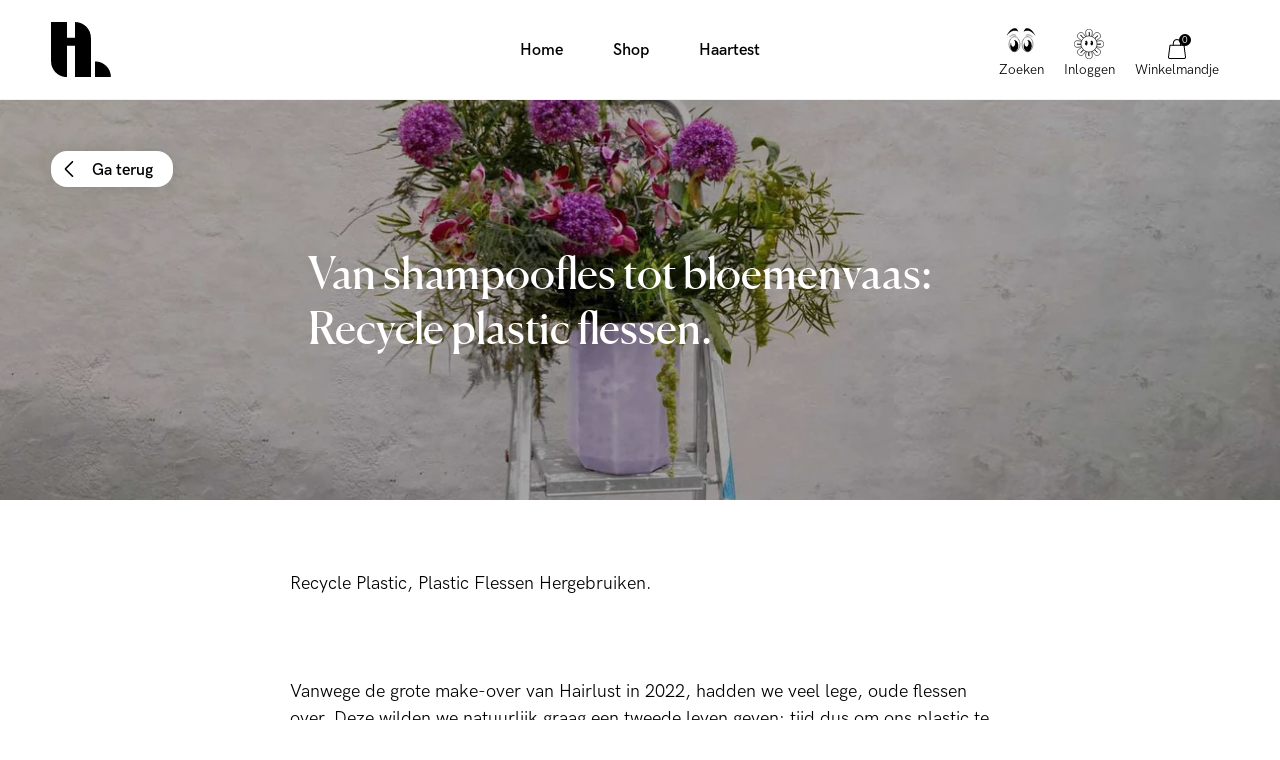

--- FILE ---
content_type: text/html; charset=utf-8
request_url: https://hairlust.be/blogs/upcycling/recycle-plastic
body_size: 46886
content:
<!DOCTYPE html>
<html lang="nl">
  <head><meta charset='utf-8'>
<meta name="viewport" content="width=device-width, initial-scale=1.0, viewport-fit=cover">
<meta name="theme-color" content="">
<link rel='canonical' href='https://hairlust.be/blogs/upcycling/recycle-plastic'><link rel='shortcut icon' href='//hairlust.be/cdn/shop/files/Hairlust_favicon_32x32.png?v=1663233924' type='image/png'><title>Van shampoofles tot bloemenvaas: Recycle plastic flessen.</title><meta name="description" content="Hairlust kreeg een make-over in 2022, waardoor we besloten onze oude plastic flessen te recyclen en plastic flesjes hergebruiken voor een nieuw leven. We werkten samen met SMALLrevolution die plastic afval omzet in iets nieuws. Het resultaat? Prachtige lila vazen en podia als decor voor woon- en kantoorruimtes."/>
<meta property="og:url" content="https://hairlust.be/blogs/upcycling/recycle-plastic">
<meta property="og:site_name" content="Hairlust België">
<meta property="og:type" content="article">
<meta property="og:title" content="Van shampoofles tot bloemenvaas: Recycle plastic flessen.">
<meta property="og:description" content="Hairlust kreeg een make-over in 2022, waardoor we besloten onze oude plastic flessen te recyclen en plastic flesjes hergebruiken voor een nieuw leven. We werkten samen met SMALLrevolution die plastic afval omzet in iets nieuws. Het resultaat? Prachtige lila vazen en podia als decor voor woon- en kantoorruimtes.">
<meta content="http://hairlust.be/cdn/shop/articles/recycle_plastic_blog_post.jpg?v=1681893106" property="og:image">
<meta content="https://hairlust.be/cdn/shop/articles/recycle_plastic_blog_post.jpg?v=1681893106" property="og:image:secure_url"><meta name="twitter:title" content="Van shampoofles tot bloemenvaas: Recycle plastic flessen.">
<meta name="twitter:description" content="Hairlust kreeg een make-over in 2022, waardoor we besloten onze oude plastic flessen te recyclen en plastic flesjes hergebruiken voor een nieuw leven. We werkten samen met SMALLrevolution die plastic afval omzet in iets nieuws. Het resultaat? Prachtige lila vazen en podia als decor voor woon- en kantoorruimtes.">
<meta content="summary_large_image" name="twitter:card">
<meta content="https://hairlust.be/cdn/shop/articles/recycle_plastic_blog_post.jpg?v=1681893106" name="twitter:image">
<meta content="480" name="twitter:image:width">
<meta content="480" name="twitter:image:height">



<link href="https://hairlust.com/blogs/upcycling/recycle-plastic" hreflang="en" rel="alternate" data-country="international"><link href="https://hairlust.com/blogs/upcycling/recycle-plastic" hreflang="x-default" rel="alternate" data-country="default"><link href="https://hairlust.dk/blogs/upcycling/recycle-plastic" hreflang="da" rel="alternate" data-country="dk"><link href="https://hairlust.se/blogs/upcycling/recycle-plastic" hreflang="sv" rel="alternate" data-country="se"><link href="https://hairlust.no/blogs/upcycling/recycle-plastic" hreflang="no" rel="alternate" data-country="no"><link href="https://hairlust.fi/blogs/upcycling/recycle-plastic" hreflang="fi" rel="alternate" data-country="fi"><link href="https://hairlust.nl/blogs/upcycling/recycle-plastic" hreflang="nl" rel="alternate" data-country="nl"><link href="https://hairlust.be/blogs/upcycling/recycle-plastic" hreflang="nl-be" rel="alternate" data-country="be"><link href="https://hairlust.de/blogs/upcycling/recycle-plastic" hreflang="de" rel="alternate" data-country="de"><link href="https://hairlust.at/blogs/upcycling/recycle-plastic" hreflang="de-at" rel="alternate" data-country="at"><link href="https://hairlust.ch/blogs/upcycling/recycle-plastic" hreflang="de-ch" rel="alternate" data-country="ch"><link href="https://hairlust.pl/blogs/upcycling/recycle-plastic" hreflang="pl" rel="alternate" data-country="pl"><link href="https://hairlust.fr/blogs/upcycling/recycle-plastic" hreflang="fr" rel="alternate" data-country="fr"><link href="https://hairlust.cn/blogs/upcycling/recycle-plastic" hreflang="zh-cn" rel="alternate" data-country="cn"><link href="https://hairlust.tw/blogs/upcycling/recycle-plastic" hreflang="zh-tw" rel="alternate" data-country="tw"><link href="https://hairlust.tw/blogs/upcycling/recycle-plastic" hreflang="zh-hk" rel="alternate" data-country="hk"><link href="https://hairlust.cn/blogs/upcycling/recycle-plastic" hreflang="zh" rel="alternate" data-country="tw"><style>
    @font-face {
        font-family: 'HK Grotesk Pro';
        font-style: normal;
        font-weight: 400;
        font-display: swap;
        src:
            url("//hairlust.be/cdn/shop/t/75/assets/HKGroteskPro-Regular.woff2?v=30506192559799727241721637290"),
            url("//hairlust.be/cdn/shop/t/75/assets/HKGroteskPro-Regular.woff?v=72022816983916000101721637289");
    }

    @font-face {
        font-family: 'HK Grotesk Pro';
        font-style: normal;
        font-weight: 500;
        font-display: swap;
        src:
            url("//hairlust.be/cdn/shop/t/75/assets/HKGroteskPro-Medium.woff2?v=53054015654065959011721637286"),
            url("//hairlust.be/cdn/shop/t/75/assets/HKGroteskPro-Medium.woff?v=86575504036128773081721637285");
    }

    @font-face {
        font-family: 'HK Grotesk Pro';
        font-style: normal;
        font-weight: 600;
        font-display: swap;
        src:
            url("//hairlust.be/cdn/shop/t/75/assets/HKGroteskPro-SemiBold.woff2?v=172130377039916703211721637294"),
            url("//hairlust.be/cdn/shop/t/75/assets/HKGroteskPro-SemiBold.woff?v=74138580054418727221721637293");
    }

    @font-face {
        font-family: 'Canela';
        font-style: normal;
        font-weight: 400;
        font-display: swap;
        src:
            url("//hairlust.be/cdn/shop/t/75/assets/Canela-Regular.woff2?v=77754756669718046451721637082"),
            url("//hairlust.be/cdn/shop/t/75/assets/Canela-Regular.woff?v=73351669867295976071721637081");
    }</style>
<style>
  :root {
    --scrollbar-width: 0;
    --container-padding: 4vw;
    --header-height: 100px;
    --icon-size: 20px;
    --sidebar-width: 600px;
    --sidebar-header-height: 88px;
    --grid-gap: 15px;
    --basic-hero-min-height: 500px;

    --background-color: #fff;
    --color-black: #000;
    --color-white: #fff;
    --color-white-transparent: rgba(255, 255, 255, 0.25);
    --color-text: #000;
    --color-gray-background: #f7f7f7;
    --color-gray-border: #f2f2f2;
    --color-gray-text: #7c7c7c;
    --color-gray-disabled: #d5d5d5;

    --color-success: #579f78;
    --color-success-light: #e0ece4;
    --color-alert: #ad282f;
    --color-alert-light: #fdd9D6;
    --color-notification: #ef9134;
    --color-notification-light: #faebda;

    --color-purple: #dcdae7;
    --color-light-blue: #dddae8;--color-gift-bg: hsl(0, 45%, 39%);
--color-gift-bg-h: 0;
--color-gift-bg-s: 45%;
--color-gift-bg-l: 39%; --color-gift-text: hsl(0, 0%, 100%);
--color-gift-text-h: 0;
--color-gift-text-s: 0%;
--color-gift-text-l: 100%; }

  @media screen and (max-width: 1920px) {
    :root {
      --sidebar-width: 510px;
    }
  }

  @media screen and (max-width: 1440px) {
    :root {
      --basic-hero-min-height: 400px;
    }
  }

  @media screen and (max-width: 1200px) {
    :root {
      --sidebar-width: 475px;
    }
  }

  @media screen and (max-width: 1024px) {
    :root {
      --container-padding: 15px;
      --header-height: 60px;
      --grid-gap: 10px;
      --sidebar-header-height: 70px;
    }
  }

  @media screen and (max-width: 512px) {
    :root {
      --basic-hero-min-height: 175px;
      --sidebar-header-height: 60px;
    }
  }
</style>
<script>
  window.theme = {
    blog: {
      blogItemTemplate: `<div class="blog-item">
  <figure class="blog-item__image">%image%%tags%<a href="%url%" class="blog-item__image__link"></a>
  </figure>

  <div class="blog-item__info"><span>Door %author%</span>

    <span>%publishedAt%</span>

    <span>%readingTime%</span>
  </div>

  <h2 class="blog-item__title">%title%</h2>

  <div class="blog-item__excerpt" data-excerpt>%excerpt%</div>

  <a href="%url%" class="cta cta--stroked-dark">Lees verder</a>
</div>
`,
    },
    cart: {
      data:{"note":null,"attributes":{},"original_total_price":0,"total_price":0,"total_discount":0,"total_weight":0.0,"item_count":0,"items":[],"requires_shipping":false,"currency":"EUR","items_subtotal_price":0,"cart_level_discount_applications":[],"checkout_charge_amount":0},
      cartItemTemplate: `<li
  class="cart-item %class%"
  data-config='{
    "line": "%line%",
    "variantId": "%variantId%",
    "qty": "%quantity%"
  }'
  data-component="cartItem">
  <button type="button" class="cart-item__remove-btn" data-remove-btn><svg class="icon icon--trash" viewBox="0 0 20 20"><path d="M18.571 5.714H1.43C1 5.714.714 5.43.714 5s.286-.714.715-.714H18.57c.429 0 .715.285.715.714s-.286.714-.715.714z"/><path d="M15 20H5c-1.143 0-2.143-1-2.143-2.143V5c0-.429.286-.714.714-.714H16.43c.428 0 .714.285.714.714v12.857C17.143 19 16.143 20 15 20zM4.286 5.714v12.143c0 .429.285.714.714.714h10c.429 0 .714-.285.714-.714V5.714H4.286z"/><path d="M13.571 5.714c-.428 0-.714-.285-.714-.714v-.714c0-1.572-1.286-2.857-2.857-2.857S7.143 2.714 7.143 4.286V5c0 .429-.286.714-.714.714-.429 0-.715-.285-.715-.714v-.714C5.714 1.857 7.714 0 10 0s4.286 2 4.286 4.286V5c0 .429-.286.714-.715.714zM7.857 16.429c-.428 0-.714-.286-.714-.715V7.857c0-.428.286-.714.714-.714.429 0 .714.286.714.714v7.857c0 .429-.285.715-.714.715zM12.143 16.429c-.429 0-.714-.286-.714-.715V7.857c0-.428.285-.714.714-.714s.714.286.714.714v7.857c0 .429-.286.715-.714.715z"/></svg></button>

  <div class="cart-item__main">
    <figure class="cart-item__image"><div class="image-wrapper">
      <img src="%imgSrcLazy%" data-src="%imgSrc%" class="lazyload">
    </div><a href="%url%" class="cart-item__image__link"></a>
    </figure>

    <div class="cart-item__info">
      <p class="cart-item__title">
        <a href="%url%">%title%</a>
      </p>

      <p class="cart-item__variant">
        <span>%quantity% x </span>
        <span>%variantTitle%</span>
      </p>

      <div class="cart-item__qty-price-wrapper">%cartQty%<p class="cart-item__prices">%giftHtml%<span class="price--compare">%compareAtPrice%</span>
          <span class="price--current">%currentPrice%</span>
        </p>
      </div>
    </div>
  </div>%preorderInfo%<div class="cart-item__subscription" data-subscription>
    <div class="cart-item__subscription__header"><svg class="icon icon--recurring" viewBox="0 0 20 20"><path d="M10 20C4.429 20 0 15.571 0 10c0-2.857 1.143-5.571 3-7.571a.69.69 0 011 0 .69.69 0 010 1C2.429 5.143 1.429 7.57 1.429 10c0 4.714 3.857 8.571 8.571 8.571s8.571-3.857 8.571-8.571S14.714 1.429 10 1.429c-.429 0-.714-.286-.714-.715S9.57 0 10 0c5.571 0 10 4.429 10 10s-4.429 10-10 10z"/><path d="M4.286 6.429c-.286 0-.572-.286-.715-.572l-.571-2-2 .429c-.429.143-.857-.143-1-.572-.143-.285.143-.714.571-.857l2.858-.714c.142 0 .428 0 .571.143.143 0 .286.285.286.428L5 5.571c.143.429-.143.858-.714.858.143 0 .143 0 0 0zM13.714 13.286c-.143 0-.285 0-.285-.143l-3.715-1.714a.786.786 0 01-.428-.715V5c0-.429.285-.714.714-.714s.714.285.714.714v5.286L14 12c.429.143.571.571.286 1 0 .143-.286.286-.572.286z"/></svg><span>Toegevoegd als abonnement</span>
      <span class="save-badge">%subscriptionSaving%</span>
    </div>

    <div class="cart-item__subscription__info" data-component="modalSlidein">
      <span>Geen verplichting, annuleren op elk moment</span>
      <button type="button" class="js-openBtn">Leer meer</button>

      <div class="cart-item__subscription__modal modal-slidein js-modal">
        <div class="modal-slidein__inner">
          <header class="modal-slidein__header">
            <p class="modal-slidein__title">Over abonnementen</p>
            <button type="button" class="modal-slidein__close-button js-closeBtn">
              <span class="modal-slidein__close-button__text">Sluit</span><svg class="icon icon--close" viewBox="0 0 16 16"><path d="M.714 16c-.143 0-.428-.143-.571-.286a.69.69 0 010-1L14.714.286a.69.69 0 011 0 .69.69 0 010 1L1.286 15.714C1.143 15.857 1 16 .714 16z"/><path d="M15.286 16c-.143 0-.429-.143-.572-.286L.286 1.286C0 1 0 .57.286.286s.714-.286 1 0l14.428 14.428a.69.69 0 010 1c-.143.143-.285.286-.428.286z"/></svg></button>
          </header>

          <article class="modal-slidein__content rte"><p>Krijg jouw producten automatisch geleverd bij een abonnement. Het is gratis. Ontvang een vaste korting van 20% op jouw abonnementsartikelen, elke keer weer! Je kunt jouw aankoop combineren met zowel artikelen binnen als buiten je abonnementsartikelen. Kortingscodes zijn niet van toepassing op abonnementen.</p>
<p><strong>Voordelen van een abonnement</strong></p>
<ul>
<li>Je krijgt altijd 20% korting op producten via een abonnement</li>
<li>Automatische levering van producten, dus je zit nooit meer zonder jouw favoriete product</li>
<li>Geen opzegtermijn, zeg op wanneer je wilt</li>
<li>Geen onverwachte kosten</li>
<li>Handige self-service voor wijzigingen aan het abonnement</li>
</ul>
<p><strong>Zo start je een abonnement</strong></p>
<meta charset="utf-8">
<ol>
<li>Kies het product waarop jij je wilt abonneren</li>
<li>Kies hoe vaak je het product wilt ontvangen</li>
<li>Voeg het artikel toe aan je winkelmandje en rond de aankoop af met je creditcard</li>
</ol>
<p><a href="/pages/terms-conditions#abonnement" target="_blank">Lees meer over ons abonnement</a>.</p></article>
        </div>
      </div>
    </div>

    <div class="select-wrapper">
      <select class="select" data-subscription-select>%subscriptionOptions%</select><svg class="icon icon--arrow-down-small" viewBox="0 0 12 12"><path d="M6 9.257c-.343 0-.6-.086-.857-.343L.257 4.03C0 3.686 0 3.257.257 2.914s.772-.257 1.029 0L6 7.63l4.714-4.715c.257-.257.772-.257 1.029 0s.257.772 0 1.029L6.857 8.914c-.257.257-.514.343-.857.343z"/></svg></div>
  </div>
</li>
`,
      upsellGiftAmount: 1
    },
    clerk: {
      apiKey: "SmL9fDg5qYcuMVPJhaFpd2LmfgayQVbw",
      clickTracking: true,
    },
    config: {
      campaign: {
        amountNeeded: 3,
        discountPercentage: 20,
      },
      countryCode:"be"
,
      countryList: [
  {
    title: 'Afghanistan',
    currency: 'AFN',
    countryCode: 'AF',
    icon: "\/\/hairlust.be\/cdn\/shop\/t\/75\/assets\/flag_af.svg?v=109630538956534059441721637092"
  },
  {
    title: 'Albania',
    currency: 'ALL',
    countryCode: 'AL',
    icon: "\/\/hairlust.be\/cdn\/shop\/t\/75\/assets\/flag_al.svg?v=69264045404847343451721637094"
  },
  {
    title: 'Algeria',
    currency: 'DZD',
    countryCode: 'DZ',
    icon: "\/\/hairlust.be\/cdn\/shop\/t\/75\/assets\/flag_dz.svg?v=169568225144401117051721637140"
  },
  {
    title: 'Andorra',
    currency: 'EUR',
    countryCode: 'AD',
    icon: "\/\/hairlust.be\/cdn\/shop\/t\/75\/assets\/flag_ad.svg?v=12922144411886787491721637090"
  },
  {
    title: 'Angola',
    currency: 'AOA',
    countryCode: 'AO',
    icon: "\/\/hairlust.be\/cdn\/shop\/t\/75\/assets\/flag_ao.svg?v=48845679254352780871721637097"
  },
  {
    title: 'Anguilla',
    currency: 'XCD',
    countryCode: 'AI',
    icon: "\/\/hairlust.be\/cdn\/shop\/t\/75\/assets\/flag_ai.svg?v=61354587702821485071721637093"
  },
  {
    title: 'Antigua & Barbuda',
    currency: 'XCD',
    countryCode: 'AG',
    icon: "\/\/hairlust.be\/cdn\/shop\/t\/75\/assets\/flag_ai.svg?v=61354587702821485071721637093"
  },
  {
    title: 'Argentina',
    currency: 'ARS',
    countryCode: 'AR',
    icon: "\/\/hairlust.be\/cdn\/shop\/t\/75\/assets\/flag_ar.svg?v=51868690814861996891721637098"
  },
  {
    title: 'Armenia',
    currency: 'AMD',
    countryCode: 'AM',
    icon: "\/\/hairlust.be\/cdn\/shop\/t\/75\/assets\/flag_am.svg?v=38217744216526993821721637095"
  },
  {
    title: 'Aruba',
    currency: 'AWG',
    countryCode: 'AW',
    icon: "\/\/hairlust.be\/cdn\/shop\/t\/75\/assets\/flag_aw.svg?v=178396472852516853991721637102"
  },
  {
    title: 'Ascension Island',
    currency: 'SHP',
    countryCode: 'SH',
    icon: "\/\/hairlust.be\/cdn\/shop\/t\/75\/assets\/flag_sh.svg?v=141170125933400174141721637242"
  },
  {
    title: 'Australia',
    currency: 'AUD',
    countryCode: 'AU',
    icon: "\/\/hairlust.be\/cdn\/shop\/t\/75\/assets\/flag_au.svg?v=139497588941730452011721637101"
  },
  {
    title: 'Azerbaijan',
    currency: 'AZN',
    countryCode: 'AZ',
    icon: "\/\/hairlust.be\/cdn\/shop\/t\/75\/assets\/flag_az.svg?v=116955434867351202431721637103"
  },
  {
    title: 'Bahamas',
    currency: 'BSD',
    countryCode: 'BS',
    icon: "\/\/hairlust.be\/cdn\/shop\/t\/75\/assets\/flag_bs.svg?v=72151730212138162331721637117"
  },
  {
    title: 'Bangladesh',
    currency: 'BDT',
    countryCode: 'BD',
    icon: "\/\/hairlust.be\/cdn\/shop\/t\/75\/assets\/flag_bd.svg?v=66612297723266202471721637106"
  },
  {
    title: 'Barbados',
    currency: 'BBD',
    countryCode: 'BB',
    icon: "\/\/hairlust.be\/cdn\/shop\/t\/75\/assets\/flag_bb.svg?v=44337355322414621441721637105"
  },
  {
    title: 'Belize',
    currency: 'BZD',
    countryCode: 'BZ',
    icon: "\/\/hairlust.be\/cdn\/shop\/t\/75\/assets\/flag_bz.svg?v=161119526076030693031721637120"
  },
  {
    title: 'Benin',
    currency: 'XOF',
    countryCode: 'BJ',
    icon: "\/\/hairlust.be\/cdn\/shop\/t\/75\/assets\/flag_bj.svg?v=138701689457390454531721637110"
  },
  {
    title: 'Bermuda',
    currency: 'USD',
    countryCode: 'BM',
    icon: "\/\/hairlust.be\/cdn\/shop\/t\/75\/assets\/flag_bm.svg?v=127501557031221423401721637112"
  },
  {
    title: 'Bolivia',
    currency: 'BOB',
    countryCode: 'BO',
    icon: "\/\/hairlust.be\/cdn\/shop\/t\/75\/assets\/flag_bo.svg?v=80401990216237354051721637114"
  },
  {
    title: 'Bosnia & Herzegovina',
    currency: 'BAM',
    countryCode: 'BA',
    icon: "\/\/hairlust.be\/cdn\/shop\/t\/75\/assets\/flag_ba.svg?v=114707001865137692921721637104"
  },
  {
    title: 'Botswana',
    currency: 'BWP',
    countryCode: 'BW',
    icon: "\/\/hairlust.be\/cdn\/shop\/t\/75\/assets\/flag_bw.svg?v=170043662561168060641721637119"
  },
  {
    title: 'Brazil',
    currency: 'BRL',
    countryCode: 'BR',
    icon: "\/\/hairlust.be\/cdn\/shop\/t\/75\/assets\/flag_br.svg?v=153946228192783964441721637116"
  },
  {
    title: 'British Indian Ocean Territory',
    currency: 'USD',
    countryCode: 'IO',
    icon: "\/\/hairlust.be\/cdn\/shop\/t\/75\/assets\/flag_io.svg?v=37299471411361265201721637172"
  },
  {
    title: 'British Virgin Islands',
    currency: 'USD',
    countryCode: 'VG',
    icon: "\/\/hairlust.be\/cdn\/shop\/t\/75\/assets\/flag_vg.svg?v=89604027647322857551721637270"
  },
  {
    title: 'Brunei',
    currency: 'BND',
    countryCode: 'BN',
    icon: "\/\/hairlust.be\/cdn\/shop\/t\/75\/assets\/flag_bn.svg?v=25758291838338717051721637113"
  },
  {
    title: 'Bulgaria',
    currency: 'BGN',
    countryCode: 'BG',
    icon: "\/\/hairlust.be\/cdn\/shop\/t\/75\/assets\/flag_bg.svg?v=127994655628003063171721637108"
  },
  {
    title: 'Burkina Faso',
    currency: 'XOF',
    countryCode: 'BJ',
    icon: "\/\/hairlust.be\/cdn\/shop\/t\/75\/assets\/flag_bj.svg?v=138701689457390454531721637110"
  },
  {
    title: 'Burundi',
    currency: 'BIF',
    countryCode: 'BI',
    icon: "\/\/hairlust.be\/cdn\/shop\/t\/75\/assets\/flag_bi.svg?v=44960613686644141281721637109"
  },
  {
    title: 'Cambodia',
    currency: 'KHR',
    countryCode: 'KH',
    icon: "\/\/hairlust.be\/cdn\/shop\/t\/75\/assets\/flag_kh.svg?v=6244456442160496601721637179"
  },
  {
    title: 'Cameroon',
    currency: 'XAF',
    countryCode: 'CM',
    icon: "\/\/hairlust.be\/cdn\/shop\/t\/75\/assets\/flag_cm.svg?v=79250901482252307131721637126"
  },
  {
    title: 'Canada',
    currency: 'CAD',
    countryCode: 'CA',
    icon: "\/\/hairlust.be\/cdn\/shop\/t\/75\/assets\/flag_ca.svg?v=33871877540448445371721637121"
  },
  {
    title: 'Cape Verde',
    currency: 'CVE',
    countryCode: 'CV',
    icon: "\/\/hairlust.be\/cdn\/shop\/t\/75\/assets\/flag_cv.svg?v=57853873981442885651721637130"
  },
  {
    title: 'Caribbean Netherlands',
    currency: 'USD',
    countryCode: 'BQ',
    icon: "\/\/hairlust.be\/cdn\/shop\/t\/75\/assets\/flag_bq.svg?v=47507919330962982611721637115"
  },
  {
    title: 'Cayman Islands',
    currency: 'KYD',
    countryCode: 'KY',
    icon: "\/\/hairlust.be\/cdn\/shop\/t\/75\/assets\/flag_ky.svg?v=133863323215193863531721637182"
  },
  {
    title: 'Central African Republic',
    currency: 'XAF',
    countryCode: 'CM',
    icon: "\/\/hairlust.be\/cdn\/shop\/t\/75\/assets\/flag_cm.svg?v=79250901482252307131721637126"
  },
  {
    title: 'Chad',
    currency: 'XAF',
    countryCode: 'CM',
    icon: "\/\/hairlust.be\/cdn\/shop\/t\/75\/assets\/flag_cm.svg?v=79250901482252307131721637126"
  },
  {
    title: 'Chile',
    currency: 'CLP',
    countryCode: 'CL',
    icon: "\/\/hairlust.be\/cdn\/shop\/t\/75\/assets\/flag_cl.svg?v=71531217728382664761721637125"
  },
  {
    title: 'Christmas Island',
    currency: 'AUD',
    countryCode: 'CX',
    icon: "\/\/hairlust.be\/cdn\/shop\/t\/75\/assets\/flag_cx.svg?v=135734176740035458921721637132"
  },
  {
    title: 'Cocos',
    currency: 'AUD',
    countryCode: 'CC',
    icon: "\/\/hairlust.be\/cdn\/shop\/t\/75\/assets\/flag_cc.svg?v=174613637119332148571721637122"
  },
  {
    title: 'Colombia',
    currency: 'COP',
    countryCode: 'CO',
    icon: "\/\/hairlust.be\/cdn\/shop\/t\/75\/assets\/flag_co.svg?v=153696481545818025751721637128"
  },
  {
    title: 'Comoros',
    currency: 'KMF',
    countryCode: 'KM',
    icon: "\/\/hairlust.be\/cdn\/shop\/t\/75\/assets\/flag_km.svg?v=111276620713911171241721637180"
  },
  {
    title: 'Congo - Brazzaville',
    currency: 'XAF',
    countryCode: 'CM',
    icon: "\/\/hairlust.be\/cdn\/shop\/t\/75\/assets\/flag_cm.svg?v=79250901482252307131721637126"
  },
  {
    title: 'Congo - Kinshasa',
    currency: 'CDF',
    countryCode: 'CD',
    icon: "\/\/hairlust.be\/cdn\/shop\/t\/75\/assets\/flag_cd.svg?v=147487883114576055751721637123"
  },
  {
    title: 'Cook Islands',
    currency: 'NZD',
    countryCode: 'CK',
    icon: "\/\/hairlust.be\/cdn\/shop\/t\/75\/assets\/flag_ck.svg?v=177385975174106590161721637125"
  },
  {
    title: 'Costa Rica',
    currency: 'CRC',
    countryCode: 'CR',
    icon: "\/\/hairlust.be\/cdn\/shop\/t\/75\/assets\/flag_cr.svg?v=152595149314799657981721637129"
  },
  {
    title: 'Côte d’Ivoire',
    currency: 'XOF',
    countryCode: 'BJ',
    icon: "\/\/hairlust.be\/cdn\/shop\/t\/75\/assets\/flag_bj.svg?v=138701689457390454531721637110"
  },
  {
    title: 'Croatia',
    currency: 'HRK',
    countryCode: 'HR',
    icon: "\/\/hairlust.be\/cdn\/shop\/t\/75\/assets\/flag_hr.svg?v=121164150079211469911721637166"
  },
  {
    title: 'Curaçao',
    currency: 'ANG',
    countryCode: 'CW',
    icon: "\/\/hairlust.be\/cdn\/shop\/t\/75\/assets\/flag_cw.svg?v=131226985772645746091721637131"
  },
  {
    title: 'Cyprus',
    currency: 'EUR',
    countryCode: 'CY',
    icon: "\/\/hairlust.be\/cdn\/shop\/t\/75\/assets\/flag_cy.svg?v=77861766872575831831721637133"
  },
  {
    title: 'Czech Republic',
    currency: 'CZK',
    countryCode: 'CZ',
    icon: "\/\/hairlust.be\/cdn\/shop\/t\/75\/assets\/flag_cz.svg?v=81489233431425438461721637134"
  },
  {
    title: 'Djibouti',
    currency: 'DJF',
    countryCode: 'DJ',
    icon: "\/\/hairlust.be\/cdn\/shop\/t\/75\/assets\/flag_dj.svg?v=105743927705580778001721637136"
  },
  {
    title: 'Dominica',
    currency: 'XCD',
    countryCode: 'AI',
    icon: "\/\/hairlust.be\/cdn\/shop\/t\/75\/assets\/flag_ai.svg?v=61354587702821485071721637093"
  },
  {
    title: 'Dominican Republic',
    currency: 'DOP',
    countryCode: 'DO',
    icon: "\/\/hairlust.be\/cdn\/shop\/t\/75\/assets\/flag_do.svg?v=113401444120023166921721637139"
  },
  {
    title: 'Ecuador',
    currency: 'USD',
    countryCode: 'EC',
    icon: "\/\/hairlust.be\/cdn\/shop\/t\/75\/assets\/flag_ec.svg?v=7310401278764668061721637141"
  },
  {
    title: 'Egypt',
    currency: 'EGP',
    countryCode: 'EG',
    icon: "\/\/hairlust.be\/cdn\/shop\/t\/75\/assets\/flag_eg.svg?v=62212017522325504141721637143"
  },
  {
    title: 'El Salvador',
    currency: 'USD',
    countryCode: 'SV',
    icon: "\/\/hairlust.be\/cdn\/shop\/t\/75\/assets\/flag_sv.svg?v=93593355091493354481721637249"
  },
  {
    title: 'Equatorial Guinea',
    currency: 'XAF',
    countryCode: 'CM',
    icon: "\/\/hairlust.be\/cdn\/shop\/t\/75\/assets\/flag_cm.svg?v=79250901482252307131721637126"
  },
  {
    title: 'Estonia',
    currency: 'EUR',
    countryCode: 'EE',
    icon: "\/\/hairlust.be\/cdn\/shop\/t\/75\/assets\/flag_ee.svg?v=96187805907179063451721637142"
  },
  {
    title: 'Eswatini',
    currency: 'SZL',
    countryCode: 'SZ',
    icon: "\/\/hairlust.be\/cdn\/shop\/t\/75\/assets\/flag_sz.svg?v=134101820130773478911721637249"
  },
  {
    title: 'Ethiopia',
    currency: 'ETB',
    countryCode: 'ET',
    icon: "\/\/hairlust.be\/cdn\/shop\/t\/75\/assets\/flag_et.svg?v=78652679227981880181721637146"
  },
  {
    title: 'Falkland Islands',
    currency: 'FKP',
    countryCode: 'FK',
    icon: "\/\/hairlust.be\/cdn\/shop\/t\/75\/assets\/flag_fk.svg?v=159476737318645288471721637149"
  },
  {
    title: 'Fiji',
    currency: 'FJD',
    countryCode: 'FJ',
    icon: "\/\/hairlust.be\/cdn\/shop\/t\/75\/assets\/flag_fj.svg?v=121025105083165831161721637147"
  },
  {
    title: 'French Guiana',
    currency: 'EUR',
    countryCode: 'GF',
    icon: "\/\/hairlust.be\/cdn\/shop\/t\/75\/assets\/flag_gf.svg?v=86503772897782123361721637152"
  },
  {
    title: 'French Polynesia',
    currency: 'XPF',
    countryCode: 'PF',
    icon: "\/\/hairlust.be\/cdn\/shop\/t\/75\/assets\/flag_pf.svg?v=120783589498805319101721637221"
  },
  {
    title: 'French Southern Territories',
    currency: 'EUR',
    countryCode: 'TF',
    icon: "\/\/hairlust.be\/cdn\/shop\/t\/75\/assets\/flag_tf.svg?v=148586148681966192211721637251"
  },
  {
    title: 'Gabon',
    currency: 'XOF',
    countryCode: 'BJ',
    icon: "\/\/hairlust.be\/cdn\/shop\/t\/75\/assets\/flag_bj.svg?v=138701689457390454531721637110"
  },
  {
    title: 'Gambia',
    currency: 'GMD',
    countryCode: 'GM',
    icon: "\/\/hairlust.be\/cdn\/shop\/t\/75\/assets\/flag_gm.svg?v=169519010742733383371721637156"
  },
  {
    title: 'Georgia',
    currency: 'GEL',
    countryCode: 'GE',
    icon: "\/\/hairlust.be\/cdn\/shop\/t\/75\/assets\/flag_ge.svg?v=172776248821353297411721637151"
  },
  {
    title: 'Gibraltar',
    currency: 'GBP',
    countryCode: 'GI',
    icon: "\/\/hairlust.be\/cdn\/shop\/t\/75\/assets\/flag_gi.svg?v=125380367652720180761721637155"
  },
  {
    title: 'Greece',
    currency: 'EUR',
    countryCode: 'GR',
    icon: "\/\/hairlust.be\/cdn\/shop\/t\/75\/assets\/flag_gr.svg?v=20922265108846838781721637159"
  },
  {
    title: 'Grenada',
    currency: 'XCD',
    countryCode: 'AI',
    icon: "\/\/hairlust.be\/cdn\/shop\/t\/75\/assets\/flag_ai.svg?v=61354587702821485071721637093"
  },
  {
    title: 'Guadeloupe',
    currency: 'EUR',
    countryCode: 'GP',
    icon: "\/\/hairlust.be\/cdn\/shop\/t\/75\/assets\/flag_gp.svg?v=43525331182739010351721637158"
  },
  {
    title: 'Guatemala',
    currency: 'GTQ',
    countryCode: 'GT',
    icon: "\/\/hairlust.be\/cdn\/shop\/t\/75\/assets\/flag_gt.svg?v=5768577974503416911721637161"
  },
  {
    title: 'Guernsey',
    currency: 'GBP',
    countryCode: 'GG',
    icon: "\/\/hairlust.be\/cdn\/shop\/t\/75\/assets\/flag_gg.svg?v=181956177042978275411721637153"
  },
  {
    title: 'Guinea',
    currency: 'GNF',
    countryCode: 'GN',
    icon: "\/\/hairlust.be\/cdn\/shop\/t\/75\/assets\/flag_gn.svg?v=106297128127135948691721637157"
  },
  {
    title: 'Guinea-Bissau',
    currency: 'XOF',
    countryCode: 'BJ',
    icon: "\/\/hairlust.be\/cdn\/shop\/t\/75\/assets\/flag_bj.svg?v=138701689457390454531721637110"
  },
  {
    title: 'Guyana',
    currency: 'GYD',
    countryCode: 'GY',
    icon: "\/\/hairlust.be\/cdn\/shop\/t\/75\/assets\/flag_gy.svg?v=68919766707561076301721637162"
  },
  {
    title: 'Haiti',
    currency: 'HTG',
    countryCode: 'HT',
    icon: "\/\/hairlust.be\/cdn\/shop\/t\/75\/assets\/flag_ht.svg?v=88100033768992630461721637167"
  },
  {
    title: 'Heard & McDonald Islands',
    currency: 'AUD',
    countryCode: 'HM',
    icon: "\/\/hairlust.be\/cdn\/shop\/t\/75\/assets\/flag_hm.svg?v=47139495567413498831721637164"
  },
  {
    title: 'Honduras',
    currency: 'HNL',
    countryCode: 'HN',
    icon: "\/\/hairlust.be\/cdn\/shop\/t\/75\/assets\/flag_hn.svg?v=180628488869612551521721637165"
  },
  {
    title: 'Hong Kong SAR China',
    currency: 'HKD',
    countryCode: 'HK',
    icon: "\/\/hairlust.be\/cdn\/shop\/t\/75\/assets\/flag_hk.svg?v=100081242162147253661721637163"
  },
  {
    title: 'Hungary',
    currency: 'HUF',
    countryCode: 'HU',
    icon: "\/\/hairlust.be\/cdn\/shop\/t\/75\/assets\/flag_hu.svg?v=53136606604629439481721637168"
  },
  {
    title: 'Iceland',
    currency: 'ISK',
    countryCode: 'IS',
    icon: "\/\/hairlust.be\/cdn\/shop\/t\/75\/assets\/flag_is.svg?v=145499644755421605951721637173"
  },
  {
    title: 'India',
    currency: 'INR',
    countryCode: 'BT',
    icon: "\/\/hairlust.be\/cdn\/shop\/t\/75\/assets\/flag_bt.svg?v=56161953403226070541721637118"
  },
  {
    title: 'Indonesia',
    currency: 'IDR',
    countryCode: 'ID',
    icon: "\/\/hairlust.be\/cdn\/shop\/t\/75\/assets\/flag_id.svg?v=140789939843586228631721637169"
  },
  {
    title: 'Ireland',
    currency: 'EUR',
    countryCode: 'IE',
    icon: "\/\/hairlust.be\/cdn\/shop\/t\/75\/assets\/flag_ie.svg?v=60446082742853943991721637169"
  },
  {
    title: 'Isle of Man',
    currency: 'GBP',
    countryCode: 'IM',
    icon: "\/\/hairlust.be\/cdn\/shop\/t\/75\/assets\/flag_im.svg?v=41067869576876882441721637171"
  },
  {
    title: 'Israel',
    currency: 'ILS',
    countryCode: 'IL',
    icon: "\/\/hairlust.be\/cdn\/shop\/t\/75\/assets\/flag_il.svg?v=178737694931486088641721637170"
  },
  {
    title: 'Italy',
    currency: 'EUR',
    countryCode: 'IT',
    icon: "\/\/hairlust.be\/cdn\/shop\/t\/75\/assets\/flag_it.svg?v=50285055488547603691721637174"
  },
  {
    title: 'Jamaica',
    currency: 'JMD',
    countryCode: 'JM',
    icon: "\/\/hairlust.be\/cdn\/shop\/t\/75\/assets\/flag_jm.svg?v=107675030193750067501721637175"
  },
  {
    title: 'Japan',
    currency: 'JPY',
    countryCode: 'JP',
    icon: "\/\/hairlust.be\/cdn\/shop\/t\/75\/assets\/flag_jp.svg?v=140949194396477055391721637176"
  },
  {
    title: 'Kazakhstan',
    currency: 'KZT',
    countryCode: 'KZ',
    icon: "\/\/hairlust.be\/cdn\/shop\/t\/75\/assets\/flag_kz.svg?v=82419779595163382791721637183"
  },
  {
    title: 'Kenya',
    currency: 'KES',
    countryCode: 'KE',
    icon: "\/\/hairlust.be\/cdn\/shop\/t\/75\/assets\/flag_ke.svg?v=12904794581507514531721637177"
  },
  {
    title: 'Kosovo',
    currency: 'EUR',
    countryCode: 'XK',
    icon: "\/\/hairlust.be\/cdn\/shop\/t\/75\/assets\/flag_xk.svg?v=78368055068927584211721637274"
  },
  {
    title: 'Kyrgyzstan',
    currency: 'KGS',
    countryCode: 'KG',
    icon: "\/\/hairlust.be\/cdn\/shop\/t\/75\/assets\/flag_kg.svg?v=102861447205835454531721637178"
  },
  {
    title: 'Laos',
    currency: 'LAK',
    countryCode: 'LA',
    icon: "\/\/hairlust.be\/cdn\/shop\/t\/75\/assets\/flag_la.svg?v=168052985629209341221721637184"
  },
  {
    title: 'Latvia',
    currency: 'EUR',
    countryCode: 'LV',
    icon: "\/\/hairlust.be\/cdn\/shop\/t\/75\/assets\/flag_lv.svg?v=54216313303322761111721637192"
  },
  {
    title: 'Lebanon',
    currency: 'LBP',
    countryCode: 'LB',
    icon: "\/\/hairlust.be\/cdn\/shop\/t\/75\/assets\/flag_lb.svg?v=64718388569840232011721637185"
  },
  {
    title: 'Lesotho',
    currency: 'LSL',
    countryCode: 'LS',
    icon: "\/\/hairlust.be\/cdn\/shop\/t\/75\/assets\/flag_ls.svg?v=109571532474020951341721637189"
  },
  {
    title: 'Liberia',
    currency: 'LRD',
    countryCode: 'LR',
    icon: "\/\/hairlust.be\/cdn\/shop\/t\/75\/assets\/flag_lr.svg?v=20460772601319525871721637188"
  },
  {
    title: 'Liechtenstein',
    currency: 'CHF',
    countryCode: 'LI',
    icon: "\/\/hairlust.be\/cdn\/shop\/t\/75\/assets\/flag_li.svg?v=127841684355919825991721637186"
  },
  {
    title: 'Lithuania',
    currency: 'EUR',
    countryCode: 'LT',
    icon: "\/\/hairlust.be\/cdn\/shop\/t\/75\/assets\/flag_lt.svg?v=11745927650500247961721637190"
  },
  {
    title: 'Luxembourg',
    currency: 'EUR',
    countryCode: 'LU',
    icon: "\/\/hairlust.be\/cdn\/shop\/t\/75\/assets\/flag_lu.svg?v=7867550500828747321721637191"
  },
  {
    title: 'Macau SAR China',
    currency: 'MOP',
    countryCode: 'MO',
    icon: "\/\/hairlust.be\/cdn\/shop\/t\/75\/assets\/flag_mo.svg?v=54353597635926226251721637201"
  },
  {
    title: 'Macedonia',
    currency: 'MKD',
    countryCode: 'MK',
    icon: "\/\/hairlust.be\/cdn\/shop\/t\/75\/assets\/flag_mk.svg?v=90488110950778713031721637198"
  },
  {
    title: 'Malawi',
    currency: 'MWK',
    countryCode: 'MW',
    icon: "\/\/hairlust.be\/cdn\/shop\/t\/75\/assets\/flag_mw.svg?v=132410061129959454821721637206"
  },
  {
    title: 'Malaysia',
    currency: 'MYR',
    countryCode: 'MY',
    icon: "\/\/hairlust.be\/cdn\/shop\/t\/75\/assets\/flag_my.svg?v=12868166046311154601721637208"
  },
  {
    title: 'Maldives',
    currency: 'MVR',
    countryCode: 'MV',
    icon: "\/\/hairlust.be\/cdn\/shop\/t\/75\/assets\/flag_mv.svg?v=41345378594437498801721637205"
  },
  {
    title: 'Mali',
    currency: 'XOF',
    countryCode: 'BJ',
    icon: "\/\/hairlust.be\/cdn\/shop\/t\/75\/assets\/flag_bj.svg?v=138701689457390454531721637110"
  },
  {
    title: 'Malta',
    currency: 'EUR',
    countryCode: 'MT',
    icon: "\/\/hairlust.be\/cdn\/shop\/t\/75\/assets\/flag_mt.svg?v=27427027737908236971721637203"
  },
  {
    title: 'Martinique',
    currency: 'EUR',
    countryCode: 'MQ',
    icon: "\/\/hairlust.be\/cdn\/shop\/t\/75\/assets\/flag_mq.svg?v=142530927241572823581721637202"
  },
  {
    title: 'Mauritius',
    currency: 'MUR',
    countryCode: 'MU',
    icon: "\/\/hairlust.be\/cdn\/shop\/t\/75\/assets\/flag_mu.svg?v=55295896556044064561721637204"
  },
  {
    title: 'Mayotte',
    currency: 'EUR',
    countryCode: 'YT',
    icon: "\/\/hairlust.be\/cdn\/shop\/t\/75\/assets\/flag_yt.svg?v=182252787475531566711721637276"
  },
  {
    title: 'Mexico',
    currency: 'MXN',
    countryCode: 'MX',
    icon: "\/\/hairlust.be\/cdn\/shop\/t\/75\/assets\/flag_mx.svg?v=32306576286936793051721637207"
  },
  {
    title: 'Moldova',
    currency: 'MDL',
    countryCode: 'MD',
    icon: "\/\/hairlust.be\/cdn\/shop\/t\/75\/assets\/flag_md.svg?v=134082553883017909651721637195"
  },
  {
    title: 'Monaco',
    currency: 'EUR',
    countryCode: 'MC',
    icon: "\/\/hairlust.be\/cdn\/shop\/t\/75\/assets\/flag_mc.svg?v=30640534094028365551721637194"
  },
  {
    title: 'Mongolia',
    currency: 'MNT',
    countryCode: 'MN',
    icon: "\/\/hairlust.be\/cdn\/shop\/t\/75\/assets\/flag_mn.svg?v=157288639976712683291721637200"
  },
  {
    title: 'Montenegro',
    currency: 'EUR',
    countryCode: 'ME',
    icon: "\/\/hairlust.be\/cdn\/shop\/t\/75\/assets\/flag_me.svg?v=117361901253141943741721637196"
  },
  {
    title: 'Montserrat',
    currency: 'XCD',
    countryCode: 'AI',
    icon: "\/\/hairlust.be\/cdn\/shop\/t\/75\/assets\/flag_ai.svg?v=61354587702821485071721637093"
  },
  {
    title: 'Morocco',
    currency: 'MAD',
    countryCode: 'MA',
    icon: "\/\/hairlust.be\/cdn\/shop\/t\/75\/assets\/flag_ma.svg?v=163451407790301187551721637193"
  },
  {
    title: 'Mozambique',
    currency: 'MZN',
    countryCode: 'MZ',
    icon: "\/\/hairlust.be\/cdn\/shop\/t\/75\/assets\/flag_mz.svg?v=71019165071066700471721637209"
  },
  {
    title: 'Myanmar',
    currency: 'MMK',
    countryCode: 'MM',
    icon: "\/\/hairlust.be\/cdn\/shop\/t\/75\/assets\/flag_mm.svg?v=77643851753415602691721637199"
  },
  {
    title: 'Namibia',
    currency: 'NAD',
    countryCode: 'NA',
    icon: "\/\/hairlust.be\/cdn\/shop\/t\/75\/assets\/flag_na.svg?v=73764374740514000591721637210"
  },
  {
    title: 'Nauru',
    currency: 'AUD',
    countryCode: 'NR',
    icon: "\/\/hairlust.be\/cdn\/shop\/t\/75\/assets\/flag_nr.svg?v=41309835516408969921721637218"
  },
  {
    title: 'Nepal',
    currency: 'NPR',
    countryCode: 'NP',
    icon: "\/\/hairlust.be\/cdn\/shop\/t\/75\/assets\/flag_np.svg?v=76264042794773996141721637217"
  },
  {
    title: 'Netherlands Antilles',
    currency: 'ANG',
    countryCode: 'BQ',
    icon: "\/\/hairlust.be\/cdn\/shop\/t\/75\/assets\/flag_an.svg?v=28152865016847751771721637096"
  },
  {
    title: 'New Caledonia',
    currency: 'XPF',
    countryCode: 'PF',
    icon: "\/\/hairlust.be\/cdn\/shop\/t\/75\/assets\/flag_pf.svg?v=120783589498805319101721637221"
  },
  {
    title: 'New Zealand',
    currency: 'NZD',
    countryCode: 'CK',
    icon: "\/\/hairlust.be\/cdn\/shop\/t\/75\/assets\/flag_ck.svg?v=177385975174106590161721637125"
  },
  {
    title: 'Nicaragua',
    currency: 'NIO',
    countryCode: 'NI',
    icon: "\/\/hairlust.be\/cdn\/shop\/t\/75\/assets\/flag_ni.svg?v=71829054425019229051721637214"
  },
  {
    title: 'Niger',
    currency: 'XOF',
    countryCode: 'BJ',
    icon: "\/\/hairlust.be\/cdn\/shop\/t\/75\/assets\/flag_bj.svg?v=138701689457390454531721637110"
  },
  {
    title: 'Nigeria',
    currency: 'NGN',
    countryCode: 'NG',
    icon: "\/\/hairlust.be\/cdn\/shop\/t\/75\/assets\/flag_ng.svg?v=86297586764679026041721637213"
  },
  {
    title: 'Niue',
    currency: 'NZD',
    countryCode: 'CK',
    icon: "\/\/hairlust.be\/cdn\/shop\/t\/75\/assets\/flag_ck.svg?v=177385975174106590161721637125"
  },
  {
    title: 'Norfolk Island',
    currency: 'AUD',
    countryCode: 'NF',
    icon: "\/\/hairlust.be\/cdn\/shop\/t\/75\/assets\/flag_nf.svg?v=136938268291537617441721637212"
  },
  {
    title: 'Pakistan',
    currency: 'PKR',
    countryCode: 'PK',
    icon: "\/\/hairlust.be\/cdn\/shop\/t\/75\/assets\/flag_pk.svg?v=70179572554992353411721637224"
  },
  {
    title: 'Palestinian Territories',
    currency: 'ILS',
    countryCode: 'IL',
    icon: "\/\/hairlust.be\/cdn\/shop\/t\/75\/assets\/flag_il.svg?v=178737694931486088641721637170"
  },
  {
    title: 'Panama',
    currency: 'USD',
    countryCode: 'PA',
    icon: "\/\/hairlust.be\/cdn\/shop\/t\/75\/assets\/flag_pa.svg?v=118591502402104482171721637219"
  },
  {
    title: 'Papua New Guinea',
    currency: 'PGK',
    countryCode: 'PG',
    icon: "\/\/hairlust.be\/cdn\/shop\/t\/75\/assets\/flag_pg.svg?v=23141299163487701521721637222"
  },
  {
    title: 'Paraguay',
    currency: 'PYG',
    countryCode: 'PY',
    icon: "\/\/hairlust.be\/cdn\/shop\/t\/75\/assets\/flag_py.svg?v=170707801453369993781721637228"
  },
  {
    title: 'Peru',
    currency: 'PEN',
    countryCode: 'PE',
    icon: "\/\/hairlust.be\/cdn\/shop\/t\/75\/assets\/flag_pe.svg?v=45606844233443237961721637220"
  },
  {
    title: 'Philippines',
    currency: 'PHP',
    countryCode: 'PH',
    icon: "\/\/hairlust.be\/cdn\/shop\/t\/75\/assets\/flag_ph.svg?v=78687749226059428161721637223"
  },
  {
    title: 'Pitcairn Islands',
    currency: 'NZD',
    countryCode: 'CK',
    icon: "\/\/hairlust.be\/cdn\/shop\/t\/75\/assets\/flag_ck.svg?v=177385975174106590161721637125"
  },
  {
    title: 'Portugal',
    currency: 'EUR',
    countryCode: 'PT',
    icon: "\/\/hairlust.be\/cdn\/shop\/t\/75\/assets\/flag_pt.svg?v=74608224411641801191721637227"
  },
  {
    title: 'Qatar',
    currency: 'QAR',
    countryCode: 'QA',
    icon: "\/\/hairlust.be\/cdn\/shop\/t\/75\/assets\/flag_qa.svg?v=108643642911216134361721637230"
  },
  {
    title: 'Réunion',
    currency: 'EUR',
    countryCode: 'RE',
    icon: "\/\/hairlust.be\/cdn\/shop\/t\/75\/assets\/flag_re.svg?v=57426863364226798121721637231"
  },
  {
    title: 'Romania',
    currency: 'RON',
    countryCode: 'RO',
    icon: "\/\/hairlust.be\/cdn\/shop\/t\/75\/assets\/flag_ro.svg?v=179465628901888900011721637232"
  },
  {
    title: 'Russia',
    currency: 'RUB',
    countryCode: 'RU',
    icon: "\/\/hairlust.be\/cdn\/shop\/t\/75\/assets\/flag_ru.svg?v=133564109378410094491721637234"
  },
  {
    title: 'Rwanda',
    currency: 'RWF',
    countryCode: 'RW',
    icon: "\/\/hairlust.be\/cdn\/shop\/t\/75\/assets\/flag_rw.svg?v=171977204392820628301721637235"
  },
  {
    title: 'Samoa',
    currency: 'WST',
    countryCode: 'WS',
    icon: "\/\/hairlust.be\/cdn\/shop\/t\/75\/assets\/flag_ws.svg?v=70218708827679479221721637273"
  },
  {
    title: 'San Marino',
    currency: 'EUR',
    countryCode: 'SM',
    icon: "\/\/hairlust.be\/cdn\/shop\/t\/75\/assets\/flag_sm.svg?v=38636984064614219031721637245"
  },
  {
    title: 'São Tomé & Príncipe',
    currency: 'STD',
    countryCode: 'ST',
    icon: "\/\/hairlust.be\/cdn\/shop\/t\/75\/assets\/flag_st.svg?v=143983389925340791491721637247"
  },
  {
    title: 'Saudi Arabia',
    currency: 'SAR',
    countryCode: 'SA',
    icon: "\/\/hairlust.be\/cdn\/shop\/t\/75\/assets\/flag_sa.svg?v=165229180487110136341721637236"
  },
  {
    title: 'Senegal',
    currency: 'XOF',
    countryCode: 'BJ',
    icon: "\/\/hairlust.be\/cdn\/shop\/t\/75\/assets\/flag_bj.svg?v=138701689457390454531721637110"
  },
  {
    title: 'Serbia',
    currency: 'RSD',
    countryCode: 'RS',
    icon: "\/\/hairlust.be\/cdn\/shop\/t\/75\/assets\/flag_rs.svg?v=120520498494769252201721637233"
  },
  {
    title: 'Seychelles',
    currency: 'SCR',
    countryCode: 'SC',
    icon: "\/\/hairlust.be\/cdn\/shop\/t\/75\/assets\/flag_sc.svg?v=60388440130844597071721637238"
  },
  {
    title: 'Sierra Leone',
    currency: 'SLL',
    countryCode: 'SL',
    icon: "\/\/hairlust.be\/cdn\/shop\/t\/75\/assets\/flag_sl.svg?v=171531858943697077491721637244"
  },
  {
    title: 'Singapore',
    currency: 'SGD',
    countryCode: 'SG',
    icon: "\/\/hairlust.be\/cdn\/shop\/t\/75\/assets\/flag_sg.svg?v=92415565918745499411721637240"
  },
  {
    title: 'Slovakia',
    currency: 'EUR',
    countryCode: 'SK',
    icon: "\/\/hairlust.be\/cdn\/shop\/t\/75\/assets\/flag_sk.svg?v=168426711345208979271721637243"
  },
  {
    title: 'Slovenia',
    currency: 'EUR',
    countryCode: 'SI',
    icon: "\/\/hairlust.be\/cdn\/shop\/t\/75\/assets\/flag_si.svg?v=20198384288486843361721637242"
  },
  {
    title: 'Solomon Islands',
    currency: 'SBD',
    countryCode: 'SB',
    icon: "\/\/hairlust.be\/cdn\/shop\/t\/75\/assets\/flag_sb.svg?v=112624697174968983311721637237"
  },
  {
    title: 'South Africa',
    currency: 'ZAR',
    countryCode: 'ZA',
    icon: "\/\/hairlust.be\/cdn\/shop\/t\/75\/assets\/flag_ls.svg?v=109571532474020951341721637189"
  },
  {
    title: 'South Georgia & South Sandwich Islands',
    currency: 'GBP',
    countryCode: 'GS',
    icon: "\/\/hairlust.be\/cdn\/shop\/t\/75\/assets\/flag_gs.svg?v=121089661150031434671721637160"
  },
  {
    title: 'South Korea',
    currency: 'KRW',
    countryCode: 'KR',
    icon: "\/\/hairlust.be\/cdn\/shop\/t\/75\/assets\/flag_kr.svg?v=180474550083368850121721637181"
  },
  {
    title: 'Spain',
    currency: 'EUR',
    countryCode: 'ES',
    icon: "\/\/hairlust.be\/cdn\/shop\/t\/75\/assets\/flag_es.svg?v=175138686412729590071721637145"
  },
  {
    title: 'Sri Lanka',
    currency: 'LKR',
    countryCode: 'LK',
    icon: "\/\/hairlust.be\/cdn\/shop\/t\/75\/assets\/flag_lk.svg?v=126168286914379538301721637187"
  },
  {
    title: 'St. Barthélemy',
    currency: 'EUR',
    countryCode: 'BL',
    icon: "\/\/hairlust.be\/cdn\/shop\/t\/75\/assets\/flag_bl.svg?v=173242920903026115461721637111"
  },
  {
    title: 'St. Helena',
    currency: 'SHP',
    countryCode: 'SH',
    icon: "\/\/hairlust.be\/cdn\/shop\/t\/75\/assets\/flag_sh.svg?v=141170125933400174141721637242"
  },
  {
    title: 'St. Kitts & Nevis',
    currency: 'XCD',
    countryCode: 'AI',
    icon: "\/\/hairlust.be\/cdn\/shop\/t\/75\/assets\/flag_ai.svg?v=61354587702821485071721637093"
  },
  {
    title: 'St. Lucia',
    currency: 'XCD',
    countryCode: 'AI',
    icon: "\/\/hairlust.be\/cdn\/shop\/t\/75\/assets\/flag_ai.svg?v=61354587702821485071721637093"
  },
  {
    title: 'St. Martin',
    currency: 'EUR',
    countryCode: 'MF',
    icon: "\/\/hairlust.be\/cdn\/shop\/t\/75\/assets\/flag_mf.svg?v=69317596717790047161721637197"
  },
  {
    title: 'St. Pierre & Miquelon',
    currency: 'EUR',
    countryCode: 'PM',
    icon: "\/\/hairlust.be\/cdn\/shop\/t\/75\/assets\/flag_pm.svg?v=133480672805278383031721637226"
  },
  {
    title: 'St. Vincent & Grenadines',
    currency: 'XCD',
    countryCode: 'AI',
    icon: "\/\/hairlust.be\/cdn\/shop\/t\/75\/assets\/flag_ai.svg?v=61354587702821485071721637093"
  },
  {
    title: 'Suri',
    currency: 'SRD',
    countryCode: 'SR',
    icon: "\/\/hairlust.be\/cdn\/shop\/t\/75\/assets\/flag_sr.svg?v=9033605326680329941721637246"
  },
  {
    title: 'Taiwan',
    currency: 'TWD',
    countryCode: 'TW',
    icon: "\/\/hairlust.be\/cdn\/shop\/t\/75\/assets\/flag_tw.svg?v=14987653846067293821721637259"
  },
  {
    title: 'Tajikistan',
    currency: 'TJS',
    countryCode: 'TJ',
    icon: "\/\/hairlust.be\/cdn\/shop\/t\/75\/assets\/flag_tj.svg?v=97944089242002364301721637253"
  },
  {
    title: 'Tanzania',
    currency: 'TZS',
    countryCode: 'TZ',
    icon: "\/\/hairlust.be\/cdn\/shop\/t\/75\/assets\/flag_tz.svg?v=105908593678144875791721637260"
  },
  {
    title: 'Thailand',
    currency: 'THB',
    countryCode: 'TH',
    icon: "\/\/hairlust.be\/cdn\/shop\/t\/75\/assets\/flag_th.svg?v=94198517491049696731721637252"
  },
  {
    title: 'Timor-Leste',
    currency: 'USD',
    countryCode: 'TL',
    icon: "\/\/hairlust.be\/cdn\/shop\/t\/75\/assets\/flag_tl.svg?v=29092308009274662871721637254"
  },
  {
    title: 'Togo',
    currency: 'XOF',
    countryCode: 'BJ',
    icon: "\/\/hairlust.be\/cdn\/shop\/t\/75\/assets\/flag_bj.svg?v=138701689457390454531721637110"
  },
  {
    title: 'Tokelau',
    currency: 'NZD',
    countryCode: 'CK',
    icon: "\/\/hairlust.be\/cdn\/shop\/t\/75\/assets\/flag_ck.svg?v=177385975174106590161721637125"
  },
  {
    title: 'Tonga',
    currency: 'TOP',
    countryCode: 'TO',
    icon: "\/\/hairlust.be\/cdn\/shop\/t\/75\/assets\/flag_to.svg?v=29558498977528475071721637255"
  },
  {
    title: 'Trinidad & Tobago',
    currency: 'TTD',
    countryCode: 'TT',
    icon: "\/\/hairlust.be\/cdn\/shop\/t\/75\/assets\/flag_tt.svg?v=22229425884586550381721637257"
  },
  {
    title: 'Tristan da Cunha',
    currency: 'GBP',
    countryCode: 'SH',
    icon: "\/\/hairlust.be\/cdn\/shop\/t\/75\/assets\/flag_sh.svg?v=141170125933400174141721637242"
  },
  {
    title: 'Turkey',
    currency: 'TRY',
    countryCode: 'TR',
    icon: "\/\/hairlust.be\/cdn\/shop\/t\/75\/assets\/flag_tr.svg?v=172878504477435519851721637256"
  },
  {
    title: 'Turks & Caicos Islands',
    currency: 'USD',
    countryCode: 'TC',
    icon: "\/\/hairlust.be\/cdn\/shop\/t\/75\/assets\/flag_tc.svg?v=158747364252221324241721637250"
  },
  {
    title: 'Tuvalu',
    currency: 'AUD',
    countryCode: 'TV',
    icon: "\/\/hairlust.be\/cdn\/shop\/t\/75\/assets\/flag_tv.svg?v=183332820751746920921721637258"
  },
  {
    title: 'U.S. Outlying Islands',
    currency: 'USD',
    countryCode: 'UM',
    icon: "\/\/hairlust.be\/cdn\/shop\/t\/75\/assets\/flag_um.svg?v=180818027337036642431721637264"
  },
  {
    title: 'Uganda',
    currency: 'UGX',
    countryCode: 'UG',
    icon: "\/\/hairlust.be\/cdn\/shop\/t\/75\/assets\/flag_ug.svg?v=59309641254184715711721637262"
  },
  {
    title: 'Ukraine',
    currency: 'UAH',
    countryCode: 'UA',
    icon: "\/\/hairlust.be\/cdn\/shop\/t\/75\/assets\/flag_ua.svg?v=99859186517339402211721637261"
  },
  {
    title: 'United Arab Emirates',
    currency: 'AED',
    countryCode: 'AE',
    icon: "\/\/hairlust.be\/cdn\/shop\/t\/75\/assets\/flag_ae.svg?v=107299182516337420521721637091"
  },
  {
    title: 'United Kingdom',
    currency: 'GBP',
    countryCode: 'GB',
    icon: "\/\/hairlust.be\/cdn\/shop\/t\/75\/assets\/flag_gb.svg?v=37382424964386051411721637150"
  },
  {
    title: 'United States',
    currency: 'USD',
    countryCode: 'US',
    icon: "\/\/hairlust.be\/cdn\/shop\/t\/75\/assets\/flag_us.svg?v=732394455355162911721637265"
  },
  {
    title: 'Uruguay',
    currency: 'UYU',
    countryCode: 'UY',
    icon: "\/\/hairlust.be\/cdn\/shop\/t\/75\/assets\/flag_uy.svg?v=136733582036699170671721637266"
  },
  {
    title: 'Uzbekistan',
    currency: 'UZS',
    countryCode: 'UZ',
    icon: "\/\/hairlust.be\/cdn\/shop\/t\/75\/assets\/flag_uz.svg?v=23334651939002911901721637267"
  },
  {
    title: 'Vanuatu',
    currency: 'VUV',
    countryCode: 'VU',
    icon: "\/\/hairlust.be\/cdn\/shop\/t\/75\/assets\/flag_vu.svg?v=85865009474848933261721637272"
  },
  {
    title: 'Vatican City',
    currency: 'EUR',
    countryCode: 'VA',
    icon: "\/\/hairlust.be\/cdn\/shop\/t\/75\/assets\/flag_va.svg?v=41309560876352134571721637268"
  },
  {
    title: 'Venezuela',
    currency: 'USD',
    countryCode: 'VE',
    icon: "\/\/hairlust.be\/cdn\/shop\/t\/75\/assets\/flag_ve.svg?v=109178961183912282081721637269"
  },
  {
    title: 'Vietnam',
    currency: 'VND',
    countryCode: 'VN',
    icon: "\/\/hairlust.be\/cdn\/shop\/t\/75\/assets\/flag_vn.svg?v=147478863222559610321721637271"
  },
  {
    title: 'Wallis & Futuna',
    currency: 'XPF',
    countryCode: 'PF',
    icon: "\/\/hairlust.be\/cdn\/shop\/t\/75\/assets\/flag_pf.svg?v=120783589498805319101721637221"
  },
  {
    title: 'Western Sahara',
    currency: 'MAD',
    countryCode: 'MA',
    icon: "\/\/hairlust.be\/cdn\/shop\/t\/75\/assets\/flag_ma.svg?v=163451407790301187551721637193"
  },
  {
    title: 'Yemen',
    currency: 'YER',
    countryCode: 'YE',
    icon: "\/\/hairlust.be\/cdn\/shop\/t\/75\/assets\/flag_ye.svg?v=98431448297428770731721637275"
  },
  {
    title: 'Zambia',
    currency: 'ZMW',
    countryCode: 'ZM',
    icon: "\/\/hairlust.be\/cdn\/shop\/t\/75\/assets\/flag_zm.svg?v=142435955210167904461721637277"
  },
  {
    title: 'Zimbabwe',
    currency: 'USD',
    countryCode: 'ZW',
    icon: "\/\/hairlust.be\/cdn\/shop\/t\/75\/assets\/flag_zw.svg?v=63094071874627370051721637278"
  }
],
      dates: {
        punctuateDates: true,
        reverseDates: false
      },
      fileBaseUrl: "\/\/hairlust.be\/cdn\/shop\/files\/%fileName%.%extension%",
      firebase: {
        apiKey: "AIzaSyCnaJB5p9zEe-9TnREWi51tQYvufeEtfb0",
        authDomain: "hairlust-polls.firebaseapp.com",
        databaseURL: "https://hairlust-polls.firebaseio.com",
        projectId: "hairlust-polls",
        storageBucket: "hairlust-polls.appspot.com",
        messagingSenderId: "1022368279156",
        appId: "1:1022368279156:web:ed01d5871c1d770b04bf21",
        measurementId: "G-BPR0FW5SYR"
      },languagesForRedirect: ["fr"],
      locale: "nl",
      shops: [
  {
    countryCode: 'international',
    domain: 'hairlust.com',
    shopifyDomain: 'thehairlust-uk.myshopify.com',
    title: 'International',
    currency: 'GBP',
    icon: "\/\/hairlust.be\/cdn\/shop\/t\/75\/assets\/flag_gb.svg?v=37382424964386051411721637150",
    languageCode: 'en',
    languageName: 'English'
  },
  {
    countryCode: 'dk',
    associatedCountryCodes: ['gl', 'fo'],
    domain: 'thehairlust.com',
    shopifyDomain: 'the-hairlust.myshopify.com',
    title: 'Danmark',
    currency: 'DKK',
    icon: "\/\/hairlust.be\/cdn\/shop\/t\/75\/assets\/flag_dk.svg?v=137288261086670152131721637137",
    languageCode: 'da',
    languageName: 'Dansk'
  },
  {
    countryCode: 'se',
    associatedCountryCodes: ['ax'],
    domain: 'thehairlust.se',
    shopifyDomain: 'thehairlusts-se.myshopify.com',
    title: 'Sverige',
    currency: 'SEK',
    icon: "\/\/hairlust.be\/cdn\/shop\/t\/75\/assets\/flag_se.svg?v=167704571123555477071721637239",
    languageCode: 'sv',
    languageName: 'Svenska'
  },
  {
    countryCode: 'no',
    domain: 'thehairlust.no',
    shopifyDomain: 'thehairlust-no.myshopify.com',
    title: 'Norge',
    currency: 'NOK',
    icon: "\/\/hairlust.be\/cdn\/shop\/t\/75\/assets\/flag_no.svg?v=156111757517211279211721637216",
    languageCode: 'no',
    languageName: 'Norsk'
  },
  {
    countryCode: 'fi',
    domain: 'thehairlust.fi',
    shopifyDomain: 'hairlust-fi.myshopify.com',
    title: 'Suomi',
    currency: 'EUR',
    icon: "\/\/hairlust.be\/cdn\/shop\/t\/75\/assets\/flag_fi.svg?v=37473425699605697791721637146",
    languageCode: 'no',
    languageName: 'Suomi'
  },
  {
    countryCode: 'nl',
    domain: 'thehairlust.nl',
    shopifyDomain: 'hairlust-nl.myshopify.com',
    title: 'Nederland',
    currency: 'EUR',
    icon: "\/\/hairlust.be\/cdn\/shop\/t\/75\/assets\/flag_nl.svg?v=117236519573088249321721637215",
    languageCode: 'nl',
    languageName: 'Nederlands'
  },
  {
    countryCode: 'be',
    domain: 'hairlust.be',
    shopifyDomain: 'hairlust-be.myshopify.com',
    title: 'België',
    currency: 'EUR',
    icon: "\/\/hairlust.be\/cdn\/shop\/t\/75\/assets\/flag_be.svg?v=174736204648856145681721637107",
    languageCode: 'nl',
    languageName: 'Nederlands'
  },
  {
    countryCode: 'at',
    domain: 'hairlust.at',
    shopifyDomain: 'hairlust-at.myshopify.com',
    title: 'Österreich',
    currency: 'EUR',
    icon: "\/\/hairlust.be\/cdn\/shop\/t\/75\/assets\/flag_at.svg?v=133346471119579151991721637100",
    languageCode: 'de',
    languageName: 'Deutsch'
  },
  {
    countryCode: 'de',
    domain: 'thehairlust.de',
    shopifyDomain: 'hairlust-de.myshopify.com',
    title: 'Deutschland',
    currency: 'EUR',
    icon: "\/\/hairlust.be\/cdn\/shop\/t\/75\/assets\/flag_de.svg?v=129762559282924808801721637135",
    languageCode: 'de',
    languageName: 'Deutsch'
  },
  {
    countryCode: 'ch',
    domain: 'hairlust.ch',
    shopifyDomain: 'hairlust-ch.myshopify.com',
    title: 'Schweiz',
    currency: 'CHF',
    icon: "\/\/hairlust.be\/cdn\/shop\/t\/75\/assets\/flag_ch.svg?v=139728131703792382031721637124",
    languageCode: 'de',
    languageName: 'Deutsch'
  },
  {
    countryCode: 'fr',
    domain: 'thehairlust.fr',
    shopifyDomain: 'hairlust-fr.myshopify.com',
    title: 'Français',
    currency: 'EUR',
    icon: "\/\/hairlust.be\/cdn\/shop\/t\/75\/assets\/flag_fr.svg?v=173852602348779951791721637150",
    languageCode: 'fr',
    languageName: 'Français'
  },
  {
    countryCode: 'jp',
    domain: 'thehairlust.jp',
    shopifyDomain: 'hairlust-jp.myshopify.com',
    title: '日本',
    currency: 'JPY',
    icon: "\/\/hairlust.be\/cdn\/shop\/t\/75\/assets\/flag_jp.svg?v=140949194396477055391721637176",
    languageCode: 'ja',
    languageName: '日本語'
  },
  {
    countryCode: 'tw',
    associatedCountryCodes: ['hk'],
    domain: 'thehairlust.tw',
    shopifyDomain: 'hairlust-tw.myshopify.com',
    title: '臺灣',
    currency: 'TWD',
    icon: "\/\/hairlust.be\/cdn\/shop\/t\/75\/assets\/flag_tw.svg?v=14987653846067293821721637259",
    languageCode: 'zh',
    languageName: '臺語'
  },
  {
    countryCode: 'pl',
    domain: 'hairlust.pl',
    shopifyDomain: 'hairlust-pl.myshopify.com',
    title: 'Polska',
    currency: 'PLN',
    icon: "\/\/hairlust.be\/cdn\/shop\/t\/75\/assets\/flag_pl.svg?v=41680582581687017061721637225",
    languageCode: 'pl',
    languageName: 'Polski'
  }
]
,
      showTrustpilotLogo: true,
      wordsPerMinute: 200
    },
    domain: "hairlust.be",
    icons: {
      addBtn: `<svg width="16" height="16" viewBox="0 0 16 16" fill="none" xmlns="http://www.w3.org/2000/svg">
			<path d="M8 0C6.41775 0 4.87103 0.469192 3.55544 1.34824C2.23985 2.22729 1.21447 3.47672 0.608967 4.93853C0.00346633 6.40034 -0.15496 8.00887 0.153721 9.56072C0.462403 11.1126 1.22433 12.538 2.34315 13.6569C3.46197 14.7757 4.88743 15.5376 6.43928 15.8463C7.99113 16.155 9.59966 15.9965 11.0615 15.391C12.5233 14.7855 13.7727 13.7602 14.6518 12.4446C15.5308 11.129 16 9.58225 16 8C15.9976 5.87901 15.1539 3.84559 13.6542 2.34582C12.1544 0.846052 10.121 0.00241984 8 0V0ZM11.4286 9.14286H9.14286V11.4286C9.14286 11.7317 9.02245 12.0224 8.80812 12.2367C8.5938 12.451 8.30311 12.5714 8 12.5714C7.6969 12.5714 7.40621 12.451 7.19188 12.2367C6.97755 12.0224 6.85715 11.7317 6.85715 11.4286V9.14286H4.57143C4.26833 9.14286 3.97764 9.02245 3.76331 8.80812C3.54898 8.59379 3.42857 8.30311 3.42857 8C3.42857 7.6969 3.54898 7.40621 3.76331 7.19188C3.97764 6.97755 4.26833 6.85714 4.57143 6.85714H6.85715V4.57143C6.85715 4.26832 6.97755 3.97763 7.19188 3.76331C7.40621 3.54898 7.6969 3.42857 8 3.42857C8.30311 3.42857 8.5938 3.54898 8.80812 3.76331C9.02245 3.97763 9.14286 4.26832 9.14286 4.57143V6.85714H11.4286C11.7317 6.85714 12.0224 6.97755 12.2367 7.19188C12.451 7.40621 12.5714 7.6969 12.5714 8C12.5714 8.30311 12.451 8.59379 12.2367 8.80812C12.0224 9.02245 11.7317 9.14286 11.4286 9.14286Z" fill="currentColor"/>
		</svg>`,
      arrowDownSmall: `<svg class="icon icon--arrow-down-small" viewBox="0 0 12 12"><path d="M6 9.257c-.343 0-.6-.086-.857-.343L.257 4.03C0 3.686 0 3.257.257 2.914s.772-.257 1.029 0L6 7.63l4.714-4.715c.257-.257.772-.257 1.029 0s.257.772 0 1.029L6.857 8.914c-.257.257-.514.343-.857.343z"/></svg>`,
      arrowLeft: `<svg class="icon icon--arrow-left" viewBox="0 0 16 16"><path d="M11.543 16c-.229 0-.343-.114-.572-.229L4.114 8.914c-.228-.228-.343-.571-.343-.914 0-.343.115-.686.343-.914L10.971.229c.343-.343.8-.343 1.029 0s.343.8 0 1.028L5.371 8l6.743 6.743c.343.343.343.8 0 1.028-.228.115-.457.229-.571.229z"/></svg>`,
      arrowRightSmall: `<svg class="icon icon--arrow-right-small" viewBox="0 0 12 12"><path d="M3.429 12c-.172 0-.429-.086-.515-.257-.257-.257-.257-.772 0-1.114L7.63 6 2.914 1.286c-.257-.257-.257-.772 0-1.115s.772-.257 1.115 0l4.885 4.972c.515.514.515 1.2.086 1.714L4.029 11.83c-.172.085-.343.171-.6.171zm4.457-5.743z"/></svg>`,
      checkmarkSmall: `<svg class="icon icon--checkmark-small" viewBox="0 0 12 12"><path d="M3.543 11.2c-.457 0-.914-.229-1.257-.571L.114 7.657C-.114 7.43 0 6.857.343 6.63c.228-.229.8-.115 1.028.114L3.543 9.6l7.086-8.457c.228-.343.685-.343 1.028-.114.343.228.343.685.114 1.028L4.8 10.63c-.114 0-.114.114-.229.228-.342.229-.685.343-1.028.343z"/></svg>`,
      close: `<svg class="icon icon--close" viewBox="0 0 16 16"><path d="M.714 16c-.143 0-.428-.143-.571-.286a.69.69 0 010-1L14.714.286a.69.69 0 011 0 .69.69 0 010 1L1.286 15.714C1.143 15.857 1 16 .714 16z"/><path d="M15.286 16c-.143 0-.429-.143-.572-.286L.286 1.286C0 1 0 .57.286.286s.714-.286 1 0l14.428 14.428a.69.69 0 010 1c-.143.143-.285.286-.428.286z"/></svg>`,
      gift: `<svg width="20" height="20" viewBox="0 0 20 20" fill="none" xmlns="http://www.w3.org/2000/svg">
		<path d="M10 4.0625V6.24999H12.1875C12.6201 6.24999 13.0431 6.1217 13.4028 5.88133C13.7625 5.64097 14.0429 5.29933 14.2085 4.89962C14.3741 4.4999 14.4174 4.06007 14.333 3.63574C14.2486 3.21141 14.0402 2.82163 13.7343 2.5157C13.4284 2.20978 13.0386 2.00144 12.6143 1.91703C12.1899 1.83263 11.7501 1.87595 11.3504 2.04151C10.9507 2.20708 10.609 2.48746 10.3687 2.84719C10.1283 3.20692 10 3.62985 10 4.0625V4.0625ZM10 4.0625V6.24999H7.8125C7.37985 6.24999 6.95692 6.1217 6.59719 5.88133C6.23746 5.64097 5.95708 5.29933 5.79151 4.89962C5.62595 4.4999 5.58263 4.06007 5.66703 3.63574C5.75144 3.21141 5.95978 2.82163 6.26571 2.5157C6.57163 2.20978 6.96141 2.00144 7.38574 1.91703C7.81007 1.83263 8.24991 1.87595 8.64962 2.04151C9.04933 2.20708 9.39098 2.48746 9.63134 2.84719C9.87171 3.20692 10 3.62985 10 4.0625V4.0625Z" stroke="black" stroke-width="1.5" stroke-miterlimit="10" stroke-linecap="round"/>
		<path d="M16.25 6.25H3.75C3.05964 6.25 2.5 6.80964 2.5 7.5V9.375C2.5 10.0654 3.05964 10.625 3.75 10.625H16.25C16.9404 10.625 17.5 10.0654 17.5 9.375V7.5C17.5 6.80964 16.9404 6.25 16.25 6.25Z" stroke="black" stroke-width="1.5" stroke-linecap="round" stroke-linejoin="round"/>
		<path d="M10 6.25V18.125M16.25 10.625V16.25C16.25 16.7473 16.0525 17.2242 15.7008 17.5758C15.3492 17.9275 14.8723 18.125 14.375 18.125H5.625C5.12772 18.125 4.65081 17.9275 4.29917 17.5758C3.94754 17.2242 3.75 16.7473 3.75 16.25V10.625H16.25Z" stroke="black" stroke-width="1.5" stroke-linecap="round" stroke-linejoin="round"/>
	</svg>`,
      info: `<svg class="icon icon--info_small" viewBox="0 0 16 16"><path d="M8 16c-4.457 0-8-3.543-8-8s3.543-8 8-8 8 3.543 8 8-3.543 8-8 8zM8 1.486C4.343 1.486 1.486 4.343 1.486 8S4.457 14.514 8 14.514 14.514 11.543 14.514 8 11.657 1.486 8 1.486z"/><path d="M8 8.229c-.457 0-.686-.343-.686-.686V4.114c0-.457.343-.685.686-.685s.686.342.686.685V7.43c0 .457-.229.8-.686.8zM8 12.114a1.268 1.268 0 01-1.257-1.257c0-.686.571-1.257 1.257-1.257s1.257.571 1.257 1.257c0 .686-.571 1.257-1.257 1.257zm0-1.485a.246.246 0 00-.229.228c0 .229.343.229.343 0 .115-.114 0-.228-.114-.228z"/></svg>`,
      plus: `<svg class="icon icon--plus" viewBox="0 0 18 18">
		<path d="M14.2,8H10l0-4.2c0-0.6-0.4-1-1-1c0,0,0,0,0,0c-0.6,0-1,0.4-1,1L8,8H3.8c-0.6,0-1,0.4-1,1s0.4,1,1,1H8l0,4.2
			c0,0.6,0.4,1,1,1c0,0,0,0,0,0c0.6,0,1-0.4,1-1l0-4.3h4.2c0.6,0,1-0.4,1-1S14.8,8,14.2,8z"/>
		</svg>`,
      plusMinus: `<div class="icon icon--plus-minus icon--plus-minus--dark ">
    <div class="icon--plus-minus__line"></div>
    <div class="icon--plus-minus__line"></div>
</div>`,
      trustpilotLogo: `//hairlust.be/cdn/shop/t/75/assets/trustpilot_logo.svg?v=72614220296505008211721637318`,
      trustpilotStarVoid: `<svg class="trustpilot__stars__item" viewBox="0 0 30 30"><path d="M28 30H2c-1.1 0-2-.9-2-2V2C0 .9.9 0 2 0h26c1.1 0 2 .9 2 2v26c0 1.1-.9 2-2 2z" fill="#b5b5b5"/><path d="M24.4 12.7c-.2-.5-.6-.9-1.1-1l-4.9-.7-2.1-4.3c-.4-.7-1.3-.9-2-.5-.2.1-.4.3-.5.5l-2.2 4.4-4.8.7c-.8.1-1.3.8-1.2 1.6 0 .3.2.6.4.8l3.5 3.4-.8 4.8c-.1.8.4 1.5 1.2 1.6.3.1.6 0 .9-.1l4.3-2.3 4.3 2.2c.7.4 1.5.1 1.9-.6.1-.3.2-.6.1-.9l-.8-4.8 3.5-3.4c.3-.3.4-.9.3-1.4z" fill="#fff"/></svg>`,
      trustpilotStarRed: `<svg class="trustpilot__stars__item" viewBox="0 0 30 30"><path d="M28 30H2c-1.1 0-2-.9-2-2V2C0 .9.9 0 2 0h26c1.1 0 2 .9 2 2v26c0 1.1-.9 2-2 2z" fill="#ff3720"/><path d="M24.4 12.7c-.2-.5-.6-.9-1.1-1l-4.9-.7-2.1-4.3c-.4-.7-1.3-.9-2-.5-.2.1-.4.3-.5.5l-2.2 4.4-4.8.7c-.8.1-1.3.8-1.2 1.6 0 .3.2.6.4.8l3.5 3.4-.8 4.8c-.1.8.4 1.5 1.2 1.6.3.1.6 0 .9-.1l4.3-2.3 4.3 2.2c.7.4 1.5.1 1.9-.6.1-.3.2-.6.1-.9l-.8-4.8 3.5-3.4c.3-.3.4-.9.3-1.4z" fill="#fff"/></svg>`,
      trustpilotStarOrange: `<svg class="trustpilot__stars__item" viewBox="0 0 30 30"><path d="M28 30H2c-1.1 0-2-.9-2-2V2C0 .9.9 0 2 0h26c1.1 0 2 .9 2 2v26c0 1.1-.9 2-2 2z" fill="#ff8522"/><path d="M24.4 12.7c-.2-.5-.6-.9-1.1-1l-4.9-.7-2.1-4.3c-.4-.7-1.3-.9-2-.5-.2.1-.4.3-.5.5l-2.2 4.4-4.8.7c-.8.1-1.3.8-1.2 1.6 0 .3.2.6.4.8l3.5 3.4-.8 4.8c-.1.8.4 1.5 1.2 1.6.3.1.6 0 .9-.1l4.3-2.3 4.3 2.2c.7.4 1.5.1 1.9-.6.1-.3.2-.6.1-.9l-.8-4.8 3.5-3.4c.3-.3.4-.9.3-1.4z" fill="#fff"/></svg>`,
      trustpilotStarYellow: `<svg class="trustpilot__stars__item" viewBox="0 0 30 30"><path d="M28 30H2c-1.1 0-2-.9-2-2V2C0 .9.9 0 2 0h26c1.1 0 2 .9 2 2v26c0 1.1-.9 2-2 2z" fill="#fecd03"/><path d="M24.4 12.7c-.2-.5-.6-.9-1.1-1l-4.9-.7-2.1-4.3c-.4-.7-1.3-.9-2-.5-.2.1-.4.3-.5.5l-2.2 4.4-4.8.7c-.8.1-1.3.8-1.2 1.6 0 .3.2.6.4.8l3.5 3.4-.8 4.8c-.1.8.4 1.5 1.2 1.6.3.1.6 0 .9-.1l4.3-2.3 4.3 2.2c.7.4 1.5.1 1.9-.6.1-.3.2-.6.1-.9l-.8-4.8 3.5-3.4c.3-.3.4-.9.3-1.4z" fill="#fff"/></svg>`,
      trustpilotStarLight: `<svg class="trustpilot__stars__item" viewBox="0 0 30 30"><path d="M28 30H2c-1.1 0-2-.9-2-2V2C0 .9.9 0 2 0h26c1.1 0 2 .9 2 2v26c0 1.1-.9 2-2 2z" fill="#65bf8f"/><path d="M24.4 12.7c-.2-.5-.6-.9-1.1-1l-4.9-.7-2.1-4.3c-.4-.7-1.3-.9-2-.5-.2.1-.4.3-.5.5l-2.2 4.4-4.8.7c-.8.1-1.3.8-1.2 1.6 0 .3.2.6.4.8l3.5 3.4-.8 4.8c-.1.8.4 1.5 1.2 1.6.3.1.6 0 .9-.1l4.3-2.3 4.3 2.2c.7.4 1.5.1 1.9-.6.1-.3.2-.6.1-.9l-.8-4.8 3.5-3.4c.3-.3.4-.9.3-1.4z" fill="#fff"/></svg>`,
      trustpilotStarDark: `<svg class="trustpilot__stars__item" viewBox="0 0 30 30"><path d="M28 30H2c-1.1 0-2-.9-2-2V2C0 .9.9 0 2 0h26c1.1 0 2 .9 2 2v26c0 1.1-.9 2-2 2z" fill="#579f78"/><path d="M24.4 12.7c-.2-.5-.6-.9-1.1-1l-4.9-.7-2.1-4.3c-.4-.7-1.3-.9-2-.5-.2.1-.4.3-.5.5l-2.2 4.4-4.8.7c-.8.1-1.3.8-1.2 1.6 0 .3.2.6.4.8l3.5 3.4-.8 4.8c-.1.8.4 1.5 1.2 1.6.3.1.6 0 .9-.1l4.3-2.3 4.3 2.2c.7.4 1.5.1 1.9-.6.1-.3.2-.6.1-.9l-.8-4.8 3.5-3.4c.3-.3.4-.9.3-1.4z" fill="#fff"/></svg>`,
    },
    money: {
      format: "€{{amount}}",
      thousandsSeperator: ","
    },
    product: {badges: {'bestseller': `
<div class="product-badge product-badge--bestseller"><svg viewBox="0 0 200 200"><defs>
              <path
                id="circle--1768705889"
                d="M 100, 100 m -75, 0 a 75, 75 0 1, 0 150, 0 a 75, 75 0 1, 0 -150, 0"
              ></path>
            </defs>

            <text>
              <textPath xlink:href="#circle--1768705889">Bestseller</textPath>
            </text>
          </svg><svg viewBox="0 0 200 200"><defs>
              <path
                id="circle--1768705889"
                d="M 100, 100 m -75, 0 a 75, 75 0 1, 0 150, 0 a 75, 75 0 1, 0 -150, 0"
              ></path>
            </defs>

            <text>
              <textPath xlink:href="#circle--1768705889">Bestseller</textPath>
            </text>
          </svg><span class="icon">⚡️</span>
      </div>
`,
'black-friday': `

<img class="lazyload product-badge product-badge--black-friday"
    src="[data-uri]"
    data-src="//hairlust.be/cdn/shop/t/75/assets/badge_black-friday.svg?v=25134337788782515911721637039"
    data-sizes="auto"
    data-max-width="1944"
    alt="Black friday"
    >
`,
'fast': `
<div class="product-badge product-badge--bar product-badge--white">NIEUWE FORMULE&nbsp;⚡️</div>
`,
'gift-idea': `

`,
'limitededition': `
<div class="product-badge product-badge--bar product-badge--ltd-ed">Limited edition</div>
`,
'new': `
<div class="product-badge product-badge--oval product-badge--rotated product-badge--orange product-badge--uppercase">Nieuw</div>
`,
'preorder': `
<div class="product-badge product-badge--bar product-badge--white product-badge--italic">Pre-order</div>
`,
'save': `
<div class="product-badge product-badge--bar product-badge--blue product-badge--uppercase">Bespaar %percentage%%</div>
`,
'saveupto': `
<div class="product-badge product-badge--bar product-badge--blue product-badge--uppercase">Bespaar tot %percentage%%</div>
`,
'sold-out': `
<div class="product-badge product-badge--bar product-badge--red">Uitverkocht - Krijg een seintje</div>
`,
'volume-discount': `
<div class="product-badge product-badge--bar product-badge--volume">Volumekorting</div>
`,
'cancer-ribbon': `


<img class="lazyload product-badge product-badge--circle"
    src="[data-uri]"
    data-src="//hairlust.be/cdn/shop/t/75/assets/badge_cancer-ribbon.svg?v=18068610708234103421721637041"
    data-sizes="auto"
    data-max-width="1944"
    alt="cancer-ribbon"
    >`,
'costume': `


<img class="lazyload product-badge product-badge--circle"
    src="[data-uri]"
    data-src="//hairlust.be/cdn/shop/t/75/assets/badge_costume.svg?v=7496006225533084501721637042"
    data-sizes="auto"
    data-max-width="1944"
    alt="costume"
    >`,
'costume2021': `


<img class="lazyload product-badge product-badge--circle"
    src="[data-uri]"
    data-src="//hairlust.be/cdn/shop/t/75/assets/badge_costume2021.svg?v=3969947030027843361721637043"
    data-sizes="auto"
    data-max-width="1944"
    alt="costume2021"
    >`,
'costume2021Winner': `


<img class="lazyload product-badge product-badge--circle"
    src="[data-uri]"
    data-src="//hairlust.be/cdn/shop/t/75/assets/badge_costume2021Winner.svg?v=77741047934225187171721637044"
    data-sizes="auto"
    data-max-width="1944"
    alt="costume2021Winner"
    >`,
'costume2023': `


<img class="lazyload product-badge product-badge--circle"
    src="[data-uri]"
    data-src="//hairlust.be/cdn/shop/t/75/assets/badge_costume2023.svg?v=19405525911701814771721637045"
    data-sizes="auto"
    data-max-width="1944"
    alt="costume2023"
    >`,
'costume2023Winner': `


<img class="lazyload product-badge product-badge--circle"
    src="[data-uri]"
    data-src="//hairlust.be/cdn/shop/t/75/assets/badge_costume2023Winner.svg?v=33257676756588357011721637046"
    data-sizes="auto"
    data-max-width="1944"
    alt="costume2023Winner"
    >`,
'costume2024Nominee': `


<img class="lazyload product-badge product-badge--circle"
    src="[data-uri]"
    data-src="//hairlust.be/cdn/shop/t/75/assets/badge_costume2024Nominee.svg?v=69779809972386842331731057300"
    data-sizes="auto"
    data-max-width="1944"
    alt="costume2024Nominee"
    >`,
'costume2024Winner': `


<img class="lazyload product-badge product-badge--circle"
    src="[data-uri]"
    data-src="//hairlust.be/cdn/shop/t/75/assets/badge_costume2024Winner.svg?v=22964961556512025231731057302"
    data-sizes="auto"
    data-max-width="1944"
    alt="costume2024Winner"
    >`,
'danishbeautyaward2024-nomination': `


<img class="lazyload product-badge product-badge--circle"
    src="[data-uri]"
    data-src="//hairlust.be/cdn/shop/t/75/assets/badge_danishbeautyaward2024-nomination.svg?v=108050980463356188821721637047"
    data-sizes="auto"
    data-max-width="1944"
    alt="danishbeautyaward2024-nomination"
    >`,
'danishbeautyaward2025-nomination': `


<img class="lazyload product-badge product-badge--circle"
    src="[data-uri]"
    data-src="//hairlust.be/cdn/shop/t/75/assets/badge_danishbeautyaward2025-nomination.svg?v=37301825248380465991740042278"
    data-sizes="auto"
    data-max-width="1944"
    alt="danishbeautyaward2025-nomination"
    >`,
'dba2020': `


<img class="lazyload product-badge product-badge--circle"
    src="[data-uri]"
    data-src="//hairlust.be/cdn/shop/t/75/assets/badge_dba2020.svg?v=82437465127959660981721637048"
    data-sizes="auto"
    data-max-width="1944"
    alt="dba2020"
    >`,
'dba2021': `


<img class="lazyload product-badge product-badge--circle"
    src="[data-uri]"
    data-src="//hairlust.be/cdn/shop/t/75/assets/badge_dba2021.svg?v=105891414540456002691721637049"
    data-sizes="auto"
    data-max-width="1944"
    alt="dba2021"
    >`,
'dba2021Winner': `


<img class="lazyload product-badge product-badge--circle"
    src="[data-uri]"
    data-src="//hairlust.be/cdn/shop/t/75/assets/badge_dba2021Winner.svg?v=46082131399748873761721637050"
    data-sizes="auto"
    data-max-width="1944"
    alt="dba2021Winner"
    >`,
'dba2022': `


<img class="lazyload product-badge product-badge--circle"
    src="[data-uri]"
    data-src="//hairlust.be/cdn/shop/t/75/assets/badge_dba2022.svg?v=131062204662776368001721637053"
    data-sizes="auto"
    data-max-width="1944"
    alt="dba2022"
    >`,
'diamenty2022': `


<img class="lazyload product-badge product-badge--circle"
    src="[data-uri]"
    data-src="//hairlust.be/cdn/shop/t/75/assets/badge_diamenty2022.svg?v=70295855361519896431721637054"
    data-sizes="auto"
    data-max-width="1944"
    alt="diamenty2022"
    >`,
'dutchbeautyaward2022': `


<img class="lazyload product-badge product-badge--circle"
    src="[data-uri]"
    data-src="//hairlust.be/cdn/shop/t/75/assets/badge_dutchbeautyaward2022.svg?v=40514863958120721871721637063"
    data-sizes="auto"
    data-max-width="1944"
    alt="dutchbeautyaward2022"
    >`,
'dutchbeautyaward2022-1': `


<img class="lazyload product-badge product-badge--circle"
    src="[data-uri]"
    data-src="//hairlust.be/cdn/shop/t/75/assets/badge_dutchbeautyaward2022-1.svg?v=163090122763301438551721637059"
    data-sizes="auto"
    data-max-width="1944"
    alt="dutchbeautyaward2022-1"
    >`,
'dutchbeautyaward2022-2': `


<img class="lazyload product-badge product-badge--circle"
    src="[data-uri]"
    data-src="//hairlust.be/cdn/shop/t/75/assets/badge_dutchbeautyaward2022-2.svg?v=84209595666175126851721637061"
    data-sizes="auto"
    data-max-width="1944"
    alt="dutchbeautyaward2022-2"
    >`,
'dutchbeautyaward-nominee23': `


<img class="lazyload product-badge product-badge--circle"
    src="[data-uri]"
    data-src="//hairlust.be/cdn/shop/t/75/assets/badge_dutchbeautyaward-nominee23.svg?v=83514357173804427531721637055"
    data-sizes="auto"
    data-max-width="1944"
    alt="dutchbeautyaward-nominee23"
    >`,
'dutchbeautyaward-winner23': `


<img class="lazyload product-badge product-badge--circle"
    src="[data-uri]"
    data-src="//hairlust.be/cdn/shop/t/75/assets/badge_dutchbeautyaward-winner23.svg?v=80402442568652295051721637057"
    data-sizes="auto"
    data-max-width="1944"
    alt="dutchbeautyaward-winner23"
    >`,
'dutchbeautyaward2024-nomination': `


<img class="lazyload product-badge product-badge--circle"
    src="[data-uri]"
    data-src="//hairlust.be/cdn/shop/t/75/assets/badge_dutchbeautyaward2024-nomination.svg?v=29112081174001988441721637065"
    data-sizes="auto"
    data-max-width="1944"
    alt="dutchbeautyaward2024-nomination"
    >`,
'dutchbeautyaward2024-winner': `


<img class="lazyload product-badge product-badge--circle"
    src="[data-uri]"
    data-src="//hairlust.be/cdn/shop/t/75/assets/badge_dutchbeautyaward2024-winner.svg?v=169825235041602208131721637066"
    data-sizes="auto"
    data-max-width="1944"
    alt="dutchbeautyaward2024-winner"
    >`,
'dutchbeautyaward2025-nomination': `


<img class="lazyload product-badge product-badge--circle"
    src="[data-uri]"
    data-src="//hairlust.be/cdn/shop/t/75/assets/badge_dutchbeautyaward2025-nomination.svg?v=55914537963997830021739784889"
    data-sizes="auto"
    data-max-width="1944"
    alt="dutchbeautyaward2025-nomination"
    >`,
'enba2025-nomination': `


<img class="lazyload product-badge product-badge--circle"
    src="[data-uri]"
    data-src="//hairlust.be/cdn/shop/t/75/assets/badge_enba2025-nomination.svg?v=170723263518572137721739784885"
    data-sizes="auto"
    data-max-width="1944"
    alt="enba2025-nomination"
    >`,
'enba2025-winner': `


<img class="lazyload product-badge product-badge--circle"
    src="[data-uri]"
    data-src="//hairlust.be/cdn/shop/t/75/assets/badge_enba2025-winner.svg?v=36314972685144566891759994308"
    data-sizes="auto"
    data-max-width="1944"
    alt="enba2025-winner"
    >`,
'glammies2024-winner': `


<img class="lazyload product-badge product-badge--circle"
    src="[data-uri]"
    data-src="//hairlust.be/cdn/shop/t/75/assets/badge_glammies2024-winner.svg?v=173573451751325666161721637067"
    data-sizes="auto"
    data-max-width="1944"
    alt="glammies2024-winner"
    >`,
'melk-honning2022': `


<img class="lazyload product-badge product-badge--circle"
    src="[data-uri]"
    data-src="//hairlust.be/cdn/shop/t/75/assets/badge_melk-honning2022.svg?v=180807622387658736581721637068"
    data-sizes="auto"
    data-max-width="1944"
    alt="melk-honning2022"
    >`,
'swedishbeautyaward2023-nominee': `


<img class="lazyload product-badge product-badge--circle"
    src="[data-uri]"
    data-src="//hairlust.be/cdn/shop/t/75/assets/badge_swedishbeautyaward2023-nominee.svg?v=71232562126670083311721637071"
    data-sizes="auto"
    data-max-width="1944"
    alt="swedishbeautyaward2023-nominee"
    >`,
'thebeautyshortlist2024-editorchoice': `


<img class="lazyload product-badge product-badge--circle"
    src="[data-uri]"
    data-src="//hairlust.be/cdn/shop/t/75/assets/badge_thebeautyshortlist2024-editorchoice.svg?v=159510468871685040871721637072"
    data-sizes="auto"
    data-max-width="1944"
    alt="thebeautyshortlist2024-editorchoice"
    >`,
'thebeautyshortlist2024-winner': `


<img class="lazyload product-badge product-badge--circle"
    src="[data-uri]"
    data-src="//hairlust.be/cdn/shop/t/75/assets/badge_thebeautyshortlist2024-winner.svg?v=59843620401967609271721637073"
    data-sizes="auto"
    data-max-width="1944"
    alt="thebeautyshortlist2024-winner"
    >`,
'our-pick': `


<img class="lazyload product-badge product-badge--our-pick"
    src="[data-uri]"
    data-src="//hairlust.be/cdn/shop/t/75/assets/badge_our-pick.svg?v=166332432552400962881721637070"
    data-sizes="auto"
    data-max-width="1944"
    alt="our-pick"
    >`
},
      badgeValues: {
        top: ["bestseller",
"black-friday",
"fast",
"gift-idea",
"limitededition",
"new",
"preorder",
"save",
"saveupto",
"sold-out",
"volume-discount"
],
        bottomLeft: ["cancer-ribbon",
"costume",
"costume2021",
"costume2021Winner",
"costume2023",
"costume2023Winner",
"costume2024Nominee",
"costume2024Winner",
"danishbeautyaward2024-nomination",
"danishbeautyaward2025-nomination",
"dba2020",
"dba2021",
"dba2021Winner",
"dba2022",
"diamenty2022",
"dutchbeautyaward2022",
"dutchbeautyaward2022-1",
"dutchbeautyaward2022-2",
"dutchbeautyaward-nominee23",
"dutchbeautyaward-winner23",
"dutchbeautyaward2024-nomination",
"dutchbeautyaward2024-winner",
"dutchbeautyaward2025-nomination",
"enba2025-nomination",
"enba2025-winner",
"glammies2024-winner",
"melk-honning2022",
"swedishbeautyaward2023-nominee",
"thebeautyshortlist2024-editorchoice",
"thebeautyshortlist2024-winner"
],
        bottomRight: ["our-pick"
],
      },
      ingredientItem: `<li class="harmonica__item js-item" data-component="harmonicaItem">
    <button type="button" class="harmonica__item__title js-title">
        <span class="harmonica__item__title__text">%title%</span><div class="icon icon--plus-minus icon--plus-minus--dark js-icon">
    <div class="icon--plus-minus__line"></div>
    <div class="icon--plus-minus__line"></div>
</div></button>
    <div class="harmonica__item__content">%description%</div>
</li>`,
      productCardTemplate: `<div class="product-card %classes%" data-component="productCard">
  <figure class="product-card__image-wrapper" data-image-wrapper>%images%%badges%<a href="%productUrl%" class="product-card__image-wrapper__link"></a>
  </figure>

  <div class="product-card__content" data-content>
    <a href="%productUrl%" class="product-card__title">%productTitle%</a>

    <div class="product-card__details">%productDescription%</div>

    <div class="product-card__prices"><div class="product-prices js-productPrices">%prices%</div>
</div>
  </div>
<div class="product-card__linked">%linkedProducts%</div>
</div>
`,
    },
    strings: {
      blog: {
        readingTime: "Leestijd: %minutes% minuten",
        vote: "Stem en bekijk de stemverdeling",
        voteCount: "Totaal aantal stemmen"
      },
      campaign: {
        text: `<p>Voeg nog maar <strong>[amount_needed]</strong> product(en) toe aan je winkelmandje en bespaar <strong>[discount_percentage] </strong>op je gehele bestelling.</p>`,
        textCompleted: `<p>Je hebt <strong>[amount_needed]+</strong> producten in je winkelmandje en krijgt <strong>[discount_percentage]</strong> korting op jouw gehele bestelling!</p>`,
      },
      cart: {
        empty: "Je winkelmandje is leeg",
        getFreeShipping: "Koop voor %amount% meer en krijg gratis verzending",
        gotFreeShipping: "Je krijgt gratis verzending!",
        preorderInfo: "Bestellingen met een pre-order product worden verstuurd zodra alle producten op voorraad zijn.",
        youSave: "Je bespaart %amount%%"
      },
      collection: {
        general: {
          productsFound: "%count% producten",
          productsViewed: "Je hebt %count% van %total% producten bekeken"
        },
        filters: {
          attribute: "Eigenschap",
          gender: "Geslacht",
          haircolor: "Haarkleur",
          hairdensity: "Haardichtheid",
          hairstructure: "Haarstructuur",
          hairtype: "Haartype",
          scalpmoisture: "Hoofdhuid vochtniveau",
          series: "Productlijn"
        },
        filterVals: {
          antifrizz: "Anti-pluis",
          antiyellow: "Anti gele tint",
          balanced: "Gebalanceerde hoofdhuid",
          black: "Zwart",
          blonde: "Blond",
          brunette: "Brunette",
          clarifying: "Zuiverend",
          coarse: "Grove haarstructuur",
          coily: "Kroes",
          colorprotection: "Kleur bescherming",
          curly: "Krullen",
          curlygirl: "Curly Girl Methode",
          damaged: "Beschadigd",
          dandruff: "Anti-roos",
          dry: "Droog",
          dryscalp: "Droge hoofdhuid",
          fine: "Fijne haarstructuur",
          frizzy: "Pluizig",
          greasy: "Vettig",
          gray: "Grijs",
          hairgrowth: "Haargroei",
          heatprotection: "Hittebeschermer",
          high: "Hoge haardichtheid",
          kids: "Voor kinderen",
          low: "Lage haardichtheid",
          medium: "Gemiddelde haarstructuur",
          men: "Mannen",
          moderate: "Gemiddelde haarstructuur",
          moisturising: "Hydraterend",
          normal: "Normaal",
          normaldensity: "Normale haardichtheid",
          oily: "Vette hoofdhuid",
          other: "Andere haarkleur",
          perfumefree: "Parfum vrij",
          protection: "Bescherming",
          red: "Rood",
          repairing: "Herstellen",
          shine: "Glans",
          smoothing: "Gladmakend",
          soothing: "Verzachtend",
          straight: "Steil",
          styling: "Styling",
          thinning: "Dun",
          uv: "Zon en UV-bescherming",
          volume: "Volume",
          wavy: "Golvend",
          women: "Vrouwen"
        },
        sorting: {
          bestSelling: "Uitgelicht",
          createdDescending: "Nieuwste",
          priceAscending: "Prijs, laag-hoog",
          priceDescending: "Prijs, hoog-laag",
          titleAscending: "Naam, A-Z",
          titleDescending: "Naam, Z-A"
        }
      },
      crossSell: {
        add: "Voeg toe",
        added: "Toegevoegd",
        adding: "Toevoegen...",
        goToProduct: "Ga naar product",
        select: "Selecteer"
      },
      customerGuide: {
        attributes: {
          'colored-hair': "Gekleurd haar",
          'dry-ends': "Droge punten",
          'flat-hair': "Plat haar",
          'hair-loss': "Haarverlies",
          'insufficient-vitamin-intake': "Onvoldoende vitamine inname",
          'scalp-sensitivity': "Gevoelige hoofdhuid",
          'split-ends': "Gespleten punten",
          'undefined-curls': "Ongedefinieerde krullen",
        },
        matchListTitle: "Aanbevolen gebaseerd op jouw antwoorden",
        productCta: "Lees meer",
        selectUpToX: "Selecteer tot %count% opties",
        start: "Start haartest",
      },
      geoSelection: {
        languageTitle: "Sélectionnez votre langue préférée",
      },
      months: {
        1: "januari",
        2: "februari",
        3: "maart",
        4: "april",
        5: "mei",
        6: "juni",
        7: "juli",
        8: "augustus",
        9: "september",
        10: "oktober",
        11: "november",
        12: "december",
      },
      upSell: {
        limit_under: "Koop voor {{ amount }} meer en krijg een cadeau",
        limit_over: "Je winkelwagen bevat meer dan {{ amount }} aan producten. Voeg je cadeau toe!",
        popup_title: "Het cadeau is uit je winkelwagen verwijderd",
        gift_label: "Cadeau",
        add: "Voeg cadeau toe"
      },
      giftCard: {
        copied: "Gekopieerd"
      },
      inspiration: {
        buyAllProducts: "Koop alle producten (%count%)",
        title: "Inspiratie"
      },
      layout: {
        acceptCookiesFunctional: "Je moet de functionele cookies accepteren om deze inhoud te bekijken.",
        acceptCookiesMarketing: "Je moet de marketing cookies accepteren om deze inhoud te bekijken",
        acceptCookiesStatistic: "Je moet de statistieken cookies accepteren om deze inhoud te bekijken",
        buyTheProduct: "Shop het product",
        closeText: "Sluit",
        goBack: "Ga terug",
        loadMore: "Laad meer"
      },
      product: {
        addToCart: "In winkelmandje",
        soldOut: "Uitverkocht",
        unavailable: "Niet beschikbaar",
        addingToCart: "Toevoegen...",
        preorder: "Pre-order",
        preorderFlow: {
          confirmationTitle: "Verwachte verzending",
          confirmationContent: "%deliveryDate%",
        },
        price: "Vanaf %price%",
        soldoutFlow: {
          notificationInfo: "Krijg een seintje als het product op voorraad is."
        },
        subscriptionPlanNames: {
          month_1: "Levering iedere maand",
          month_2: "Levering iedere 2 maanden",
          month_3: "Levering iedere 3 maanden",
          month_4: "Levering iedere 4 maanden",
          month_5: "Levering iedere 5 maanden",
          month_6: "Levering iedere 6 maanden",
          week_1: "Levering iedere week",
          week_2: "Levering iedere 2 weken",
          week_3: "Levering iedere 3 weken",
          week_4: "Levering iedere 4 weken",
          week_5: "Levering iedere 5 weken",
          week_6: "Levering iedere 6 weken"
        },
        usp: {
          allHairtypes: "Geschikt voor alle haartypes",
          allCurlyHairtypes: "Geschikt voor alle krultypes",
          cgApproved: "Goedgekeurd voor de Curly Girl Methode",
          ecoFriendlyMaterial: "Milieuvriendelijk materiaal",
          freeDelivery: "Gratis levering",
          freeFromHarmfulChemicals: "Vrij van schadelijke chemicaliën",
          freeFromParabensSiliconesSlsSlesSulfates: "Vrij van sulfaten",
          freeFromParabensSiliconesSulfates: "Vrij van parabenen, siliconen, sulfaten",
          madeInDenmark: "Made in Denmark",
          naturalIngredients: "Natuurlijke ingrediënten",
          oekoTex100Certified: "OEKO-TEX 100 Gecertificeerd",
          organicCertified: "Biologisch gecertificeerd",
          organicIngredients: "Met biologische ingrediënten",
          perfumeFree: "Parfumvrij",
          recycledPackaging: "Gemaakt van gerecycled verpakkingsmateriaal",
          veganCertified: "Vegan gecertificeerd",
          veganIngredients: "Veganistische ingrediënten",
          naturalCertified: "Natuurlijk gecertificeerdcertified"
        }
      },
      reviews: {
        before: "Voor",
        disclaimer: "*Resultaten kunnen variëren per persoon.",
        inProgress: "Resultaat tot nu toe",
        multipleProducts: "%count% producten",
        usedProducts: "Gebruikte producten",
        viewAllProducts: "Bekijk alle producten"
      }
    },
    chatbot: {
      id:"64219ce425530d0007b574ca",
    },
    trustpilot: {
      logo: `<img src="[data-uri]"
     data-src="//hairlust.be/cdn/shop/t/75/assets/trustpilot_logo.svg?v=72614220296505008211721637318"
     class="trustpilot__branding__logo lazyload" alt="Hairlust reviews">
`,
      reviewItem: `<div class="trustpilot-review-item trustpilot-review-item--parent" data-component="trustpilotSlide">
    <div class="trustpilot-review-item__header">
        <span class="trustpilot-review-item__title">%title%</span>
        <span class="trustpilot-review-item__date">%date%</span>
    </div>
    
    <div class="trustpilot-review-item__content">%contentTruncated%</div>

    <div class="trustpilot-review-item__stars"><div class="trustpilot trustpilot--row"><div class="trustpilot__stars">%stars%</div></div></div><div class="trustpilot-review-item__modal js-modal">
            <div class="trustpilot-review-item__modal__inner">
                <button type="button" class="trustpilot-review-item__modal__close-button js-modalCloseBtn">
                    <span class="trustpilot-review-item__modal__close-button__text">Sluit</span><svg class="icon icon--close-large" viewBox="0 0 20 20"><path d="M2.143 18.571c-.143 0-.429-.142-.572-.285a.69.69 0 010-1L17.286 1.57c.285-.285.714-.285 1 0s.285.715 0 1L2.57 18.286c0 .285-.285.285-.428.285z"/><path d="M17.857 18.571c-.143 0-.428-.142-.571-.285L1.57 2.57c-.285-.285-.285-.714 0-1s.715-.285 1 0l15.715 15.715a.69.69 0 010 1c0 .285-.286.285-.429.285z"/></svg></button><div class="trustpilot-review-item">
    <div class="trustpilot-review-item__header trustpilot-review-item__header--modal">
        <span class="trustpilot-review-item__title">%title%</span>
        <span class="trustpilot-review-item__date">%date%</span>
    </div>
    
    <div class="trustpilot-review-item__content">%content%</div>

    <div class="trustpilot-review-item__stars"><div class="trustpilot trustpilot--row"><div class="trustpilot__stars">%stars%</div></div></div></div></div>
        </div></div>`
    },
    videoStudio: {
      videoItemTemplate: `<div class='video-item hover-parent' data-component='videoItem'>
    <div class='video-item__inner'>
        <figure class='video-item__thumbnail'><img src='%imgSrcLazy%' data-src='%imgSrc%' class='video-item__thumbnail__image lazyload'>

            <div class='video-item__thumbnail__icon'><div class="play-button"><svg class="icon icon--play-arrow" viewBox="0 0 140 140"><g transform="matrix(10,0,0,10,0,0)"><path d="M13.126,5.605,2.241.163A1.54,1.54,0,0,0,.011,1.541V12.459a1.54,1.54,0,0,0,2.23,1.378L13.126,8.4a1.559,1.559,0,0,0,0-2.79Z" stroke-linecap="round" stroke-linejoin="round" stroke-width="0"></path></g></svg></div></div>
        </figure>

        <article class='video-item__info'>
            <p class='video-item__title'>%title%</p>

            <p class='video-item__description'>%description%</p>
        </article>
    </div><div class='video-modal js-modal'>
    <button type='button' class='video-modal__close-button js-closeBtn'>
        <div class='video-modal__close-button__inner'><svg class="icon icon--close-large" viewBox="0 0 20 20"><path d="M2.143 18.571c-.143 0-.429-.142-.572-.285a.69.69 0 010-1L17.286 1.57c.285-.285.714-.285 1 0s.285.715 0 1L2.57 18.286c0 .285-.285.285-.428.285z"/><path d="M17.857 18.571c-.143 0-.428-.142-.571-.285L1.57 2.57c-.285-.285-.285-.714 0-1s.715-.285 1 0l15.715 15.715a.69.69 0 010 1c0 .285-.286.285-.429.285z"/></svg></div>
    </button>

    

    <div class='video-modal__inner'>
        <div class='video-modal__video-wrapper'><video class="video-modal__video video-modal__video--desktop js-videoDesktop lazyload"
           preload="none"
            controls>
      <source src="%videoUrlDesktop%" type="video/mp4">
    </video><video class="video-modal__video video-modal__video--mobile js-videoMobile lazyload"
           preload="none"
            controls>
      <source src="%videoUrlMobile%" type="video/mp4">
    </video></div>
    </div>
</div>
</div>
`
    }
  }
</script>
<link href="//hairlust.be/cdn/shop/t/75/assets/index.css?v=88879186284904445991765961845" rel="stylesheet" type="text/css" media="all" />
<link href="//hairlust.be/cdn/shop/t/75/assets/blog.css?v=180772143830375984471751541389" rel="stylesheet" type="text/css" media="all" />
<script>
  // Define dataLayer and the gtag function.
  window.dataLayer = window.dataLayer || []
  function gtag() {
    dataLayer.push(arguments) 
  }

  // Default set all categories, except necessary(security) to 'denied'.
  window.gtag('consent', 'default', {
    ad_storage: 'denied',
    analytics_storage: 'denied',
    functionality_storage: 'denied',
    personalization_storage: 'denied',
    ad_personalization: 'denied',
    ad_user_data: 'denied',
    security_storage: 'granted',
    
    wait_for_update: 500,
  })
</script><script id="CookieConsent" src="https://policy.app.cookieinformation.com/uc.js" data-culture="NL" data-gcm-version="2.0" type="text/javascript"></script>

  <script>
    // Settings for youtube iframes
    if (window.CookieInformation) {
      window.CookieInformation.enableYoutubeNotVisibleDescription = true;
      window.CookieInformation.youtubeCategorySdk = 'cookie_cat_statistic';
      window.CookieInformation.youtubeNotVisibleDescription = window.theme.strings.layout.acceptCookiesStatistic;
      window.CookieInformation.youtubeBlockedCSSClassName = 'iframe-consent-text';
    }

    function setTrackingConsent() {
      window.Shopify.loadFeatures(
        [{ name: 'consent-tracking-api', version: '0.1' }],
        function (error) {
          if (error) {
            throw error;
          }

          var canTrackMarketing = false;
          var canTrackStatistic = false;
          var canTrackFunctional = false;

          if (window.CookieInformation) {
            canTrackMarketing = window.CookieInformation.getConsentGivenFor('cookie_cat_marketing');
            canTrackStatistic = window.CookieInformation.getConsentGivenFor('cookie_cat_statistic');
            canTrackFunctional =
              window.CookieInformation.getConsentGivenFor('cookie_cat_functional');

            if (!canTrackMarketing) {
              canTrackMarketing = false;
            }

            if (!canTrackStatistic) {
              canTrackStatistic = false;
            }

            if (!canTrackFunctional) {
              canTrackFunctional = false;
            }
          }

          window.Shopify.customerPrivacy.setTrackingConsent(
            {
              analytics: canTrackStatistic,
              marketing: canTrackMarketing,
              preferences: canTrackFunctional,
              sale_of_data: canTrackMarketing,
            },
            function () {}
          );
        }
      );
    }

    window.addEventListener('CookieInformationConsentGiven', setTrackingConsent, false);
  </script><link href="//hairlust.be/cdn/shop/t/75/assets/global.js?v=169260100578979947451756458591" as="script" rel="preload">
<link href="//hairlust.be/cdn/shop/t/75/assets/vendors.js?v=152036742566823593711756458591" as="script" rel="preload">

<script src="//hairlust.be/cdn/shop/t/75/assets/index.js?v=17193957205042375061756458592" defer></script>
<script src="//hairlust.be/cdn/shop/t/75/assets/global.js?v=169260100578979947451756458591" defer></script>
<script src="//hairlust.be/cdn/shop/t/75/assets/vendors.js?v=152036742566823593711756458591" defer></script><script src="//assets.pinterest.com/js/pinit.js" async defer></script><script src="//hairlust.be/cdn/shop/t/75/assets/blog.js?v=174041836644669115251756458594" defer></script><!-- Klaviyo general -->
<script
  src=""
  data-consent-src="https://static.klaviyo.com/onsite/js/klaviyo.js?company_id=KJQWRW"
  data-category-consent="cookie_cat_marketing"
  async
></script>

<script
  src=""
  data-consent-src="https://www.klaviyo.com/media/js/public/klaviyo_subscribe.js"
  data-category-consent="cookie_cat_functional"
  async
></script><script>
  window.addEventListener('CookieInformationConsentGiven', function() {
    (function(w,d){
      var e=d.createElement('script');e.type='text/javascript';e.async=true;
      e.src=(d.location.protocol=='https:'?'https':'http')+'://cdn.clerk.io/clerk.js';
      var s=d.getElementsByTagName('script')[0];s.parentNode.insertBefore(e,s);
      w.__clerk_q=w.__clerk_q||[];w.Clerk=w.Clerk||function(){w.__clerk_q.push(arguments)};
    })(window,document);

    const acceptsMarketing = window.CookieInformation.getConsentGivenFor('cookie_cat_marketing');

    window.Clerk('config', {
      key: theme.clerk.apiKey,
      visitor: acceptsMarketing ? 'auto': null,
      formatters: {
        currency_converter: function(price) {
          var converted_price = (price * Shopify.currency.rate);
          return (converted_price).toString();
        }
      },
      globals: {
        currency_iso: "EUR",
        currency_symbol: "€"
      }
    });

    

    const publishPixel = () => {
      (async function fetchVisitorId() {
        let visitorId = window.sessionStorage.getItem('visitor_id');

        try {
          if (!visitorId) {
            const response = await fetch(`https://api.clerk.io/v2/misc/visitor_id?key=${theme.clerk.apiKey}${acceptsMarketing ? '&visitor=auto' : ''}`);
            const data = await response.json();
            visitorId = data.visitor;
            window.sessionStorage.setItem('visitor_id', data.visitor);
          }

          Clerk('config', {
            visitor: visitorId,
          });
        } catch (error) {
          console.error('Error:', error);
        } finally {
          window.Shopify.analytics.publish('clerk_pixel_context', {
            localeApiKey: theme.clerk.apiKey,
            visitor: visitorId,
          });
        }
      })();
    };

    if (document.readyState === 'complete' || document.readyState === 'interactive') {
      publishPixel();
    } else {
      document.addEventListener('DOMContentLoaded', publishPixel)
    };
  });
</script><script>
window['__cvg_shopify_info'] = {
  product: null,
  variant: null,
  currency: "EUR",
  collection: {...null, products: null},
  search: null,
};
</script>
<script src="https://static.runconverge.com/pixels/Gf9lLf.js" async=""></script>
<script>
  window.cvg||(cvg=function(){cvg.process?cvg.process.apply(cvg,arguments):cvg.queue.push(arguments)},cvg.queue=[]);
  cvg({method:"track",eventName:"$page_load"});
</script>


<script>
  window.addEventListener('CookieInformationConsentGiven', function(event) {
    if (CookieInformation.getConsentGivenFor('cookie_cat_marketing')) {
      (function(w,d,t,r,u){var f,n,i;w[u]=w[u]||[],f=function(){var o={ti:"11043828"};o.q=w[u],w[u]=new UET(o),w[u].push("pageLoad")},n=d.createElement(t),n.src=r,n.async=1,n.onload=n.onreadystatechange=function(){var s=this.readyState;s&&s!=="loaded"&&s!=="complete"||(f(),n.onload=n.onreadystatechange=null)},i=d.getElementsByTagName(t)[0],i.parentNode.insertBefore(n,i)})(window,document,"script","//bat.bing.com/bat.js","uetq");
    }
  });
</script>

<meta name="facebook-domain-verification" content="km8cncld9so29w54u72kha5ewe5ze2"><script>
    window.__be = window.__be || {};
    window.__be.id ="64219ce425530d0007b574ca";
  </script><meta property="fb:app_id" content="1285867791808688" /><script>window.performance && window.performance.mark && window.performance.mark('shopify.content_for_header.start');</script><meta id="shopify-digital-wallet" name="shopify-digital-wallet" content="/7694876743/digital_wallets/dialog">
<meta name="shopify-checkout-api-token" content="71901b4474ae613dfa28f38d0a53d1a5">
<link rel="alternate" type="application/atom+xml" title="Feed" href="/blogs/upcycling.atom" />
<script async="async" src="/checkouts/internal/preloads.js?locale=nl-BE"></script>
<script id="apple-pay-shop-capabilities" type="application/json">{"shopId":7694876743,"countryCode":"DK","currencyCode":"EUR","merchantCapabilities":["supports3DS"],"merchantId":"gid:\/\/shopify\/Shop\/7694876743","merchantName":"Hairlust België","requiredBillingContactFields":["postalAddress","email","phone"],"requiredShippingContactFields":["postalAddress","email","phone"],"shippingType":"shipping","supportedNetworks":["visa","maestro","masterCard","amex"],"total":{"type":"pending","label":"Hairlust België","amount":"1.00"},"shopifyPaymentsEnabled":true,"supportsSubscriptions":true}</script>
<script id="shopify-features" type="application/json">{"accessToken":"71901b4474ae613dfa28f38d0a53d1a5","betas":["rich-media-storefront-analytics"],"domain":"hairlust.be","predictiveSearch":true,"shopId":7694876743,"locale":"nl"}</script>
<script>var Shopify = Shopify || {};
Shopify.shop = "hairlust-be.myshopify.com";
Shopify.locale = "nl";
Shopify.currency = {"active":"EUR","rate":"1.0"};
Shopify.country = "BE";
Shopify.theme = {"name":"Grafikr | Production","id":163303522631,"schema_name":"Hairlust","schema_version":"1.0.0","theme_store_id":null,"role":"main"};
Shopify.theme.handle = "null";
Shopify.theme.style = {"id":null,"handle":null};
Shopify.cdnHost = "hairlust.be/cdn";
Shopify.routes = Shopify.routes || {};
Shopify.routes.root = "/";</script>
<script type="module">!function(o){(o.Shopify=o.Shopify||{}).modules=!0}(window);</script>
<script>!function(o){function n(){var o=[];function n(){o.push(Array.prototype.slice.apply(arguments))}return n.q=o,n}var t=o.Shopify=o.Shopify||{};t.loadFeatures=n(),t.autoloadFeatures=n()}(window);</script>
<script id="shop-js-analytics" type="application/json">{"pageType":"article"}</script>
<script defer="defer" async type="module" src="//hairlust.be/cdn/shopifycloud/shop-js/modules/v2/client.init-shop-cart-sync_BHF27ruw.nl.esm.js"></script>
<script defer="defer" async type="module" src="//hairlust.be/cdn/shopifycloud/shop-js/modules/v2/chunk.common_Dwaf6e9K.esm.js"></script>
<script type="module">
  await import("//hairlust.be/cdn/shopifycloud/shop-js/modules/v2/client.init-shop-cart-sync_BHF27ruw.nl.esm.js");
await import("//hairlust.be/cdn/shopifycloud/shop-js/modules/v2/chunk.common_Dwaf6e9K.esm.js");

  window.Shopify.SignInWithShop?.initShopCartSync?.({"fedCMEnabled":true,"windoidEnabled":true});

</script>
<script>(function() {
  var isLoaded = false;
  function asyncLoad() {
    if (isLoaded) return;
    isLoaded = true;
    var urls = ["https:\/\/dr4qe3ddw9y32.cloudfront.net\/awin-shopify-integration-code.js?aid=23769\u0026v=shopifyApp_2.0.0\u0026ts=1623397891559\u0026shop=hairlust-be.myshopify.com","https:\/\/cdn.nfcube.com\/instafeed-e81df49d2243569f5036ef1a7e2bc3eb.js?shop=hairlust-be.myshopify.com","https:\/\/addrevenue.io\/track.js?shop=hairlust-be.myshopify.com"];
    for (var i = 0; i < urls.length; i++) {
      var s = document.createElement('script');
      s.type = 'text/javascript';
      s.async = true;
      s.src = urls[i];
      var x = document.getElementsByTagName('script')[0];
      x.parentNode.insertBefore(s, x);
    }
  };
  if(window.attachEvent) {
    window.attachEvent('onload', asyncLoad);
  } else {
    window.addEventListener('load', asyncLoad, false);
  }
})();</script>
<script id="__st">var __st={"a":7694876743,"offset":3600,"reqid":"8b64fefe-afe2-4591-9356-1ecaedd84640-1768705889","pageurl":"hairlust.be\/blogs\/upcycling\/recycle-plastic","s":"articles-605672046919","u":"8e4849cfb584","p":"article","rtyp":"article","rid":605672046919};</script>
<script>window.ShopifyPaypalV4VisibilityTracking = true;</script>
<script id="captcha-bootstrap">!function(){'use strict';const t='contact',e='account',n='new_comment',o=[[t,t],['blogs',n],['comments',n],[t,'customer']],c=[[e,'customer_login'],[e,'guest_login'],[e,'recover_customer_password'],[e,'create_customer']],r=t=>t.map((([t,e])=>`form[action*='/${t}']:not([data-nocaptcha='true']) input[name='form_type'][value='${e}']`)).join(','),a=t=>()=>t?[...document.querySelectorAll(t)].map((t=>t.form)):[];function s(){const t=[...o],e=r(t);return a(e)}const i='password',u='form_key',d=['recaptcha-v3-token','g-recaptcha-response','h-captcha-response',i],f=()=>{try{return window.sessionStorage}catch{return}},m='__shopify_v',_=t=>t.elements[u];function p(t,e,n=!1){try{const o=window.sessionStorage,c=JSON.parse(o.getItem(e)),{data:r}=function(t){const{data:e,action:n}=t;return t[m]||n?{data:e,action:n}:{data:t,action:n}}(c);for(const[e,n]of Object.entries(r))t.elements[e]&&(t.elements[e].value=n);n&&o.removeItem(e)}catch(o){console.error('form repopulation failed',{error:o})}}const l='form_type',E='cptcha';function T(t){t.dataset[E]=!0}const w=window,h=w.document,L='Shopify',v='ce_forms',y='captcha';let A=!1;((t,e)=>{const n=(g='f06e6c50-85a8-45c8-87d0-21a2b65856fe',I='https://cdn.shopify.com/shopifycloud/storefront-forms-hcaptcha/ce_storefront_forms_captcha_hcaptcha.v1.5.2.iife.js',D={infoText:'Beschermd door hCaptcha',privacyText:'Privacy',termsText:'Voorwaarden'},(t,e,n)=>{const o=w[L][v],c=o.bindForm;if(c)return c(t,g,e,D).then(n);var r;o.q.push([[t,g,e,D],n]),r=I,A||(h.body.append(Object.assign(h.createElement('script'),{id:'captcha-provider',async:!0,src:r})),A=!0)});var g,I,D;w[L]=w[L]||{},w[L][v]=w[L][v]||{},w[L][v].q=[],w[L][y]=w[L][y]||{},w[L][y].protect=function(t,e){n(t,void 0,e),T(t)},Object.freeze(w[L][y]),function(t,e,n,w,h,L){const[v,y,A,g]=function(t,e,n){const i=e?o:[],u=t?c:[],d=[...i,...u],f=r(d),m=r(i),_=r(d.filter((([t,e])=>n.includes(e))));return[a(f),a(m),a(_),s()]}(w,h,L),I=t=>{const e=t.target;return e instanceof HTMLFormElement?e:e&&e.form},D=t=>v().includes(t);t.addEventListener('submit',(t=>{const e=I(t);if(!e)return;const n=D(e)&&!e.dataset.hcaptchaBound&&!e.dataset.recaptchaBound,o=_(e),c=g().includes(e)&&(!o||!o.value);(n||c)&&t.preventDefault(),c&&!n&&(function(t){try{if(!f())return;!function(t){const e=f();if(!e)return;const n=_(t);if(!n)return;const o=n.value;o&&e.removeItem(o)}(t);const e=Array.from(Array(32),(()=>Math.random().toString(36)[2])).join('');!function(t,e){_(t)||t.append(Object.assign(document.createElement('input'),{type:'hidden',name:u})),t.elements[u].value=e}(t,e),function(t,e){const n=f();if(!n)return;const o=[...t.querySelectorAll(`input[type='${i}']`)].map((({name:t})=>t)),c=[...d,...o],r={};for(const[a,s]of new FormData(t).entries())c.includes(a)||(r[a]=s);n.setItem(e,JSON.stringify({[m]:1,action:t.action,data:r}))}(t,e)}catch(e){console.error('failed to persist form',e)}}(e),e.submit())}));const S=(t,e)=>{t&&!t.dataset[E]&&(n(t,e.some((e=>e===t))),T(t))};for(const o of['focusin','change'])t.addEventListener(o,(t=>{const e=I(t);D(e)&&S(e,y())}));const B=e.get('form_key'),M=e.get(l),P=B&&M;t.addEventListener('DOMContentLoaded',(()=>{const t=y();if(P)for(const e of t)e.elements[l].value===M&&p(e,B);[...new Set([...A(),...v().filter((t=>'true'===t.dataset.shopifyCaptcha))])].forEach((e=>S(e,t)))}))}(h,new URLSearchParams(w.location.search),n,t,e,['guest_login'])})(!0,!0)}();</script>
<script integrity="sha256-4kQ18oKyAcykRKYeNunJcIwy7WH5gtpwJnB7kiuLZ1E=" data-source-attribution="shopify.loadfeatures" defer="defer" src="//hairlust.be/cdn/shopifycloud/storefront/assets/storefront/load_feature-a0a9edcb.js" crossorigin="anonymous"></script>
<script data-source-attribution="shopify.dynamic_checkout.dynamic.init">var Shopify=Shopify||{};Shopify.PaymentButton=Shopify.PaymentButton||{isStorefrontPortableWallets:!0,init:function(){window.Shopify.PaymentButton.init=function(){};var t=document.createElement("script");t.src="https://hairlust.be/cdn/shopifycloud/portable-wallets/latest/portable-wallets.nl.js",t.type="module",document.head.appendChild(t)}};
</script>
<script data-source-attribution="shopify.dynamic_checkout.buyer_consent">
  function portableWalletsHideBuyerConsent(e){var t=document.getElementById("shopify-buyer-consent"),n=document.getElementById("shopify-subscription-policy-button");t&&n&&(t.classList.add("hidden"),t.setAttribute("aria-hidden","true"),n.removeEventListener("click",e))}function portableWalletsShowBuyerConsent(e){var t=document.getElementById("shopify-buyer-consent"),n=document.getElementById("shopify-subscription-policy-button");t&&n&&(t.classList.remove("hidden"),t.removeAttribute("aria-hidden"),n.addEventListener("click",e))}window.Shopify?.PaymentButton&&(window.Shopify.PaymentButton.hideBuyerConsent=portableWalletsHideBuyerConsent,window.Shopify.PaymentButton.showBuyerConsent=portableWalletsShowBuyerConsent);
</script>
<script data-source-attribution="shopify.dynamic_checkout.cart.bootstrap">document.addEventListener("DOMContentLoaded",(function(){function t(){return document.querySelector("shopify-accelerated-checkout-cart, shopify-accelerated-checkout")}if(t())Shopify.PaymentButton.init();else{new MutationObserver((function(e,n){t()&&(Shopify.PaymentButton.init(),n.disconnect())})).observe(document.body,{childList:!0,subtree:!0})}}));
</script>
<link id="shopify-accelerated-checkout-styles" rel="stylesheet" media="screen" href="https://hairlust.be/cdn/shopifycloud/portable-wallets/latest/accelerated-checkout-backwards-compat.css" crossorigin="anonymous">
<style id="shopify-accelerated-checkout-cart">
        #shopify-buyer-consent {
  margin-top: 1em;
  display: inline-block;
  width: 100%;
}

#shopify-buyer-consent.hidden {
  display: none;
}

#shopify-subscription-policy-button {
  background: none;
  border: none;
  padding: 0;
  text-decoration: underline;
  font-size: inherit;
  cursor: pointer;
}

#shopify-subscription-policy-button::before {
  box-shadow: none;
}

      </style>

<script>window.performance && window.performance.mark && window.performance.mark('shopify.content_for_header.end');</script>
  <link href="https://monorail-edge.shopifysvc.com" rel="dns-prefetch">
<script>(function(){if ("sendBeacon" in navigator && "performance" in window) {try {var session_token_from_headers = performance.getEntriesByType('navigation')[0].serverTiming.find(x => x.name == '_s').description;} catch {var session_token_from_headers = undefined;}var session_cookie_matches = document.cookie.match(/_shopify_s=([^;]*)/);var session_token_from_cookie = session_cookie_matches && session_cookie_matches.length === 2 ? session_cookie_matches[1] : "";var session_token = session_token_from_headers || session_token_from_cookie || "";function handle_abandonment_event(e) {var entries = performance.getEntries().filter(function(entry) {return /monorail-edge.shopifysvc.com/.test(entry.name);});if (!window.abandonment_tracked && entries.length === 0) {window.abandonment_tracked = true;var currentMs = Date.now();var navigation_start = performance.timing.navigationStart;var payload = {shop_id: 7694876743,url: window.location.href,navigation_start,duration: currentMs - navigation_start,session_token,page_type: "article"};window.navigator.sendBeacon("https://monorail-edge.shopifysvc.com/v1/produce", JSON.stringify({schema_id: "online_store_buyer_site_abandonment/1.1",payload: payload,metadata: {event_created_at_ms: currentMs,event_sent_at_ms: currentMs}}));}}window.addEventListener('pagehide', handle_abandonment_event);}}());</script>
<script id="web-pixels-manager-setup">(function e(e,d,r,n,o){if(void 0===o&&(o={}),!Boolean(null===(a=null===(i=window.Shopify)||void 0===i?void 0:i.analytics)||void 0===a?void 0:a.replayQueue)){var i,a;window.Shopify=window.Shopify||{};var t=window.Shopify;t.analytics=t.analytics||{};var s=t.analytics;s.replayQueue=[],s.publish=function(e,d,r){return s.replayQueue.push([e,d,r]),!0};try{self.performance.mark("wpm:start")}catch(e){}var l=function(){var e={modern:/Edge?\/(1{2}[4-9]|1[2-9]\d|[2-9]\d{2}|\d{4,})\.\d+(\.\d+|)|Firefox\/(1{2}[4-9]|1[2-9]\d|[2-9]\d{2}|\d{4,})\.\d+(\.\d+|)|Chrom(ium|e)\/(9{2}|\d{3,})\.\d+(\.\d+|)|(Maci|X1{2}).+ Version\/(15\.\d+|(1[6-9]|[2-9]\d|\d{3,})\.\d+)([,.]\d+|)( \(\w+\)|)( Mobile\/\w+|) Safari\/|Chrome.+OPR\/(9{2}|\d{3,})\.\d+\.\d+|(CPU[ +]OS|iPhone[ +]OS|CPU[ +]iPhone|CPU IPhone OS|CPU iPad OS)[ +]+(15[._]\d+|(1[6-9]|[2-9]\d|\d{3,})[._]\d+)([._]\d+|)|Android:?[ /-](13[3-9]|1[4-9]\d|[2-9]\d{2}|\d{4,})(\.\d+|)(\.\d+|)|Android.+Firefox\/(13[5-9]|1[4-9]\d|[2-9]\d{2}|\d{4,})\.\d+(\.\d+|)|Android.+Chrom(ium|e)\/(13[3-9]|1[4-9]\d|[2-9]\d{2}|\d{4,})\.\d+(\.\d+|)|SamsungBrowser\/([2-9]\d|\d{3,})\.\d+/,legacy:/Edge?\/(1[6-9]|[2-9]\d|\d{3,})\.\d+(\.\d+|)|Firefox\/(5[4-9]|[6-9]\d|\d{3,})\.\d+(\.\d+|)|Chrom(ium|e)\/(5[1-9]|[6-9]\d|\d{3,})\.\d+(\.\d+|)([\d.]+$|.*Safari\/(?![\d.]+ Edge\/[\d.]+$))|(Maci|X1{2}).+ Version\/(10\.\d+|(1[1-9]|[2-9]\d|\d{3,})\.\d+)([,.]\d+|)( \(\w+\)|)( Mobile\/\w+|) Safari\/|Chrome.+OPR\/(3[89]|[4-9]\d|\d{3,})\.\d+\.\d+|(CPU[ +]OS|iPhone[ +]OS|CPU[ +]iPhone|CPU IPhone OS|CPU iPad OS)[ +]+(10[._]\d+|(1[1-9]|[2-9]\d|\d{3,})[._]\d+)([._]\d+|)|Android:?[ /-](13[3-9]|1[4-9]\d|[2-9]\d{2}|\d{4,})(\.\d+|)(\.\d+|)|Mobile Safari.+OPR\/([89]\d|\d{3,})\.\d+\.\d+|Android.+Firefox\/(13[5-9]|1[4-9]\d|[2-9]\d{2}|\d{4,})\.\d+(\.\d+|)|Android.+Chrom(ium|e)\/(13[3-9]|1[4-9]\d|[2-9]\d{2}|\d{4,})\.\d+(\.\d+|)|Android.+(UC? ?Browser|UCWEB|U3)[ /]?(15\.([5-9]|\d{2,})|(1[6-9]|[2-9]\d|\d{3,})\.\d+)\.\d+|SamsungBrowser\/(5\.\d+|([6-9]|\d{2,})\.\d+)|Android.+MQ{2}Browser\/(14(\.(9|\d{2,})|)|(1[5-9]|[2-9]\d|\d{3,})(\.\d+|))(\.\d+|)|K[Aa][Ii]OS\/(3\.\d+|([4-9]|\d{2,})\.\d+)(\.\d+|)/},d=e.modern,r=e.legacy,n=navigator.userAgent;return n.match(d)?"modern":n.match(r)?"legacy":"unknown"}(),u="modern"===l?"modern":"legacy",c=(null!=n?n:{modern:"",legacy:""})[u],f=function(e){return[e.baseUrl,"/wpm","/b",e.hashVersion,"modern"===e.buildTarget?"m":"l",".js"].join("")}({baseUrl:d,hashVersion:r,buildTarget:u}),m=function(e){var d=e.version,r=e.bundleTarget,n=e.surface,o=e.pageUrl,i=e.monorailEndpoint;return{emit:function(e){var a=e.status,t=e.errorMsg,s=(new Date).getTime(),l=JSON.stringify({metadata:{event_sent_at_ms:s},events:[{schema_id:"web_pixels_manager_load/3.1",payload:{version:d,bundle_target:r,page_url:o,status:a,surface:n,error_msg:t},metadata:{event_created_at_ms:s}}]});if(!i)return console&&console.warn&&console.warn("[Web Pixels Manager] No Monorail endpoint provided, skipping logging."),!1;try{return self.navigator.sendBeacon.bind(self.navigator)(i,l)}catch(e){}var u=new XMLHttpRequest;try{return u.open("POST",i,!0),u.setRequestHeader("Content-Type","text/plain"),u.send(l),!0}catch(e){return console&&console.warn&&console.warn("[Web Pixels Manager] Got an unhandled error while logging to Monorail."),!1}}}}({version:r,bundleTarget:l,surface:e.surface,pageUrl:self.location.href,monorailEndpoint:e.monorailEndpoint});try{o.browserTarget=l,function(e){var d=e.src,r=e.async,n=void 0===r||r,o=e.onload,i=e.onerror,a=e.sri,t=e.scriptDataAttributes,s=void 0===t?{}:t,l=document.createElement("script"),u=document.querySelector("head"),c=document.querySelector("body");if(l.async=n,l.src=d,a&&(l.integrity=a,l.crossOrigin="anonymous"),s)for(var f in s)if(Object.prototype.hasOwnProperty.call(s,f))try{l.dataset[f]=s[f]}catch(e){}if(o&&l.addEventListener("load",o),i&&l.addEventListener("error",i),u)u.appendChild(l);else{if(!c)throw new Error("Did not find a head or body element to append the script");c.appendChild(l)}}({src:f,async:!0,onload:function(){if(!function(){var e,d;return Boolean(null===(d=null===(e=window.Shopify)||void 0===e?void 0:e.analytics)||void 0===d?void 0:d.initialized)}()){var d=window.webPixelsManager.init(e)||void 0;if(d){var r=window.Shopify.analytics;r.replayQueue.forEach((function(e){var r=e[0],n=e[1],o=e[2];d.publishCustomEvent(r,n,o)})),r.replayQueue=[],r.publish=d.publishCustomEvent,r.visitor=d.visitor,r.initialized=!0}}},onerror:function(){return m.emit({status:"failed",errorMsg:"".concat(f," has failed to load")})},sri:function(e){var d=/^sha384-[A-Za-z0-9+/=]+$/;return"string"==typeof e&&d.test(e)}(c)?c:"",scriptDataAttributes:o}),m.emit({status:"loading"})}catch(e){m.emit({status:"failed",errorMsg:(null==e?void 0:e.message)||"Unknown error"})}}})({shopId: 7694876743,storefrontBaseUrl: "https://hairlust.be",extensionsBaseUrl: "https://extensions.shopifycdn.com/cdn/shopifycloud/web-pixels-manager",monorailEndpoint: "https://monorail-edge.shopifysvc.com/unstable/produce_batch",surface: "storefront-renderer",enabledBetaFlags: ["2dca8a86"],webPixelsConfigList: [{"id":"3363045703","configuration":"{\"accountID\":\"KJQWRW\",\"webPixelConfig\":\"eyJlbmFibGVBZGRlZFRvQ2FydEV2ZW50cyI6IHRydWV9\"}","eventPayloadVersion":"v1","runtimeContext":"STRICT","scriptVersion":"524f6c1ee37bacdca7657a665bdca589","type":"APP","apiClientId":123074,"privacyPurposes":["ANALYTICS","MARKETING"],"dataSharingAdjustments":{"protectedCustomerApprovalScopes":["read_customer_address","read_customer_email","read_customer_name","read_customer_personal_data","read_customer_phone"]}},{"id":"2255520071","configuration":"{\"config\":\"{\\\"google_tag_ids\\\":[\\\"G-7TFZFG3PCE\\\",\\\"AW-721000374\\\"],\\\"target_country\\\":\\\"ZZ\\\",\\\"gtag_events\\\":[{\\\"type\\\":\\\"search\\\",\\\"action_label\\\":[\\\"G-7TFZFG3PCE\\\",\\\"AW-721000374\\\/n2sTCIyvt-kaELav5tcC\\\"]},{\\\"type\\\":\\\"begin_checkout\\\",\\\"action_label\\\":[\\\"G-7TFZFG3PCE\\\",\\\"AW-721000374\\\/yOZqCOilt-kaELav5tcC\\\"]},{\\\"type\\\":\\\"view_item\\\",\\\"action_label\\\":[\\\"G-7TFZFG3PCE\\\",\\\"AW-721000374\\\/h-BGCImvt-kaELav5tcC\\\"]},{\\\"type\\\":\\\"purchase\\\",\\\"action_label\\\":[\\\"G-7TFZFG3PCE\\\",\\\"AW-721000374\\\/aHspCOWlt-kaELav5tcC\\\"]},{\\\"type\\\":\\\"page_view\\\",\\\"action_label\\\":[\\\"G-7TFZFG3PCE\\\",\\\"AW-721000374\\\/KD0sCO6lt-kaELav5tcC\\\"]},{\\\"type\\\":\\\"add_payment_info\\\",\\\"action_label\\\":[\\\"G-7TFZFG3PCE\\\",\\\"AW-721000374\\\/obttCI-vt-kaELav5tcC\\\"]},{\\\"type\\\":\\\"add_to_cart\\\",\\\"action_label\\\":[\\\"G-7TFZFG3PCE\\\",\\\"AW-721000374\\\/lCMVCOult-kaELav5tcC\\\"]}],\\\"enable_monitoring_mode\\\":false}\"}","eventPayloadVersion":"v1","runtimeContext":"OPEN","scriptVersion":"b2a88bafab3e21179ed38636efcd8a93","type":"APP","apiClientId":1780363,"privacyPurposes":[],"dataSharingAdjustments":{"protectedCustomerApprovalScopes":["read_customer_address","read_customer_email","read_customer_name","read_customer_personal_data","read_customer_phone"]}},{"id":"213483847","eventPayloadVersion":"1","runtimeContext":"LAX","scriptVersion":"1","type":"CUSTOM","privacyPurposes":[],"name":"Addrevenue"},{"id":"222363975","eventPayloadVersion":"1","runtimeContext":"LAX","scriptVersion":"1","type":"CUSTOM","privacyPurposes":["ANALYTICS","MARKETING"],"name":"Clerk.io"},{"id":"256278855","eventPayloadVersion":"1","runtimeContext":"LAX","scriptVersion":"1","type":"CUSTOM","privacyPurposes":[],"name":"Converge"},{"id":"shopify-app-pixel","configuration":"{}","eventPayloadVersion":"v1","runtimeContext":"STRICT","scriptVersion":"0450","apiClientId":"shopify-pixel","type":"APP","privacyPurposes":["ANALYTICS","MARKETING"]},{"id":"shopify-custom-pixel","eventPayloadVersion":"v1","runtimeContext":"LAX","scriptVersion":"0450","apiClientId":"shopify-pixel","type":"CUSTOM","privacyPurposes":["ANALYTICS","MARKETING"]}],isMerchantRequest: false,initData: {"shop":{"name":"Hairlust België","paymentSettings":{"currencyCode":"EUR"},"myshopifyDomain":"hairlust-be.myshopify.com","countryCode":"DK","storefrontUrl":"https:\/\/hairlust.be"},"customer":null,"cart":null,"checkout":null,"productVariants":[],"purchasingCompany":null},},"https://hairlust.be/cdn","fcfee988w5aeb613cpc8e4bc33m6693e112",{"modern":"","legacy":""},{"shopId":"7694876743","storefrontBaseUrl":"https:\/\/hairlust.be","extensionBaseUrl":"https:\/\/extensions.shopifycdn.com\/cdn\/shopifycloud\/web-pixels-manager","surface":"storefront-renderer","enabledBetaFlags":"[\"2dca8a86\"]","isMerchantRequest":"false","hashVersion":"fcfee988w5aeb613cpc8e4bc33m6693e112","publish":"custom","events":"[[\"page_viewed\",{}]]"});</script><script>
  window.ShopifyAnalytics = window.ShopifyAnalytics || {};
  window.ShopifyAnalytics.meta = window.ShopifyAnalytics.meta || {};
  window.ShopifyAnalytics.meta.currency = 'EUR';
  var meta = {"page":{"pageType":"article","resourceType":"article","resourceId":605672046919,"requestId":"8b64fefe-afe2-4591-9356-1ecaedd84640-1768705889"}};
  for (var attr in meta) {
    window.ShopifyAnalytics.meta[attr] = meta[attr];
  }
</script>
<script class="analytics">
  (function () {
    var customDocumentWrite = function(content) {
      var jquery = null;

      if (window.jQuery) {
        jquery = window.jQuery;
      } else if (window.Checkout && window.Checkout.$) {
        jquery = window.Checkout.$;
      }

      if (jquery) {
        jquery('body').append(content);
      }
    };

    var hasLoggedConversion = function(token) {
      if (token) {
        return document.cookie.indexOf('loggedConversion=' + token) !== -1;
      }
      return false;
    }

    var setCookieIfConversion = function(token) {
      if (token) {
        var twoMonthsFromNow = new Date(Date.now());
        twoMonthsFromNow.setMonth(twoMonthsFromNow.getMonth() + 2);

        document.cookie = 'loggedConversion=' + token + '; expires=' + twoMonthsFromNow;
      }
    }

    var trekkie = window.ShopifyAnalytics.lib = window.trekkie = window.trekkie || [];
    if (trekkie.integrations) {
      return;
    }
    trekkie.methods = [
      'identify',
      'page',
      'ready',
      'track',
      'trackForm',
      'trackLink'
    ];
    trekkie.factory = function(method) {
      return function() {
        var args = Array.prototype.slice.call(arguments);
        args.unshift(method);
        trekkie.push(args);
        return trekkie;
      };
    };
    for (var i = 0; i < trekkie.methods.length; i++) {
      var key = trekkie.methods[i];
      trekkie[key] = trekkie.factory(key);
    }
    trekkie.load = function(config) {
      trekkie.config = config || {};
      trekkie.config.initialDocumentCookie = document.cookie;
      var first = document.getElementsByTagName('script')[0];
      var script = document.createElement('script');
      script.type = 'text/javascript';
      script.onerror = function(e) {
        var scriptFallback = document.createElement('script');
        scriptFallback.type = 'text/javascript';
        scriptFallback.onerror = function(error) {
                var Monorail = {
      produce: function produce(monorailDomain, schemaId, payload) {
        var currentMs = new Date().getTime();
        var event = {
          schema_id: schemaId,
          payload: payload,
          metadata: {
            event_created_at_ms: currentMs,
            event_sent_at_ms: currentMs
          }
        };
        return Monorail.sendRequest("https://" + monorailDomain + "/v1/produce", JSON.stringify(event));
      },
      sendRequest: function sendRequest(endpointUrl, payload) {
        // Try the sendBeacon API
        if (window && window.navigator && typeof window.navigator.sendBeacon === 'function' && typeof window.Blob === 'function' && !Monorail.isIos12()) {
          var blobData = new window.Blob([payload], {
            type: 'text/plain'
          });

          if (window.navigator.sendBeacon(endpointUrl, blobData)) {
            return true;
          } // sendBeacon was not successful

        } // XHR beacon

        var xhr = new XMLHttpRequest();

        try {
          xhr.open('POST', endpointUrl);
          xhr.setRequestHeader('Content-Type', 'text/plain');
          xhr.send(payload);
        } catch (e) {
          console.log(e);
        }

        return false;
      },
      isIos12: function isIos12() {
        return window.navigator.userAgent.lastIndexOf('iPhone; CPU iPhone OS 12_') !== -1 || window.navigator.userAgent.lastIndexOf('iPad; CPU OS 12_') !== -1;
      }
    };
    Monorail.produce('monorail-edge.shopifysvc.com',
      'trekkie_storefront_load_errors/1.1',
      {shop_id: 7694876743,
      theme_id: 163303522631,
      app_name: "storefront",
      context_url: window.location.href,
      source_url: "//hairlust.be/cdn/s/trekkie.storefront.cd680fe47e6c39ca5d5df5f0a32d569bc48c0f27.min.js"});

        };
        scriptFallback.async = true;
        scriptFallback.src = '//hairlust.be/cdn/s/trekkie.storefront.cd680fe47e6c39ca5d5df5f0a32d569bc48c0f27.min.js';
        first.parentNode.insertBefore(scriptFallback, first);
      };
      script.async = true;
      script.src = '//hairlust.be/cdn/s/trekkie.storefront.cd680fe47e6c39ca5d5df5f0a32d569bc48c0f27.min.js';
      first.parentNode.insertBefore(script, first);
    };
    trekkie.load(
      {"Trekkie":{"appName":"storefront","development":false,"defaultAttributes":{"shopId":7694876743,"isMerchantRequest":null,"themeId":163303522631,"themeCityHash":"11943214167486073715","contentLanguage":"nl","currency":"EUR"},"isServerSideCookieWritingEnabled":true,"monorailRegion":"shop_domain","enabledBetaFlags":["65f19447"]},"Session Attribution":{},"S2S":{"facebookCapiEnabled":false,"source":"trekkie-storefront-renderer","apiClientId":580111}}
    );

    var loaded = false;
    trekkie.ready(function() {
      if (loaded) return;
      loaded = true;

      window.ShopifyAnalytics.lib = window.trekkie;

      var originalDocumentWrite = document.write;
      document.write = customDocumentWrite;
      try { window.ShopifyAnalytics.merchantGoogleAnalytics.call(this); } catch(error) {};
      document.write = originalDocumentWrite;

      window.ShopifyAnalytics.lib.page(null,{"pageType":"article","resourceType":"article","resourceId":605672046919,"requestId":"8b64fefe-afe2-4591-9356-1ecaedd84640-1768705889","shopifyEmitted":true});

      var match = window.location.pathname.match(/checkouts\/(.+)\/(thank_you|post_purchase)/)
      var token = match? match[1]: undefined;
      if (!hasLoggedConversion(token)) {
        setCookieIfConversion(token);
        
      }
    });


        var eventsListenerScript = document.createElement('script');
        eventsListenerScript.async = true;
        eventsListenerScript.src = "//hairlust.be/cdn/shopifycloud/storefront/assets/shop_events_listener-3da45d37.js";
        document.getElementsByTagName('head')[0].appendChild(eventsListenerScript);

})();</script>
<script
  defer
  src="https://hairlust.be/cdn/shopifycloud/perf-kit/shopify-perf-kit-3.0.4.min.js"
  data-application="storefront-renderer"
  data-shop-id="7694876743"
  data-render-region="gcp-us-east1"
  data-page-type="article"
  data-theme-instance-id="163303522631"
  data-theme-name="Hairlust"
  data-theme-version="1.0.0"
  data-monorail-region="shop_domain"
  data-resource-timing-sampling-rate="10"
  data-shs="true"
  data-shs-beacon="true"
  data-shs-export-with-fetch="true"
  data-shs-logs-sample-rate="1"
  data-shs-beacon-endpoint="https://hairlust.be/api/collect"
></script>
</head><body
    class="template-article"
    id="root"
  ><div id="fb-root"></div><!-- BEGIN sections: header-group -->
<div id="shopify-section-sections--21791773000007__desktop" class="shopify-section shopify-section-group-header-group">
<style>
    :root {
        --announcement-height: 0px;
    }
</style>



<header id="header" class="header" data-component="header">
    <style>
        .header__announcement {
            background-color: #000000;
            color: #ffffff;
        }
    </style>

    <div class="header__announcement header__announcement--empty js-announcement" data-component="announcementBar">
        <div class="header__announcement__inner container container--full">
            <div class="header__announcement__text-wrapper js-textWrapper">
                <div class="header__announcement__text js-text">
                    <span class="header__announcement__text__inner"></span>
                    
                </div>
            </div>
        </div>
        <button type="button" class="header__announcement__toggle-button js-toggleBtn" aria-label="Sluit {{ label }}"><svg class="icon icon--arrow-down" viewBox="0 0 16 16"><path d="M8 12.229c-.343 0-.686-.115-.914-.343L.229 5.029c-.343-.343-.343-.8 0-1.143s.8-.343 1.142 0L8 10.629l6.743-6.743c.343-.343.8-.343 1.143 0s.343.8 0 1.143l-6.857 6.857c-.343.228-.686.343-1.029.343z"/></svg></button>
        
    </div>

    <div class="header__inner container container--full">
        <button type="button" class="header__item header__menu-button js-menuBtn">
            <div class="header__item__icon-wrapper"><svg class="icon icon--menu" viewBox="0 0 20 20"><path d="M19.286 3.571H.714C.286 3.571 0 3.286 0 2.857s.286-.714.714-.714h18.572c.428 0 .714.286.714.714s-.286.714-.714.714zM19.286 10.714H.714C.286 10.714 0 10.43 0 10s.286-.714.714-.714h18.572c.428 0 .714.285.714.714s-.286.714-.714.714zM19.286 17.857H.714c-.428 0-.714-.286-.714-.714s.286-.714.714-.714h18.572c.428 0 .714.285.714.714s-.286.714-.714.714z"/></svg></div>
            <span class="header__item__text">Menu</span>
        </button>

        <div class="header__logo-wrapper">
            <a href="https://hairlust.be" class="header__logo">
                <img src="//hairlust.be/cdn/shop/files/Logomark_HL_white.svg?v=1308509608313021415" class="header__logo__negative" alt="Hairlust logo">
                <img src="//hairlust.be/cdn/shop/files/Logomark_HL_black.svg?v=4270808304982801023" class="header__logo__positive" alt="Hairlust logo">
            </a>
        </div><nav class="header__nav">
    <ul class="header__nav__list"><li class="header__nav__item">
                <a href="https://thehairlust.be/" class="header__nav__item__link">Home</a>
    
                
            </li><li class="header__nav__item">
                <a href="https://thehairlust.be/collections/all" class="header__nav__item__link">Shop</a>
    
                
                    

<nav class="megamenu">
    <div class="megamenu__inner megamenu__inner--grid container container--full">
        
            
          
            <div class="megamenu__col">
                
                    <h3>Uitgelicht</h3>
  
                    <ul class="megamenu__linklist"><li class="megamenu__linklist__item">
                                <a href="/collections/all">Alle producten</a>
                            </li><li class="megamenu__linklist__item">
                                <a href="/collections/news">Nieuw</a>
                            </li><li class="megamenu__linklist__item">
                                <a href="/collections/bundles">Aanbiedingen + cadeausets</a>
                            </li><li class="megamenu__linklist__item">
                                <a href="/collections/popular">Populaire producten</a>
                            </li></ul>
                
            </div>

            
                <i class="grid-seperator"></i>
            
        
            
          
            <div class="megamenu__col">
                
                    <h3>Shop per categorie</h3>
  
                    <ul class="megamenu__linklist"><li class="megamenu__linklist__item">
                                <a href="/collections/supplements">Haarvitamines</a>
                            </li><li class="megamenu__linklist__item">
                                <a href="/collections/shampoo-conditioner">Shampoo + conditioner</a>
                            </li><li class="megamenu__linklist__item">
                                <a href="/products/refresh-powder-dry-shampoo">Droogshampoo</a>
                            </li><li class="megamenu__linklist__item">
                                <a href="/collections/leave-in-conditioner">Leave-in conditioner</a>
                            </li><li class="megamenu__linklist__item">
                                <a href="/collections/hair-mask">Haarmasker</a>
                            </li><li class="megamenu__linklist__item">
                                <a href="/collections/hair-oil">Haarolie</a>
                            </li><li class="megamenu__linklist__item">
                                <a href="/collections/hair-styling">Haarstyling</a>
                            </li><li class="megamenu__linklist__item">
                                <a href="/collections/hair-bars">Shampoo + conditioner bars</a>
                            </li><li class="megamenu__linklist__item">
                                <a href="/collections/scalp-care">Hoofdhuidverzorging</a>
                            </li><li class="megamenu__linklist__item">
                                <a href="/collections/accessories">Haarborstels + accessoires</a>
                            </li><li class="megamenu__linklist__item">
                                <a href="/collections/bedding">Bamboe beddengoed</a>
                            </li><li class="megamenu__linklist__item">
                                <a href="/products/superb-lash-eyelash-enhancing-serum">Wimperserum</a>
                            </li><li class="megamenu__linklist__item">
                                <a href="/collections/travel-sizes">Reisformaten</a>
                            </li><li class="megamenu__linklist__item">
                                <a href="/collections/men">Producten voor mannen</a>
                            </li><li class="megamenu__linklist__item">
                                <a href="/collections/kids">Producten voor kinderen</a>
                            </li></ul>
                
            </div>

            
                <i class="grid-seperator"></i>
            
        
            
          
            <div class="megamenu__col">
                
                    <h3>Shop per eigenschap</h3>
  
                    <ul class="megamenu__linklist"><li class="megamenu__linklist__item">
                                <a href="/collections/hair-growth">Haargroei</a>
                            </li><li class="megamenu__linklist__item">
                                <a href="/collections/curly-girl-approved">Curly Girl Methode</a>
                            </li><li class="megamenu__linklist__item">
                                <a href="/collections/moisturizing">Hydraterend</a>
                            </li><li class="megamenu__linklist__item">
                                <a href="/collections/hair-volume">Volume</a>
                            </li><li class="megamenu__linklist__item">
                                <a href="/collections/all?attribute=dandruff">Anti-roos</a>
                            </li><li class="megamenu__linklist__item">
                                <a href="/collections/all?attribute=clarifying">Zuiverend</a>
                            </li><li class="megamenu__linklist__item">
                                <a href="/collections/beard-care">Baardverzorging</a>
                            </li><li class="megamenu__linklist__item">
                                <a href="/collections/all?attribute=uv">Zon en UV-bescherming</a>
                            </li><li class="megamenu__linklist__item">
                                <a href="/collections/all?attribute=heatprotection">Hitte bescherming</a>
                            </li><li class="megamenu__linklist__item">
                                <a href="/collections/all?attribute=colorprotection">Kleur bescherming</a>
                            </li><li class="megamenu__linklist__item">
                                <a href="/collections/all?attribute=perfumefree">Parfum vrij</a>
                            </li><li class="megamenu__linklist__item">
                                <a href="/collections/all?attribute=antifrizz">Anti-pluis</a>
                            </li></ul>
                
            </div>

            
                <i class="grid-seperator"></i>
            
        
            
          
            <div class="megamenu__col">
                
                    <h3>Productlijnen</h3>

                    <ul class="megamenu__collectionlist">

                            <li class="megamenu__collectionlist__item">
                                <a href="/collections/curl-crush">
                                    <figure class="megamenu__collectionlist__item-image">
<img class="lazyload "
    src="[data-uri]"
    data-src="//hairlust.be/cdn/shop/files/Curl_Crush_-_Thumbnail_{width}x.jpg?v=1693213847"
    data-sizes="auto"
    data-max-width="180"
    alt=""
    ></figure>
                                    <span>
                                        Curl Crush™
                                    </span>
                                </a>
                            </li>

                            <li class="megamenu__collectionlist__item">
                                <a href="/collections/grow-perfect">
                                    <figure class="megamenu__collectionlist__item-image">
<img class="lazyload "
    src="[data-uri]"
    data-src="//hairlust.be/cdn/shop/files/Grow_Perfect_-_Thumbnail_{width}x.jpg?v=1693213846"
    data-sizes="auto"
    data-max-width="180"
    alt=""
    ></figure>
                                    <span>
                                        Grow Perfect™
                                    </span>
                                </a>
                            </li>

                            <li class="megamenu__collectionlist__item">
                                <a href="/collections/moisture-hero">
                                    <figure class="megamenu__collectionlist__item-image">
<img class="lazyload "
    src="[data-uri]"
    data-src="//hairlust.be/cdn/shop/files/Moisture_Hero_-_Thumbnail_{width}x.jpg?v=1693213846"
    data-sizes="auto"
    data-max-width="180"
    alt=""
    ></figure>
                                    <span>
                                        Moisture Hero™
                                    </span>
                                </a>
                            </li>

                            <li class="megamenu__collectionlist__item">
                                <a href="/collections/split-fix">
                                    <figure class="megamenu__collectionlist__item-image">
<img class="lazyload "
    src="[data-uri]"
    data-src="//hairlust.be/cdn/shop/files/Split_Fix_-_Thumbnail_{width}x.jpg?v=1693213847"
    data-sizes="auto"
    data-max-width="180"
    alt=""
    ></figure>
                                    <span>
                                        Split Fix™
                                    </span>
                                </a>
                            </li>

                            <li class="megamenu__collectionlist__item">
                                <a href="/collections/volume-wizard">
                                    <figure class="megamenu__collectionlist__item-image">
<img class="lazyload "
    src="[data-uri]"
    data-src="//hairlust.be/cdn/shop/files/Volume_Wizard_-_Thumbnail_{width}x.jpg?v=1693213847"
    data-sizes="auto"
    data-max-width="180"
    alt=""
    ></figure>
                                    <span>
                                        Volume Wizard™
                                    </span>
                                </a>
                            </li>

                            <li class="megamenu__collectionlist__item">
                                <a href="/collections/scalp-delight">
                                    <figure class="megamenu__collectionlist__item-image">
<img class="lazyload "
    src="[data-uri]"
    data-src="//hairlust.be/cdn/shop/files/Scalp_Delight_-_Thumbnail_{width}x.jpg?v=1693213846"
    data-sizes="auto"
    data-max-width="180"
    alt=""
    ></figure>
                                    <span>
                                        Scalp Delight™
                                    </span>
                                </a>
                            </li>

                            <li class="megamenu__collectionlist__item">
                                <a href="/collections/enriched-blonde">
                                    <figure class="megamenu__collectionlist__item-image">
<img class="lazyload "
    src="[data-uri]"
    data-src="//hairlust.be/cdn/shop/files/Enriched_Blonde_-_Thumbnail_{width}x.jpg?v=1693213846"
    data-sizes="auto"
    data-max-width="180"
    alt=""
    ></figure>
                                    <span>
                                        Enriched Blonde™
                                    </span>
                                </a>
                            </li>

                            <li class="megamenu__collectionlist__item">
                                <a href="/collections/wonder-beard">
                                    <figure class="megamenu__collectionlist__item-image">
<img class="lazyload "
    src="[data-uri]"
    data-src="//hairlust.be/cdn/shop/files/Wonder_Beard_-_Thumbnail_{width}x.jpg?v=1693213847"
    data-sizes="auto"
    data-max-width="180"
    alt=""
    ></figure>
                                    <span>
                                        Wonder Beard™
                                    </span>
                                </a>
                            </li>

                            <li class="megamenu__collectionlist__item">
                                <a href="/collections/instant-relief">
                                    <figure class="megamenu__collectionlist__item-image">
<img class="lazyload "
    src="[data-uri]"
    data-src="//hairlust.be/cdn/shop/files/Instant_Relief_Thumbnail_{width}x.jpg?v=1715934633"
    data-sizes="auto"
    data-max-width="180"
    alt=""
    ></figure>
                                    <span>
                                        Instant Relief™
                                    </span>
                                </a>
                            </li>

                            <li class="megamenu__collectionlist__item">
                                <a href="/collections/hair-bars">
                                    <figure class="megamenu__collectionlist__item-image">
<img class="lazyload "
    src="[data-uri]"
    data-src="//hairlust.be/cdn/shop/files/Hair_Bars_Thumbnail2_{width}x.jpg?v=1727876724"
    data-sizes="auto"
    data-max-width="180"
    alt=""
    ></figure>
                                    <span>
                                        Hair Bars™
                                    </span>
                                </a>
                            </li>

                            <li class="megamenu__collectionlist__item">
                                <a href="/collections/heavenly-smooth">
                                    <figure class="megamenu__collectionlist__item-image">
<img class="lazyload "
    src="[data-uri]"
    data-src="//hairlust.be/cdn/shop/files/Heavenly_Smooth_Thumbnail_{width}x.jpg?v=1738075391"
    data-sizes="auto"
    data-max-width="180"
    alt=""
    ></figure>
                                    <span>
                                        Heavenly Smooth™
                                    </span>
                                </a>
                            </li>

                            <li class="megamenu__collectionlist__item">
                                <a href="/collections/tiny-tangles">
                                    <figure class="megamenu__collectionlist__item-image">
<img class="lazyload "
    src="[data-uri]"
    data-src="//hairlust.be/cdn/shop/files/Tiny_Tangles_Thumbnail_{width}x.jpg?v=1764064244"
    data-sizes="auto"
    data-max-width="180"
    alt=""
    ></figure>
                                    <span>
                                        Tiny Tangles™
                                    </span>
                                </a>
                            </li></ul>
                
            </div>

            
        
    </div>
</nav>

                
            </li><li class="header__nav__item">
                <a href="/pages/hair-test" class="header__nav__item__link">Haartest</a>
    
                
            </li></ul>
</nav><div class="header__user"><style>
                .header__search-button,
                .header__account__inner,
                .header__cart {
                    padding: 15px 10px;
                }
            </style>

            <button type="button" class="header__item header__search-button js-searchBtn">
                <span class="header__item__icon-wrapper"><svg class="icon icon--search" xmlns="http://www.w3.org/2000/svg" viewBox="0 0 500 500">
      <ellipse fill="none" stroke="currentColor" stroke-width="6" stroke-miterlimit="10" cx="159.6" cy="295" rx="76.2" ry="105.4"/>
      <path fill="currentColor" stroke-width="0" d="M157.1,236.5c-1.8,0-3.5.1-5.2.4,10.2,7.3,17.3,24.4,17.3,44.4s-12.7,48.2-28.4,48.2-28.4-21.6-28.4-48.2.6-10.8,1.5-15.7c-8.1,14-13,32.1-13,51.8,0,44.6,25.1,80.8,56.1,80.8s56.1-36.2,56.1-80.8-25.1-80.8-56.1-80.8h0Z"/>
      <path fill="none" stroke="currentColor" stroke-width="6" stroke-linecap="round" stroke-linejoin="round" d="M94.8,191.7c2-4.9,6.1-9.4,11.1-13.4,17.9-14.5,42.9-18,64.8-10,3.5,1.3,5.9,2.2,5.9,2.2"/>
      <path fill="none" stroke="currentColor" stroke-width="6" stroke-linecap="round" stroke-linejoin="round" d="M404,191.7c-2-4.9-6.1-9.4-11.1-13.4-17.9-14.5-42.9-18-64.8-10-3.5,1.3-5.9,2.2-5.9,2.2"/>
      <path fill="currentColor" stroke-width="0" d="M52.8,175.3c-.2,0-.3-.2-.3-.5-.4-1.2,2.5-5.7,3.1-6.9,1.2-2.7,2.5-5.3,3.8-7.9,2.6-5.2,5.4-10.3,8.4-15.2,5.7-9.4,12.1-18.4,19.1-26.9,17.8-21.3,44.3-45.3,73.9-45.3s26.5,6.9,35.7,17.3c5.5,6.3,9.9,13.6,13.4,21.2,1.2,2.5,4.9,7.5.4,7.6-2.2,0-4.6-2.2-6.5-3.2-3.6-1.8-7.4-3.3-11.2-4.6-9.3-3.1-19.1-4.8-28.9-4.8s-17.5,1.3-26,3.7c-16.1,4.6-30.8,13.1-43.9,23.5-7.6,6.1-14.8,12.8-21.4,19.8-3.7,3.9-7.2,7.9-10.6,11.9-1.8,2.2-3.7,4.5-5.5,6.7-.3.4-2.5,3.9-3.6,3.5h0Z"/>
      <ellipse stroke="currentColor" stroke-width="6" stroke-miterlimit="10" fill="none" cx="340.4" cy="295" rx="76.2" ry="105.4"/>
      <path fill="currentColor" stroke-width="0" d="M342.9,236.5c-1.8,0-3.5.1-5.2.4,10.2,7.3,17.3,24.4,17.3,44.4s-12.7,48.2-28.4,48.2-28.4-21.6-28.4-48.2.5-10.8,1.5-15.7c-8.1,14-13,32.1-13,51.8,0,44.6,25.1,80.8,56.1,80.8s56.1-36.2,56.1-80.8-25.1-80.8-56.1-80.8h0Z"/>
      <path fill="currentColor" stroke-width="0" d="M447.2,175.3c.1,0,.3-.2.4-.5.4-1.2-2.5-5.7-3.1-6.9-1.2-2.7-2.5-5.3-3.8-7.9-2.6-5.2-5.4-10.3-8.4-15.2-5.7-9.4-12-18.4-19.1-26.9-17.8-21.3-44.3-45.3-73.9-45.3s-26.5,6.9-35.7,17.3c-5.5,6.3-9.9,13.6-13.4,21.2-1.2,2.5-4.9,7.5-.4,7.6,2.2,0,4.6-2.2,6.5-3.2,3.6-1.8,7.4-3.3,11.2-4.6,9.3-3.1,19.1-4.8,28.9-4.8s17.5,1.3,26,3.7c16.1,4.6,30.8,13.1,43.9,23.5,7.6,6.1,14.8,12.8,21.4,19.8,3.6,3.9,7.2,7.9,10.6,11.9,1.9,2.2,3.7,4.5,5.5,6.7.3.4,2.5,3.9,3.6,3.5h0Z"/>
    </svg></span>
                <span class="header__item__text">Zoeken</span>
            </button>

            <div class="header__item header__account">
                <a href="/account" class="header__account__inner">
                    <span class="header__item__icon-wrapper"><svg class="icon icon--account" xmlns="http://www.w3.org/2000/svg" viewBox="0 0 500 500">
      <path fill="none" stroke="currentColor" stroke-width="10" d="M496.5,249.8c0-28.9-17.3-68.6-83.4-52.4-9,2.2-18.6,4.3-28.5,6.2s-15.4-11.3-6.9-16.8,16.4-10.5,24.5-15.2c58.8-34.3,42.4-75.6,21.9-96s-60.7-36.3-96,21.9c-4.8,8-10.2,16.2-15.7,24.5-5.7,8.5-18.8,2.9-16.7-7s4.2-19,6.6-28.1C319.5,21.1,278.7,3.5,249.8,3.5s-68.6,17.3-52.4,83.4c2.2,9,4.3,18.6,6.2,28.5s-11.3,15.4-16.8,6.9c-5.3-8.2-10.5-16.4-15.2-24.5-34.3-58.8-75.6-42.4-96-21.9-20.5,20.5-36.3,60.7,21.9,96,8,4.8,16.2,10.2,24.5,15.7s2.9,18.8-7,16.7-19-4.2-28.1-6.6C21.1,180.5,3.5,221.3,3.5,250.2s17.3,68.6,83.4,52.4c9-2.2,18.6-4.3,28.5-6.2,10-2,15.4,11.3,6.9,16.8-8.2,5.3-16.4,10.5-24.5,15.2-58.8,34.3-42.4,75.6-21.9,96,20.5,20.5,60.7,36.3,96-21.9,4.8-8,10.2-16.2,15.7-24.5,5.7-8.5,18.8-2.9,16.7,7s-4.2,19-6.6,28.1c-17.3,65.8,23.5,83.4,52.4,83.4s68.6-17.3,52.4-83.4c-2.2-9-4.3-18.6-6.2-28.5-2-10,11.3-15.4,16.8-6.9s10.5,16.4,15.2,24.5c34.3,58.8,75.6,42.4,96,21.9s36.3-60.7-21.9-96c-8-4.8-16.2-10.2-24.5-15.7s-2.9-18.8,7-16.7c9.6,2,19,4.2,28.1,6.6,65.8,17.3,83.4-23.5,83.4-52.4h.1Z"/>
      <g>
        <path stroke="currentColor" stroke-width="10" d="M253.6,115.9h-.3c-1-.2-1.7-1.1-1.5-2.1,6.3-34.9-1.7-59.4-1.8-59.6-.3-1,.2-2,1.2-2.3s2,.2,2.3,1.2,8.3,25.6,1.9,61.4c-.2.9-.9,1.5-1.8,1.5h0Z"/>
        <path stroke="currentColor" stroke-width="10" d="M349.7,157.3c-.6,0-1.1-.3-1.5-.8-.6-.8-.4-2,.5-2.6,29-20.2,40.8-43.2,40.9-43.4.5-.9,1.6-1.3,2.5-.8.9.4,1.3,1.6.8,2.5-.5,1-12.2,24-42.1,44.8-.3.2-.7.3-1,.3h0Z"/>
        <path stroke="currentColor" stroke-width="10" d="M414.7,256c-8.1,0-17.4-.7-27.6-2.5-1-.2-1.7-1.1-1.5-2.1s1.1-1.7,2.1-1.5c34.9,6.3,59.4-1.7,59.6-1.8,1-.3,2,.2,2.3,1.2s-.2,2-1.2,2.3c-.7.2-13.5,4.4-33.8,4.4h.1Z"/>
        <path stroke="currentColor" stroke-width="10" d="M86.5,256.9c8.1,0,17.4-.7,27.6-2.5,1-.2,1.7-1.1,1.5-2.1s-1.1-1.7-2.1-1.5c-34.9,6.3-59.4-1.7-59.6-1.8-1-.3-2,.2-2.3,1.2s.2,2,1.2,2.3c.7.2,13.5,4.4,33.8,4.4h-.1Z"/>
        <path stroke="currentColor" stroke-width="10" d="M390.6,389.5c-.3,0-.6,0-.8-.2-1-.5-24-12.2-44.8-42.1-.6-.8-.4-2,.5-2.5s2-.4,2.5.5c20.2,29,43.2,40.8,43.4,40.9.9.5,1.3,1.6.8,2.5-.3.6-1,1-1.6,1h0Z"/>
        <path stroke="currentColor" stroke-width="10" d="M250.4,451c-.8,0-1.5-.5-1.7-1.2-.3-1-8.3-25.6-1.9-61.4.2-1,1.1-1.7,2.1-1.5s1.7,1.1,1.5,2.1c-6.3,34.9,1.7,59.4,1.8,59.6.3,1-.2,2-1.2,2.3h-.6Z"/>
        <path stroke="currentColor" stroke-width="10" d="M114.7,396c-.3,0-.6,0-.8-.2-.9-.5-1.3-1.5-.8-2.5s12.2-24,42.1-44.8c.8-.6,2-.4,2.6.5.6.8.4,2-.5,2.5-29.1,20.2-40.8,43.2-40.9,43.4-.3.6-1,1-1.6,1h0Z"/>
        <path stroke="currentColor" stroke-width="10" d="M152,148.8c-.6,0-1.1-.3-1.5-.8-21.6-31.1-44.5-41.5-43.4-40.9-.9-.4-1.3-1.6-.8-2.5.4-.9,1.6-1.3,2.5-.8,1,.5,24,12.2,44.8,42.1.6.8.4,2-.5,2.6-.3.2-.7.3-1.1.3h0Z"/>
      </g>
      <circle fill="none" stroke="currentColor" stroke-width="10" cx="250" cy="250" r="134.6"/>
      <g>
        <path fill="currentColor" d="M295.1,226.4l-19.1-10.4c3.4-12.3,10.4-20.8,18.6-21,12-.3,22.1,17.3,22.6,39.1.5,21.9-8.9,39.8-20.9,40.1-12,.3-22.1-17.3-22.6-39.1,0-3.8,21.3-8.6,21.3-8.6h.1Z"/>
        <path fill="currentColor" d="M204,226.7l-19.1-10.4c3.4-12.3,10.4-20.8,18.6-21,12-.3,22.1,17.3,22.6,39.2s-8.9,39.8-20.9,40.1c-12,.3-22.1-17.3-22.6-39.1,0-3.8,21.3-8.6,21.3-8.6h0v-.2Z"/>
      </g>
		</svg></span>
                    <span class="header__item__text">Inloggen
</span>
                </a></div>

            <a href="/cart" class="header__item header__cart js-cartToggle">
                <div class="header__item__icon-wrapper header__cart__icon"><svg xmlns="http://www.w3.org/2000/svg" class="icon icon--cart" viewBox="0 0 18 19.51">
			<path d="M1.78,19.51s-.04,0-.05,0C.77,19.48,0,18.69,0,17.73c0-.01,0-.02,0-.03,0-.03,0-.07,0-.1v-.05s.01-.04.01-.06L1.5,6.11c.03-.25.24-.44.5-.44h14.02c.25,0,.46.19.5.44l1.48,11.38s0,.04,0,.05v.05s.01.07,0,.1v.03c0,.96-.77,1.75-1.73,1.78-.02,0-.04,0-.05,0h-7.3s-7.14,0-7.14,0h0ZM8.92,18.5h7.26s.03,0,.04,0c.43,0,.78-.35.78-.78,0-.01,0-.03,0-.04l-.02-.14s0-.06,0-.1l-1.4-10.78H2.43l-1.4,10.78s0,.06,0,.09l-.02.14s0,.03,0,.04c0,.44.34.78.78.78.01,0,.03,0,.04,0h7.1Z" />
			<path d="M12.49,6.68c-.28,0-.5-.22-.5-.5v-2.08s0-.02,0-.03c0-1.69-1.38-3.07-3.07-3.07s-3.07,1.38-3.07,3.07c0,.01,0,.03,0,.04v2.07c0,.28-.22.5-.5.5s-.5-.22-.5-.5v-2.1s0-.03,0-.04c.02-2.23,1.84-4.03,4.07-4.03s4.05,1.81,4.07,4.04c0,.01,0,.02,0,.03v2.1c0,.28-.22.5-.5.5Z" />
		</svg><span class="header__cart__count" data-component="cartCount">0</span>
                </div>
                <span class="header__item__text">Winkelmandje</span>
            </a>
        </div>
    </div>
</header>





</div><div id="shopify-section-sections--21791773000007__mobile" class="shopify-section shopify-section-group-header-group"><nav class="mobile-menu" data-component="mobileMenu" hidden>
    <header class="mobile-menu__header">
      <button type="button" class="mobile-menu__header__back-button js-backBtn" data-last-index="0"><svg class="icon icon--arrow-left" viewBox="0 0 16 16"><path d="M11.543 16c-.229 0-.343-.114-.572-.229L4.114 8.914c-.228-.228-.343-.571-.343-.914 0-.343.115-.686.343-.914L10.971.229c.343-.343.8-.343 1.029 0s.343.8 0 1.028L5.371 8l6.743 6.743c.343.343.343.8 0 1.028-.228.115-.457.229-.571.229z"/></svg><span class="mobile-menu__header__back-button__text">Terug</span>
      </button>

      <button type="button" class="mobile-menu__header__close-button js-closeBtn">
        <span class="mobile-menu__header__close-button__text">Sluit</span><svg class="icon icon--close" viewBox="0 0 16 16"><path d="M.714 16c-.143 0-.428-.143-.571-.286a.69.69 0 010-1L14.714.286a.69.69 0 011 0 .69.69 0 010 1L1.286 15.714C1.143 15.857 1 16 .714 16z"/><path d="M15.286 16c-.143 0-.429-.143-.572-.286L.286 1.286C0 1 0 .57.286.286s.714-.286 1 0l14.428 14.428a.69.69 0 010 1c-.143.143-.285.286-.428.286z"/></svg></button>
    </header>

    <div class="mobile-menu__main">
      <div class="mobile-menu__main__links-wrapper">
        <ul class="mobile-menu__main__links"><li class="mobile-menu__main__link-item">
              <a href="/collections/grow-perfect" class="mobile-menu__main__link-item__link">
                <figure class="mobile-menu__main__link-item__image">
<img class="lazyload "
    src="[data-uri]"
    data-src="//hairlust.be/cdn/shop/files/Grow_Perfect_-_mobile_header_{width}x.jpg?v=1713425252"
    data-sizes="auto"
    data-max-width="540"
    alt=""
    ></figure>
                <div class="mobile-menu__main__link-item__title">
                  <span class="mobile-menu__main__link-item__title__text">Grow Perfect™</span><svg class="icon icon--arrow-right-small" viewBox="0 0 12 12"><path d="M3.429 12c-.172 0-.429-.086-.515-.257-.257-.257-.257-.772 0-1.114L7.63 6 2.914 1.286c-.257-.257-.257-.772 0-1.115s.772-.257 1.115 0l4.885 4.972c.515.514.515 1.2.086 1.714L4.029 11.83c-.172.085-.343.171-.6.171zm4.457-5.743z"/></svg></div>
              </a>
            </li><li class="mobile-menu__main__link-item">
              <a href="/collections/curl-crush" class="mobile-menu__main__link-item__link">
                <figure class="mobile-menu__main__link-item__image">
<img class="lazyload "
    src="[data-uri]"
    data-src="//hairlust.be/cdn/shop/files/Curl_Crush_-_mobile_header_{width}x.jpg?v=1713425251"
    data-sizes="auto"
    data-max-width="540"
    alt=""
    ></figure>
                <div class="mobile-menu__main__link-item__title">
                  <span class="mobile-menu__main__link-item__title__text">Curl Crush™</span><svg class="icon icon--arrow-right-small" viewBox="0 0 12 12"><path d="M3.429 12c-.172 0-.429-.086-.515-.257-.257-.257-.257-.772 0-1.114L7.63 6 2.914 1.286c-.257-.257-.257-.772 0-1.115s.772-.257 1.115 0l4.885 4.972c.515.514.515 1.2.086 1.714L4.029 11.83c-.172.085-.343.171-.6.171zm4.457-5.743z"/></svg></div>
              </a>
            </li><li class="mobile-menu__main__link-item">
              <a href="/collections/scalp-delight" class="mobile-menu__main__link-item__link">
                <figure class="mobile-menu__main__link-item__image">
<img class="lazyload "
    src="[data-uri]"
    data-src="//hairlust.be/cdn/shop/files/Scalp_Delight_-_mobile_header_{width}x.jpg?v=1713425252"
    data-sizes="auto"
    data-max-width="540"
    alt=""
    ></figure>
                <div class="mobile-menu__main__link-item__title">
                  <span class="mobile-menu__main__link-item__title__text">Scalp Delight™</span><svg class="icon icon--arrow-right-small" viewBox="0 0 12 12"><path d="M3.429 12c-.172 0-.429-.086-.515-.257-.257-.257-.257-.772 0-1.114L7.63 6 2.914 1.286c-.257-.257-.257-.772 0-1.115s.772-.257 1.115 0l4.885 4.972c.515.514.515 1.2.086 1.714L4.029 11.83c-.172.085-.343.171-.6.171zm4.457-5.743z"/></svg></div>
              </a>
            </li><li class="mobile-menu__main__link-item">
              <a href="/collections/moisture-hero" class="mobile-menu__main__link-item__link">
                <figure class="mobile-menu__main__link-item__image">
<img class="lazyload "
    src="[data-uri]"
    data-src="//hairlust.be/cdn/shop/files/Moisture_Hero_-_mobile_header_{width}x.jpg?v=1713425252"
    data-sizes="auto"
    data-max-width="540"
    alt=""
    ></figure>
                <div class="mobile-menu__main__link-item__title">
                  <span class="mobile-menu__main__link-item__title__text">Moisture Hero™</span><svg class="icon icon--arrow-right-small" viewBox="0 0 12 12"><path d="M3.429 12c-.172 0-.429-.086-.515-.257-.257-.257-.257-.772 0-1.114L7.63 6 2.914 1.286c-.257-.257-.257-.772 0-1.115s.772-.257 1.115 0l4.885 4.972c.515.514.515 1.2.086 1.714L4.029 11.83c-.172.085-.343.171-.6.171zm4.457-5.743z"/></svg></div>
              </a>
            </li><li class="mobile-menu__main__link-item">
              <a href="/collections/split-fix" class="mobile-menu__main__link-item__link">
                <figure class="mobile-menu__main__link-item__image">
<img class="lazyload "
    src="[data-uri]"
    data-src="//hairlust.be/cdn/shop/files/Summer_essentials_-_Split_Fix_{width}x.jpg?v=1693213847"
    data-sizes="auto"
    data-max-width="540"
    alt=""
    ></figure>
                <div class="mobile-menu__main__link-item__title">
                  <span class="mobile-menu__main__link-item__title__text">Split Fix™</span><svg class="icon icon--arrow-right-small" viewBox="0 0 12 12"><path d="M3.429 12c-.172 0-.429-.086-.515-.257-.257-.257-.257-.772 0-1.114L7.63 6 2.914 1.286c-.257-.257-.257-.772 0-1.115s.772-.257 1.115 0l4.885 4.972c.515.514.515 1.2.086 1.714L4.029 11.83c-.172.085-.343.171-.6.171zm4.457-5.743z"/></svg></div>
              </a>
            </li><li class="mobile-menu__main__link-item">
              <a href="/collections/volume-wizard" class="mobile-menu__main__link-item__link">
                <figure class="mobile-menu__main__link-item__image">
<img class="lazyload "
    src="[data-uri]"
    data-src="//hairlust.be/cdn/shop/files/Volume_Wizard_mobile_header_banner_2024_{width}x.jpg?v=1715082671"
    data-sizes="auto"
    data-max-width="540"
    alt=""
    ></figure>
                <div class="mobile-menu__main__link-item__title">
                  <span class="mobile-menu__main__link-item__title__text">Volume Wizard™</span><svg class="icon icon--arrow-right-small" viewBox="0 0 12 12"><path d="M3.429 12c-.172 0-.429-.086-.515-.257-.257-.257-.257-.772 0-1.114L7.63 6 2.914 1.286c-.257-.257-.257-.772 0-1.115s.772-.257 1.115 0l4.885 4.972c.515.514.515 1.2.086 1.714L4.029 11.83c-.172.085-.343.171-.6.171zm4.457-5.743z"/></svg></div>
              </a>
            </li><li class="mobile-menu__main__link-item">
              <a href="/collections/tiny-tangles" class="mobile-menu__main__link-item__link">
                <figure class="mobile-menu__main__link-item__image">
<img class="lazyload "
    src="[data-uri]"
    data-src="//hairlust.be/cdn/shop/files/Tiny_Tangles_menu_slider_{width}x.jpg?v=1764063299"
    data-sizes="auto"
    data-max-width="540"
    alt=""
    ></figure>
                <div class="mobile-menu__main__link-item__title">
                  <span class="mobile-menu__main__link-item__title__text">Tiny Tangles™</span><svg class="icon icon--arrow-right-small" viewBox="0 0 12 12"><path d="M3.429 12c-.172 0-.429-.086-.515-.257-.257-.257-.257-.772 0-1.114L7.63 6 2.914 1.286c-.257-.257-.257-.772 0-1.115s.772-.257 1.115 0l4.885 4.972c.515.514.515 1.2.086 1.714L4.029 11.83c-.172.085-.343.171-.6.171zm4.457-5.743z"/></svg></div>
              </a>
            </li><li class="mobile-menu__main__link-item">
              <a href="/collections/wonder-beard" class="mobile-menu__main__link-item__link">
                <figure class="mobile-menu__main__link-item__image">
<img class="lazyload "
    src="[data-uri]"
    data-src="//hairlust.be/cdn/shop/files/Wonder_Beard_-_mobile_header_{width}x.jpg?v=1713425252"
    data-sizes="auto"
    data-max-width="540"
    alt=""
    ></figure>
                <div class="mobile-menu__main__link-item__title">
                  <span class="mobile-menu__main__link-item__title__text">Wonder Beard™</span><svg class="icon icon--arrow-right-small" viewBox="0 0 12 12"><path d="M3.429 12c-.172 0-.429-.086-.515-.257-.257-.257-.257-.772 0-1.114L7.63 6 2.914 1.286c-.257-.257-.257-.772 0-1.115s.772-.257 1.115 0l4.885 4.972c.515.514.515 1.2.086 1.714L4.029 11.83c-.172.085-.343.171-.6.171zm4.457-5.743z"/></svg></div>
              </a>
            </li><li class="mobile-menu__main__link-item">
              <a href="/collections/enriched-blonde" class="mobile-menu__main__link-item__link">
                <figure class="mobile-menu__main__link-item__image">
<img class="lazyload "
    src="[data-uri]"
    data-src="//hairlust.be/cdn/shop/files/Enriched_blonde_-_mobile_header_{width}x.jpg?v=1713425251"
    data-sizes="auto"
    data-max-width="540"
    alt=""
    ></figure>
                <div class="mobile-menu__main__link-item__title">
                  <span class="mobile-menu__main__link-item__title__text">Enriched Blonde™</span><svg class="icon icon--arrow-right-small" viewBox="0 0 12 12"><path d="M3.429 12c-.172 0-.429-.086-.515-.257-.257-.257-.257-.772 0-1.114L7.63 6 2.914 1.286c-.257-.257-.257-.772 0-1.115s.772-.257 1.115 0l4.885 4.972c.515.514.515 1.2.086 1.714L4.029 11.83c-.172.085-.343.171-.6.171zm4.457-5.743z"/></svg></div>
              </a>
            </li><li class="mobile-menu__main__link-item">
              <a href="/collections/instant-relief" class="mobile-menu__main__link-item__link">
                <figure class="mobile-menu__main__link-item__image">
<img class="lazyload "
    src="[data-uri]"
    data-src="//hairlust.be/cdn/shop/files/Instant_relief_collection_banner_final_{width}x.jpg?v=1718284176"
    data-sizes="auto"
    data-max-width="540"
    alt=""
    ></figure>
                <div class="mobile-menu__main__link-item__title">
                  <span class="mobile-menu__main__link-item__title__text">Instant Relief™</span><svg class="icon icon--arrow-right-small" viewBox="0 0 12 12"><path d="M3.429 12c-.172 0-.429-.086-.515-.257-.257-.257-.257-.772 0-1.114L7.63 6 2.914 1.286c-.257-.257-.257-.772 0-1.115s.772-.257 1.115 0l4.885 4.972c.515.514.515 1.2.086 1.714L4.029 11.83c-.172.085-.343.171-.6.171zm4.457-5.743z"/></svg></div>
              </a>
            </li><li class="mobile-menu__main__link-item">
              <a href="/collections/hair-bars" class="mobile-menu__main__link-item__link">
                <figure class="mobile-menu__main__link-item__image">
<img class="lazyload "
    src="[data-uri]"
    data-src="//hairlust.be/cdn/shop/files/Hair_Bars_Slider3_{width}x.jpg?v=1728641038"
    data-sizes="auto"
    data-max-width="540"
    alt=""
    ></figure>
                <div class="mobile-menu__main__link-item__title">
                  <span class="mobile-menu__main__link-item__title__text">Hair Bars™</span><svg class="icon icon--arrow-right-small" viewBox="0 0 12 12"><path d="M3.429 12c-.172 0-.429-.086-.515-.257-.257-.257-.257-.772 0-1.114L7.63 6 2.914 1.286c-.257-.257-.257-.772 0-1.115s.772-.257 1.115 0l4.885 4.972c.515.514.515 1.2.086 1.714L4.029 11.83c-.172.085-.343.171-.6.171zm4.457-5.743z"/></svg></div>
              </a>
            </li><li class="mobile-menu__main__link-item">
              <a href="/collections/supplements" class="mobile-menu__main__link-item__link">
                <figure class="mobile-menu__main__link-item__image">
<img class="lazyload "
    src="[data-uri]"
    data-src="//hairlust.be/cdn/shop/files/Hair_vitamins_-_mobile_header_{width}x.jpg?v=1713425252"
    data-sizes="auto"
    data-max-width="540"
    alt=""
    ></figure>
                <div class="mobile-menu__main__link-item__title">
                  <span class="mobile-menu__main__link-item__title__text">Haarvitamines</span><svg class="icon icon--arrow-right-small" viewBox="0 0 12 12"><path d="M3.429 12c-.172 0-.429-.086-.515-.257-.257-.257-.257-.772 0-1.114L7.63 6 2.914 1.286c-.257-.257-.257-.772 0-1.115s.772-.257 1.115 0l4.885 4.972c.515.514.515 1.2.086 1.714L4.029 11.83c-.172.085-.343.171-.6.171zm4.457-5.743z"/></svg></div>
              </a>
            </li><li class="mobile-menu__main__link-item">
              <a href="/collections/hair-styling" class="mobile-menu__main__link-item__link">
                <figure class="mobile-menu__main__link-item__image">
<img class="lazyload "
    src="[data-uri]"
    data-src="//hairlust.be/cdn/shop/files/Hair_styling_-_mobile_header_{width}x.jpg?v=1713425252"
    data-sizes="auto"
    data-max-width="540"
    alt=""
    ></figure>
                <div class="mobile-menu__main__link-item__title">
                  <span class="mobile-menu__main__link-item__title__text">Haarstyling</span><svg class="icon icon--arrow-right-small" viewBox="0 0 12 12"><path d="M3.429 12c-.172 0-.429-.086-.515-.257-.257-.257-.257-.772 0-1.114L7.63 6 2.914 1.286c-.257-.257-.257-.772 0-1.115s.772-.257 1.115 0l4.885 4.972c.515.514.515 1.2.086 1.714L4.029 11.83c-.172.085-.343.171-.6.171zm4.457-5.743z"/></svg></div>
              </a>
            </li><li class="mobile-menu__main__link-item">
              <a href="/collections/accessories" class="mobile-menu__main__link-item__link">
                <figure class="mobile-menu__main__link-item__image">
<img class="lazyload "
    src="[data-uri]"
    data-src="//hairlust.be/cdn/shop/files/Hairbrushes_-_mobile_header_{width}x.jpg?v=1713425252"
    data-sizes="auto"
    data-max-width="540"
    alt=""
    ></figure>
                <div class="mobile-menu__main__link-item__title">
                  <span class="mobile-menu__main__link-item__title__text">Haarborstels</span><svg class="icon icon--arrow-right-small" viewBox="0 0 12 12"><path d="M3.429 12c-.172 0-.429-.086-.515-.257-.257-.257-.257-.772 0-1.114L7.63 6 2.914 1.286c-.257-.257-.257-.772 0-1.115s.772-.257 1.115 0l4.885 4.972c.515.514.515 1.2.086 1.714L4.029 11.83c-.172.085-.343.171-.6.171zm4.457-5.743z"/></svg></div>
              </a>
            </li><li class="mobile-menu__main__link-item">
              <a href="/collections/bedding" class="mobile-menu__main__link-item__link">
                <figure class="mobile-menu__main__link-item__image">
<img class="lazyload "
    src="[data-uri]"
    data-src="//hairlust.be/cdn/shop/files/Bamboo_bedding_-_mobile_header_{width}x.jpg?v=1713425252"
    data-sizes="auto"
    data-max-width="540"
    alt=""
    ></figure>
                <div class="mobile-menu__main__link-item__title">
                  <span class="mobile-menu__main__link-item__title__text">Bamboe beddengoed</span><svg class="icon icon--arrow-right-small" viewBox="0 0 12 12"><path d="M3.429 12c-.172 0-.429-.086-.515-.257-.257-.257-.257-.772 0-1.114L7.63 6 2.914 1.286c-.257-.257-.257-.772 0-1.115s.772-.257 1.115 0l4.885 4.972c.515.514.515 1.2.086 1.714L4.029 11.83c-.172.085-.343.171-.6.171zm4.457-5.743z"/></svg></div>
              </a>
            </li></ul>
      </div>

      <div class="mobile-menu__primary-nav">
        <ul class="mobile-menu__primary-nav__list">
            

            <li class="mobile-menu__primary-nav__item">
              <a href="/collections/all" class="mobile-menu__primary-nav__item__link">Shop alle producten</a></li>
            

            <li class="mobile-menu__primary-nav__item">
              <a href="/collections/news" class="mobile-menu__primary-nav__item__link">Nieuwste producten</a></li>
            

            <li class="mobile-menu__primary-nav__item">
              <a href="/collections/bundles" class="mobile-menu__primary-nav__item__link">Aanbiedingen + cadeausets</a></li>
            

            <li class="mobile-menu__primary-nav__item">
              <a href="/collections/popular" class="mobile-menu__primary-nav__item__link">Populaire producten</a></li>
            

            <li class="mobile-menu__primary-nav__item">
              <button
                  type="button"
                  class="mobile-menu__primary-nav__item__submenu-button js-submenuBtn"
                  data-index="2-5"
                >
                  <span>Shop per categorie</span><svg class="icon icon--arrow-right" viewBox="0 0 16 16"><path d="M5.029 16L4 14.971l6.857-6.857L4 1.257C3.657.914 3.657.457 4 .23s.8-.343 1.029 0L12 7.2c.571.571.571 1.371 0 1.829L5.029 16zm5.828-7.771z"/></svg></button>



<div class="mobile-menu__submenu js-submenu" data-index="2-5" hidden>
    <div class="mobile-menu__submenu__title">
        <h3>
            Shop per categorie
        </h3>
    </div>

    <ul class="mobile-menu__submenu__list">
            

            <li class="mobile-menu__submenu__item">
                
                    <a href="/collections/supplements">Haarvitamines</a>
                
            </li>
            

            <li class="mobile-menu__submenu__item">
                
                    <a href="/collections/shampoo-conditioner">Shampoo + conditioner</a>
                
            </li>
            

            <li class="mobile-menu__submenu__item">
                
                    <a href="/products/refresh-powder-dry-shampoo">Droogshampoo</a>
                
            </li>
            

            <li class="mobile-menu__submenu__item">
                
                    <a href="/collections/leave-in-conditioner">Leave-in conditioner</a>
                
            </li>
            

            <li class="mobile-menu__submenu__item">
                
                    <a href="/collections/hair-mask">Haarmasker</a>
                
            </li>
            

            <li class="mobile-menu__submenu__item">
                
                    <a href="/collections/hair-oil">Haarolie</a>
                
            </li>
            

            <li class="mobile-menu__submenu__item">
                
                    <a href="/collections/hair-styling">Haarstyling</a>
                
            </li>
            

            <li class="mobile-menu__submenu__item">
                
                    <a href="/collections/hair-bars">Shampoo + conditioner bars</a>
                
            </li>
            

            <li class="mobile-menu__submenu__item">
                
                    <a href="/collections/scalp-care">Hoofdhuidverzorging</a>
                
            </li>
            

            <li class="mobile-menu__submenu__item">
                
                    <a href="/collections/accessories">Haarborstels + Accessoires</a>
                
            </li>
            

            <li class="mobile-menu__submenu__item">
                
                    <a href="/collections/bedding">Bamboe beddengoed</a>
                
            </li>
            

            <li class="mobile-menu__submenu__item">
                
                    <a href="/products/superb-lash-eyelash-enhancing-serum">Wimperserum</a>
                
            </li>
            

            <li class="mobile-menu__submenu__item">
                
                    <a href="/collections/travel-essentials">Reisformaten</a>
                
            </li>
            

            <li class="mobile-menu__submenu__item">
                
                    <a href="/collections/men">Producten voor mannen</a>
                
            </li>
            

            <li class="mobile-menu__submenu__item">
                
                    <a href="/collections/kids">Producten voor kinderen</a>
                
            </li></ul>
    
    
</div>
</li>
            

            <li class="mobile-menu__primary-nav__item">
              
                <button
                  type="button"
                  class="mobile-menu__submenu__item__submenu-button js-submenuBtn"
                  data-index="2-6"
                >
                  <span>Shop per productlijn</span><svg class="icon icon--arrow-right" viewBox="0 0 16 16"><path d="M5.029 16L4 14.971l6.857-6.857L4 1.257C3.657.914 3.657.457 4 .23s.8-.343 1.029 0L12 7.2c.571.571.571 1.371 0 1.829L5.029 16zm5.828-7.771z"/></svg></button><div class="mobile-menu__submenu js-submenu" data-index="2-6" hidden>
    <div class="mobile-menu__submenu__title">
        <h3>
            
                Shop per productlijn
            
        </h3>
    </div>

    <ul class="mobile-menu__extended-submenu__list mobile-menu__submenu__list">
            
            <li class="mobile-menu__extended-submenu__item mobile-menu__submenu__item">
                <a href="/collections/grow-perfect">
                    <figure class="mobile-menu__extended-submenu__item-image">
<img class="lazyload "
    src="[data-uri]"
    data-src="//hairlust.be/cdn/shop/files/Grow_Perfect_-_Thumbnail_{width}x.jpg?v=1693213846"
    data-sizes="auto"
    data-max-width="180"
    alt=""
    ></figure>
                    <span>
                        Grow Perfect™
                    </span>
                </a>
            </li>
            
            <li class="mobile-menu__extended-submenu__item mobile-menu__submenu__item">
                <a href="/collections/curl-crush">
                    <figure class="mobile-menu__extended-submenu__item-image">
<img class="lazyload "
    src="[data-uri]"
    data-src="//hairlust.be/cdn/shop/files/Curl_Crush_-_Thumbnail_{width}x.jpg?v=1693213847"
    data-sizes="auto"
    data-max-width="180"
    alt=""
    ></figure>
                    <span>
                        Curl Crush™
                    </span>
                </a>
            </li>
            
            <li class="mobile-menu__extended-submenu__item mobile-menu__submenu__item">
                <a href="/collections/moisture-hero">
                    <figure class="mobile-menu__extended-submenu__item-image">
<img class="lazyload "
    src="[data-uri]"
    data-src="//hairlust.be/cdn/shop/files/Moisture_Hero_-_Thumbnail_{width}x.jpg?v=1693213846"
    data-sizes="auto"
    data-max-width="180"
    alt=""
    ></figure>
                    <span>
                        Moisture Hero™
                    </span>
                </a>
            </li>
            
            <li class="mobile-menu__extended-submenu__item mobile-menu__submenu__item">
                <a href="/collections/split-fix">
                    <figure class="mobile-menu__extended-submenu__item-image">
<img class="lazyload "
    src="[data-uri]"
    data-src="//hairlust.be/cdn/shop/files/Split_Fix_-_Thumbnail_{width}x.jpg?v=1693213847"
    data-sizes="auto"
    data-max-width="180"
    alt=""
    ></figure>
                    <span>
                        Split Fix™
                    </span>
                </a>
            </li>
            
            <li class="mobile-menu__extended-submenu__item mobile-menu__submenu__item">
                <a href="/collections/volume-wizard">
                    <figure class="mobile-menu__extended-submenu__item-image">
<img class="lazyload "
    src="[data-uri]"
    data-src="//hairlust.be/cdn/shop/files/Volume_Wizard_-_Thumbnail_{width}x.jpg?v=1693213847"
    data-sizes="auto"
    data-max-width="180"
    alt=""
    ></figure>
                    <span>
                        Volume Wizard™
                    </span>
                </a>
            </li>
            
            <li class="mobile-menu__extended-submenu__item mobile-menu__submenu__item">
                <a href="/collections/scalp-delight">
                    <figure class="mobile-menu__extended-submenu__item-image">
<img class="lazyload "
    src="[data-uri]"
    data-src="//hairlust.be/cdn/shop/files/Scalp_Delight_-_Thumbnail_{width}x.jpg?v=1693213846"
    data-sizes="auto"
    data-max-width="180"
    alt=""
    ></figure>
                    <span>
                        Scalp Delight™
                    </span>
                </a>
            </li>
            
            <li class="mobile-menu__extended-submenu__item mobile-menu__submenu__item">
                <a href="/collections/instant-relief">
                    <figure class="mobile-menu__extended-submenu__item-image">
<img class="lazyload "
    src="[data-uri]"
    data-src="//hairlust.be/cdn/shop/files/Instant_Relief_Thumbnail_{width}x.jpg?v=1715934633"
    data-sizes="auto"
    data-max-width="180"
    alt=""
    ></figure>
                    <span>
                        Instant Relief™
                    </span>
                </a>
            </li>
            
            <li class="mobile-menu__extended-submenu__item mobile-menu__submenu__item">
                <a href="/collections/heavenly-smooth">
                    <figure class="mobile-menu__extended-submenu__item-image">
<img class="lazyload "
    src="[data-uri]"
    data-src="//hairlust.be/cdn/shop/files/Heavenly_Smooth_Thumbnail_{width}x.jpg?v=1738075391"
    data-sizes="auto"
    data-max-width="180"
    alt=""
    ></figure>
                    <span>
                        Heavenly Smooth™
                    </span>
                </a>
            </li>
            
            <li class="mobile-menu__extended-submenu__item mobile-menu__submenu__item">
                <a href="/collections/tiny-tangles">
                    <figure class="mobile-menu__extended-submenu__item-image">
<img class="lazyload "
    src="[data-uri]"
    data-src="//hairlust.be/cdn/shop/files/Tiny_Tangles_Thumbnail_{width}x.jpg?v=1764064244"
    data-sizes="auto"
    data-max-width="180"
    alt=""
    ></figure>
                    <span>
                        Tiny Tangles™
                    </span>
                </a>
            </li>
            
            <li class="mobile-menu__extended-submenu__item mobile-menu__submenu__item">
                <a href="/collections/hair-bars">
                    <figure class="mobile-menu__extended-submenu__item-image">
<img class="lazyload "
    src="[data-uri]"
    data-src="//hairlust.be/cdn/shop/files/Hair_Bars_Thumbnail2_{width}x.jpg?v=1727876724"
    data-sizes="auto"
    data-max-width="180"
    alt=""
    ></figure>
                    <span>
                        Hair Bars™
                    </span>
                </a>
            </li>
            
            <li class="mobile-menu__extended-submenu__item mobile-menu__submenu__item">
                <a href="/collections/enriched-blonde">
                    <figure class="mobile-menu__extended-submenu__item-image">
<img class="lazyload "
    src="[data-uri]"
    data-src="//hairlust.be/cdn/shop/files/Enriched_Blonde_-_Thumbnail_{width}x.jpg?v=1693213846"
    data-sizes="auto"
    data-max-width="180"
    alt=""
    ></figure>
                    <span>
                        Enriched Blonde™
                    </span>
                </a>
            </li>
            
            <li class="mobile-menu__extended-submenu__item mobile-menu__submenu__item">
                <a href="/collections/wonder-beard">
                    <figure class="mobile-menu__extended-submenu__item-image">
<img class="lazyload "
    src="[data-uri]"
    data-src="//hairlust.be/cdn/shop/files/Wonder_Beard_-_Thumbnail_{width}x.jpg?v=1693213847"
    data-sizes="auto"
    data-max-width="180"
    alt=""
    ></figure>
                    <span>
                        Wonder Beard™
                    </span>
                </a>
            </li></ul>
</div>
</li>
            

            <li class="mobile-menu__primary-nav__item">
              <a href="/pages/hair-test" class="mobile-menu__primary-nav__item__link">Doe de haar test</a></li></ul>
      </div>

      <a href="/account" class="mobile-menu__account"><span>Inloggen</span><svg class="icon icon--account" xmlns="http://www.w3.org/2000/svg" viewBox="0 0 500 500">
      <path fill="none" stroke="currentColor" stroke-width="10" d="M496.5,249.8c0-28.9-17.3-68.6-83.4-52.4-9,2.2-18.6,4.3-28.5,6.2s-15.4-11.3-6.9-16.8,16.4-10.5,24.5-15.2c58.8-34.3,42.4-75.6,21.9-96s-60.7-36.3-96,21.9c-4.8,8-10.2,16.2-15.7,24.5-5.7,8.5-18.8,2.9-16.7-7s4.2-19,6.6-28.1C319.5,21.1,278.7,3.5,249.8,3.5s-68.6,17.3-52.4,83.4c2.2,9,4.3,18.6,6.2,28.5s-11.3,15.4-16.8,6.9c-5.3-8.2-10.5-16.4-15.2-24.5-34.3-58.8-75.6-42.4-96-21.9-20.5,20.5-36.3,60.7,21.9,96,8,4.8,16.2,10.2,24.5,15.7s2.9,18.8-7,16.7-19-4.2-28.1-6.6C21.1,180.5,3.5,221.3,3.5,250.2s17.3,68.6,83.4,52.4c9-2.2,18.6-4.3,28.5-6.2,10-2,15.4,11.3,6.9,16.8-8.2,5.3-16.4,10.5-24.5,15.2-58.8,34.3-42.4,75.6-21.9,96,20.5,20.5,60.7,36.3,96-21.9,4.8-8,10.2-16.2,15.7-24.5,5.7-8.5,18.8-2.9,16.7,7s-4.2,19-6.6,28.1c-17.3,65.8,23.5,83.4,52.4,83.4s68.6-17.3,52.4-83.4c-2.2-9-4.3-18.6-6.2-28.5-2-10,11.3-15.4,16.8-6.9s10.5,16.4,15.2,24.5c34.3,58.8,75.6,42.4,96,21.9s36.3-60.7-21.9-96c-8-4.8-16.2-10.2-24.5-15.7s-2.9-18.8,7-16.7c9.6,2,19,4.2,28.1,6.6,65.8,17.3,83.4-23.5,83.4-52.4h.1Z"/>
      <g>
        <path stroke="currentColor" stroke-width="10" d="M253.6,115.9h-.3c-1-.2-1.7-1.1-1.5-2.1,6.3-34.9-1.7-59.4-1.8-59.6-.3-1,.2-2,1.2-2.3s2,.2,2.3,1.2,8.3,25.6,1.9,61.4c-.2.9-.9,1.5-1.8,1.5h0Z"/>
        <path stroke="currentColor" stroke-width="10" d="M349.7,157.3c-.6,0-1.1-.3-1.5-.8-.6-.8-.4-2,.5-2.6,29-20.2,40.8-43.2,40.9-43.4.5-.9,1.6-1.3,2.5-.8.9.4,1.3,1.6.8,2.5-.5,1-12.2,24-42.1,44.8-.3.2-.7.3-1,.3h0Z"/>
        <path stroke="currentColor" stroke-width="10" d="M414.7,256c-8.1,0-17.4-.7-27.6-2.5-1-.2-1.7-1.1-1.5-2.1s1.1-1.7,2.1-1.5c34.9,6.3,59.4-1.7,59.6-1.8,1-.3,2,.2,2.3,1.2s-.2,2-1.2,2.3c-.7.2-13.5,4.4-33.8,4.4h.1Z"/>
        <path stroke="currentColor" stroke-width="10" d="M86.5,256.9c8.1,0,17.4-.7,27.6-2.5,1-.2,1.7-1.1,1.5-2.1s-1.1-1.7-2.1-1.5c-34.9,6.3-59.4-1.7-59.6-1.8-1-.3-2,.2-2.3,1.2s.2,2,1.2,2.3c.7.2,13.5,4.4,33.8,4.4h-.1Z"/>
        <path stroke="currentColor" stroke-width="10" d="M390.6,389.5c-.3,0-.6,0-.8-.2-1-.5-24-12.2-44.8-42.1-.6-.8-.4-2,.5-2.5s2-.4,2.5.5c20.2,29,43.2,40.8,43.4,40.9.9.5,1.3,1.6.8,2.5-.3.6-1,1-1.6,1h0Z"/>
        <path stroke="currentColor" stroke-width="10" d="M250.4,451c-.8,0-1.5-.5-1.7-1.2-.3-1-8.3-25.6-1.9-61.4.2-1,1.1-1.7,2.1-1.5s1.7,1.1,1.5,2.1c-6.3,34.9,1.7,59.4,1.8,59.6.3,1-.2,2-1.2,2.3h-.6Z"/>
        <path stroke="currentColor" stroke-width="10" d="M114.7,396c-.3,0-.6,0-.8-.2-.9-.5-1.3-1.5-.8-2.5s12.2-24,42.1-44.8c.8-.6,2-.4,2.6.5.6.8.4,2-.5,2.5-29.1,20.2-40.8,43.2-40.9,43.4-.3.6-1,1-1.6,1h0Z"/>
        <path stroke="currentColor" stroke-width="10" d="M152,148.8c-.6,0-1.1-.3-1.5-.8-21.6-31.1-44.5-41.5-43.4-40.9-.9-.4-1.3-1.6-.8-2.5.4-.9,1.6-1.3,2.5-.8,1,.5,24,12.2,44.8,42.1.6.8.4,2-.5,2.6-.3.2-.7.3-1.1.3h0Z"/>
      </g>
      <circle fill="none" stroke="currentColor" stroke-width="10" cx="250" cy="250" r="134.6"/>
      <g>
        <path fill="currentColor" d="M295.1,226.4l-19.1-10.4c3.4-12.3,10.4-20.8,18.6-21,12-.3,22.1,17.3,22.6,39.1.5,21.9-8.9,39.8-20.9,40.1-12,.3-22.1-17.3-22.6-39.1,0-3.8,21.3-8.6,21.3-8.6h.1Z"/>
        <path fill="currentColor" d="M204,226.7l-19.1-10.4c3.4-12.3,10.4-20.8,18.6-21,12-.3,22.1,17.3,22.6,39.2s-8.9,39.8-20.9,40.1c-12,.3-22.1-17.3-22.6-39.1,0-3.8,21.3-8.6,21.3-8.6h0v-.2Z"/>
      </g>
		</svg></a>

      <div class="mobile-menu__secondary-nav">
        <ul class="mobile-menu__secondary-nav__list"><li class="mobile-menu__secondary-nav__item">
              <a href="/pages/about-overview">Over Hairlust</a>
            </li><li class="mobile-menu__secondary-nav__item">
              <a href="/pages/hair-talk">Hair Talk</a>
            </li><li class="mobile-menu__secondary-nav__item">
              <a href="https://thehairlust.be/pages/faq">Veelgestelde vragen (FAQ)</a>
            </li><li class="mobile-menu__secondary-nav__item">
              <a href="https://hairlust.be/account/login">Abonnement beheer</a>
            </li><li class="mobile-menu__secondary-nav__item">
              <a href="https://thehairlust.be/pages/shipping">Levering</a>
            </li><li class="mobile-menu__secondary-nav__item">
              <a href="https://thehairlust.be/pages/contact">Neem contact met ons op</a>
            </li></ul>
      </div>

      <div class="mobile-menu__country"><button type="button" class="footer__country__button" data-component="countryBtn">
    <img src="" class="js-currentFlag" alt="flag" loading="lazy">
    <span class="js-currentCountry"></span><svg class="icon icon--arrow-down-small" viewBox="0 0 12 12"><path d="M6 9.257c-.343 0-.6-.086-.857-.343L.257 4.03C0 3.686 0 3.257.257 2.914s.772-.257 1.029 0L6 7.63l4.714-4.715c.257-.257.772-.257 1.029 0s.257.772 0 1.029L6.857 8.914c-.257.257-.514.343-.857.343z"/></svg></button>
</div>

      <div class="mobile-menu__images">
<img class="lazyload "
    src="[data-uri]"
    data-src="//hairlust.be/cdn/shop/t/75/assets/mascot-with-flower.jpg?v=53093805679726283511721891468"
    data-sizes="auto"
    data-max-width="480"
    alt=""
    ><a href="https://www.bcorporation.net/en-us/find-a-b-corp/company/hairlust/" target="_blank" aria-label="B-Corp"><div class="image-wrapper">
<img class="lazyload "
    src="[data-uri]"
    data-src="//hairlust.be/cdn/shop/files/DUT-B-Corp-Logo-Tagline-Lockup-Standards-Black-RGB_{width}x.svg?v=1725258973"
    data-sizes="auto"
    data-max-width="320"
    alt=""
    ></div></a></div>
    </div>
  </nav>
</div><div id="shopify-section-sections--21791773000007__giftcard" class="shopify-section shopify-section-group-header-group">


</div><div id="shopify-section-sections--21791773000007__live-search" class="shopify-section shopify-section-group-header-group"><div class="live-search" data-component="liveSearch">
  <div class="live-search__inner">
    <div class="container container--full">
      <div class="live-search__top">
        <a href="https://hairlust.be" class="header__logo">
          <img src="//hairlust.be/cdn/shop/files/Logomark_HL_black.svg?v=4270808304982801023" class="header__logo__positive" alt="Hairlust logo">
        </a>

        <form action="/search" method="get" role="search" class="live-search__form js-form">
          <button type="submit" class="live-search__form__submit-button"><svg class="icon icon--search" xmlns="http://www.w3.org/2000/svg" viewBox="0 0 500 500">
      <ellipse fill="none" stroke="currentColor" stroke-width="6" stroke-miterlimit="10" cx="159.6" cy="295" rx="76.2" ry="105.4"/>
      <path fill="currentColor" stroke-width="0" d="M157.1,236.5c-1.8,0-3.5.1-5.2.4,10.2,7.3,17.3,24.4,17.3,44.4s-12.7,48.2-28.4,48.2-28.4-21.6-28.4-48.2.6-10.8,1.5-15.7c-8.1,14-13,32.1-13,51.8,0,44.6,25.1,80.8,56.1,80.8s56.1-36.2,56.1-80.8-25.1-80.8-56.1-80.8h0Z"/>
      <path fill="none" stroke="currentColor" stroke-width="6" stroke-linecap="round" stroke-linejoin="round" d="M94.8,191.7c2-4.9,6.1-9.4,11.1-13.4,17.9-14.5,42.9-18,64.8-10,3.5,1.3,5.9,2.2,5.9,2.2"/>
      <path fill="none" stroke="currentColor" stroke-width="6" stroke-linecap="round" stroke-linejoin="round" d="M404,191.7c-2-4.9-6.1-9.4-11.1-13.4-17.9-14.5-42.9-18-64.8-10-3.5,1.3-5.9,2.2-5.9,2.2"/>
      <path fill="currentColor" stroke-width="0" d="M52.8,175.3c-.2,0-.3-.2-.3-.5-.4-1.2,2.5-5.7,3.1-6.9,1.2-2.7,2.5-5.3,3.8-7.9,2.6-5.2,5.4-10.3,8.4-15.2,5.7-9.4,12.1-18.4,19.1-26.9,17.8-21.3,44.3-45.3,73.9-45.3s26.5,6.9,35.7,17.3c5.5,6.3,9.9,13.6,13.4,21.2,1.2,2.5,4.9,7.5.4,7.6-2.2,0-4.6-2.2-6.5-3.2-3.6-1.8-7.4-3.3-11.2-4.6-9.3-3.1-19.1-4.8-28.9-4.8s-17.5,1.3-26,3.7c-16.1,4.6-30.8,13.1-43.9,23.5-7.6,6.1-14.8,12.8-21.4,19.8-3.7,3.9-7.2,7.9-10.6,11.9-1.8,2.2-3.7,4.5-5.5,6.7-.3.4-2.5,3.9-3.6,3.5h0Z"/>
      <ellipse stroke="currentColor" stroke-width="6" stroke-miterlimit="10" fill="none" cx="340.4" cy="295" rx="76.2" ry="105.4"/>
      <path fill="currentColor" stroke-width="0" d="M342.9,236.5c-1.8,0-3.5.1-5.2.4,10.2,7.3,17.3,24.4,17.3,44.4s-12.7,48.2-28.4,48.2-28.4-21.6-28.4-48.2.5-10.8,1.5-15.7c-8.1,14-13,32.1-13,51.8,0,44.6,25.1,80.8,56.1,80.8s56.1-36.2,56.1-80.8-25.1-80.8-56.1-80.8h0Z"/>
      <path fill="currentColor" stroke-width="0" d="M447.2,175.3c.1,0,.3-.2.4-.5.4-1.2-2.5-5.7-3.1-6.9-1.2-2.7-2.5-5.3-3.8-7.9-2.6-5.2-5.4-10.3-8.4-15.2-5.7-9.4-12-18.4-19.1-26.9-17.8-21.3-44.3-45.3-73.9-45.3s-26.5,6.9-35.7,17.3c-5.5,6.3-9.9,13.6-13.4,21.2-1.2,2.5-4.9,7.5-.4,7.6,2.2,0,4.6-2.2,6.5-3.2,3.6-1.8,7.4-3.3,11.2-4.6,9.3-3.1,19.1-4.8,28.9-4.8s17.5,1.3,26,3.7c16.1,4.6,30.8,13.1,43.9,23.5,7.6,6.1,14.8,12.8,21.4,19.8,3.6,3.9,7.2,7.9,10.6,11.9,1.9,2.2,3.7,4.5,5.5,6.7.3.4,2.5,3.9,3.6,3.5h0Z"/>
    </svg></button>
          <input type="search" name="q" autocomplete="off" placeholder="Zoek..." class="js-input">
          <button type="button" class="live-search__form__clear-button js-clearBtn"><svg class="icon icon--close" viewBox="0 0 16 16"><path d="M.714 16c-.143 0-.428-.143-.571-.286a.69.69 0 010-1L14.714.286a.69.69 0 011 0 .69.69 0 010 1L1.286 15.714C1.143 15.857 1 16 .714 16z"/><path d="M15.286 16c-.143 0-.429-.143-.572-.286L.286 1.286C0 1 0 .57.286.286s.714-.286 1 0l14.428 14.428a.69.69 0 010 1c-.143.143-.285.286-.428.286z"/></svg></button>
        </form>

        <button type="button" class="live-search__close-button js-closeBtn">
          <span class="live-search__close-button__text">Sluit</span><svg class="icon icon--close" viewBox="0 0 16 16"><path d="M.714 16c-.143 0-.428-.143-.571-.286a.69.69 0 010-1L14.714.286a.69.69 0 011 0 .69.69 0 010 1L1.286 15.714C1.143 15.857 1 16 .714 16z"/><path d="M15.286 16c-.143 0-.429-.143-.572-.286L.286 1.286C0 1 0 .57.286.286s.714-.286 1 0l14.428 14.428a.69.69 0 010 1c-.143.143-.285.286-.428.286z"/></svg></button>
      </div>

      <div class="live-search__results">
        <div class="live-search__results__secondary js-secondary" hidden>
          <div class="live-search__collections js-collections" hidden>
            <p class="live-search__results__title">Categorieën</p>
            <ul class="live-search__collections__list js-collectionsList"></ul>
          </div>
        </div>

        <div class="live-search__results__primary">
          <div class="live-search__default js-defaultContent">
            <div class="live-search__suggestions">
              <p class="live-search__results__title">Populaire zoekopdrachten</p>
              <ul class="live-search__suggestions__list js-suggestionsList" data-manual="true"><li data-value="grow bundle">
                      <a href="/search?q=grow bundle">grow bundle</a>
                    </li><li data-value="tablets">
                      <a href="/search?q=tablets">tablets</a>
                    </li><li data-value="curl">
                      <a href="/search?q=curl">curl</a>
                    </li><li data-value="droogshampoo">
                      <a href="/search?q=droogshampoo">droogshampoo</a>
                    </li><li data-value="haaruitval">
                      <a href="/search?q=haaruitval">haaruitval</a>
                    </li><li data-value="sun">
                      <a href="/search?q=sun">sun</a>
                    </li></ul>
            </div>
<img class="lazyload "
    src="[data-uri]"
    data-src="//hairlust.be/cdn/shop/t/75/assets/mascot-with-flower.jpg?v=53093805679726283511721891468"
    data-sizes="auto"
    data-max-width="480"
    alt=""
    ></div>

          <div class="live-search__products js-products" hidden>
            <p class="live-search__results__title live-search__products__title">Producten</p>
            <ul class="live-search__products__list grid js-productsList"></ul>
            <div class="live-search__products__cta-wrapper js-productsCta" hidden>
              <button type="button" class="cta cta--filled-dark">Bekijk alle resultaten</button>
            </div>
          </div>

          <div class="live-search__no-results js-noResults" hidden>
            <p>Je zoekopdracht leverde geen resultaten op</p>
            <a href="/collections/all" class="cta cta--filled-dark">Bekijk alle resultaten</a>
          </div>
        </div>
      </div>
    </div>
  </div>
</div>


</div>
<!-- END sections: header-group --><main role='main' class="page-wrapper" data-component="pageWrapper">
      <div class="article article-simple" data-component="articlePageSimple"><header class="hero-basic section section--large container container--full">
<img class="lazyload hero-basic__image hero-basic__image--desktop"
    src="[data-uri]"
    data-src="//hairlust.be/cdn/shop/articles/recycle_plastic_blog_post_{width}x.jpg?v=1681893106"
    data-sizes="auto"
    data-max-width="1944"
    alt="Plastic fles hergebruiken"
    >
<img class="lazyload hero-basic__image hero-basic__image--mobile"
    src="[data-uri]"
    data-src="//hairlust.be/cdn/shop/articles/recycle_plastic_blog_post_{width}x.jpg?v=1681893106"
    data-sizes="auto"
    data-max-width="1296"
    alt="Plastic fles hergebruiken"
    ><a href="https://hairlust.be" class="back-button "  data-component="backBtn"><svg class="icon icon--arrow-left" viewBox="0 0 16 16"><path d="M11.543 16c-.229 0-.343-.114-.572-.229L4.114 8.914c-.228-.228-.343-.571-.343-.914 0-.343.115-.686.343-.914L10.971.229c.343-.343.8-.343 1.029 0s.343.8 0 1.028L5.371 8l6.743 6.743c.343.343.343.8 0 1.028-.228.115-.457.229-.571.229z"/></svg><span class="back-button__text">Ga terug
</span>
</a><div class="hero-basic__content container container--micro">
        <h1 class="hero-basic__title title">Van shampoofles tot bloemenvaas: Recycle plastic flessen.</h1></div>
</header><div class="section">
        <article class="article-simple__content container container--micro js-mainContent">
            <div class="article__article-content section rte"><meta charset="utf-8">
<p>Recycle Plastic, Plastic Flessen Hergebruiken.</p>
<p> </p>
<p>Vanwege de grote make-over van Hairlust in 2022, hadden we veel lege, oude flessen over. Deze wilden we natuurlijk graag een tweede leven geven: tijd dus om ons plastic te recyclen.</p>
<p>We hadden een bepaald doel in gedachten, en nu moesten we deze nog werkelijkheid maken. Daarom begonnen we een samenwerking met <a href="https://smallrevolution.dk/" title="SMALLrevolution">SMALLrevolution</a>. Zij zetten plastic afval om naar iets nieuws. </p>
<p>SMALLrevolution voegt geen kleuren, chemicaliën of hars toe aan de producten tijdens het productie proces. <span>Dit betekent dat de gerecyclede plastic producten die ze maken, volledig afkomstig zijn van onze paarse shampooflessen</span>! </p>
<meta charset="utf-8">
<blockquote class="instagram-media" data-instgrm-permalink="https://www.instagram.com/reel/Coe7lyFDMVM/?utm_source=ig_embed&amp;utm_campaign=loading" data-instgrm-version="14" style="background: #FFF; border: 0; border-radius: 3px; box-shadow: 0 0 1px 0 rgba(0,0,0,0.5),0 1px 10px 0 rgba(0,0,0,0.15); margin: 1px; max-width: 540px; min-width: 326px; padding: 0; width: calc(100% - 2px);">
<div style="padding: 16px;">
<a href="https://www.instagram.com/reel/Coe7lyFDMVM/?utm_source=ig_embed&amp;utm_campaign=loading" style="background: #FFFFFF; line-height: 0; padding: 0 0; text-align: center; text-decoration: none; width: 100%;" target="_blank" rel="noopener noreferrer">
<div style="display: flex; flex-direction: row; align-items: center;">
<div style="background-color: #f4f4f4; border-radius: 50%; flex-grow: 0; height: 40px; margin-right: 14px; width: 40px;"></div>
<div style="display: flex; flex-direction: column; flex-grow: 1; justify-content: center;">
<div style="background-color: #f4f4f4; border-radius: 4px; flex-grow: 0; height: 14px; margin-bottom: 6px; width: 100px;"></div>
<div style="background-color: #f4f4f4; border-radius: 4px; flex-grow: 0; height: 14px; width: 60px;"></div>
</div>
</div>
<div style="padding: 19% 0;"></div>
<div style="display: block; height: 50px; margin: 0 auto 12px; width: 50px;"><svg width="50px" height="50px" viewbox="0 0 60 60" version="1.1" xmlns="https://www.w3.org/2000/svg" xmlns:xlink="https://www.w3.org/1999/xlink"><g stroke="none" stroke-width="1" fill="none" fill-rule="evenodd"><g transform="translate(-511.000000, -20.000000)" fill="#000000"><g><path d="M556.869,30.41 C554.814,30.41 553.148,32.076 553.148,34.131 C553.148,36.186 554.814,37.852 556.869,37.852 C558.924,37.852 560.59,36.186 560.59,34.131 C560.59,32.076 558.924,30.41 556.869,30.41 M541,60.657 C535.114,60.657 530.342,55.887 530.342,50 C530.342,44.114 535.114,39.342 541,39.342 C546.887,39.342 551.658,44.114 551.658,50 C551.658,55.887 546.887,60.657 541,60.657 M541,33.886 C532.1,33.886 524.886,41.1 524.886,50 C524.886,58.899 532.1,66.113 541,66.113 C549.9,66.113 557.115,58.899 557.115,50 C557.115,41.1 549.9,33.886 541,33.886 M565.378,62.101 C565.244,65.022 564.756,66.606 564.346,67.663 C563.803,69.06 563.154,70.057 562.106,71.106 C561.058,72.155 560.06,72.803 558.662,73.347 C557.607,73.757 556.021,74.244 553.102,74.378 C549.944,74.521 548.997,74.552 541,74.552 C533.003,74.552 532.056,74.521 528.898,74.378 C525.979,74.244 524.393,73.757 523.338,73.347 C521.94,72.803 520.942,72.155 519.894,71.106 C518.846,70.057 518.197,69.06 517.654,67.663 C517.244,66.606 516.755,65.022 516.623,62.101 C516.479,58.943 516.448,57.996 516.448,50 C516.448,42.003 516.479,41.056 516.623,37.899 C516.755,34.978 517.244,33.391 517.654,32.338 C518.197,30.938 518.846,29.942 519.894,28.894 C520.942,27.846 521.94,27.196 523.338,26.654 C524.393,26.244 525.979,25.756 528.898,25.623 C532.057,25.479 533.004,25.448 541,25.448 C548.997,25.448 549.943,25.479 553.102,25.623 C556.021,25.756 557.607,26.244 558.662,26.654 C560.06,27.196 561.058,27.846 562.106,28.894 C563.154,29.942 563.803,30.938 564.346,32.338 C564.756,33.391 565.244,34.978 565.378,37.899 C565.522,41.056 565.552,42.003 565.552,50 C565.552,57.996 565.522,58.943 565.378,62.101 M570.82,37.631 C570.674,34.438 570.167,32.258 569.425,30.349 C568.659,28.377 567.633,26.702 565.965,25.035 C564.297,23.368 562.623,22.342 560.652,21.575 C558.743,20.834 556.562,20.326 553.369,20.18 C550.169,20.033 549.148,20 541,20 C532.853,20 531.831,20.033 528.631,20.18 C525.438,20.326 523.257,20.834 521.349,21.575 C519.376,22.342 517.703,23.368 516.035,25.035 C514.368,26.702 513.342,28.377 512.574,30.349 C511.834,32.258 511.326,34.438 511.181,37.631 C511.035,40.831 511,41.851 511,50 C511,58.147 511.035,59.17 511.181,62.369 C511.326,65.562 511.834,67.743 512.574,69.651 C513.342,71.625 514.368,73.296 516.035,74.965 C517.703,76.634 519.376,77.658 521.349,78.425 C523.257,79.167 525.438,79.673 528.631,79.82 C531.831,79.965 532.853,80.001 541,80.001 C549.148,80.001 550.169,79.965 553.369,79.82 C556.562,79.673 558.743,79.167 560.652,78.425 C562.623,77.658 564.297,76.634 565.965,74.965 C567.633,73.296 568.659,71.625 569.425,69.651 C570.167,67.743 570.674,65.562 570.82,62.369 C570.966,59.17 571,58.147 571,50 C571,41.851 570.966,40.831 570.82,37.631"></path></g></g></g></svg></div>
<div style="padding-top: 8px;">
<div style="color: #3897f0; font-family: Arial,sans-serif; font-size: 14px; font-style: normal; font-weight: 550; line-height: 18px;">View this post on Instagram</div>
</div>
<div style="padding: 12.5% 0;"></div>
<div style="display: flex; flex-direction: row; margin-bottom: 14px; align-items: center;">
<div>
<div style="background-color: #f4f4f4; border-radius: 50%; height: 12.5px; width: 12.5px; transform: translateX(0px) translateY(7px);"></div>
<div style="background-color: #f4f4f4; height: 12.5px; transform: rotate(-45deg) translateX(3px) translateY(1px); width: 12.5px; flex-grow: 0; margin-right: 14px; margin-left: 2px;"></div>
<div style="background-color: #f4f4f4; border-radius: 50%; height: 12.5px; width: 12.5px; transform: translateX(9px) translateY(-18px);"></div>
</div>
<div style="margin-left: 8px;">
<div style="background-color: #f4f4f4; border-radius: 50%; flex-grow: 0; height: 20px; width: 20px;"></div>
<div style="width: 0; height: 0; border-top: 2px solid transparent; border-left: 6px solid #f4f4f4; border-bottom: 2px solid transparent; transform: translateX(16px) translateY(-4px) rotate(30deg);"></div>
</div>
<div style="margin-left: auto;">
<div style="width: 0px; border-top: 8px solid #F4F4F4; border-right: 8px solid transparent; transform: translateY(16px);"></div>
<div style="background-color: #f4f4f4; flex-grow: 0; height: 12px; width: 16px; transform: translateY(-4px);"></div>
<div style="width: 0; height: 0; border-top: 8px solid #F4F4F4; border-left: 8px solid transparent; transform: translateY(-4px) translateX(8px);"></div>
</div>
</div>
<div style="display: flex; flex-direction: column; flex-grow: 1; justify-content: center; margin-bottom: 24px;">
<div style="background-color: #f4f4f4; border-radius: 4px; flex-grow: 0; height: 14px; margin-bottom: 6px; width: 224px;"></div>
<div style="background-color: #f4f4f4; border-radius: 4px; flex-grow: 0; height: 14px; width: 144px;"></div>
</div>
</a>
<p style="color: #c9c8cd; font-family: Arial,sans-serif; font-size: 14px; line-height: 17px; margin-bottom: 0; margin-top: 8px; overflow: hidden; padding: 8px 0 7px; text-align: center; text-overflow: ellipsis; white-space: nowrap;"><a href="https://www.instagram.com/reel/Coe7lyFDMVM/?utm_source=ig_embed&amp;utm_campaign=loading" style="color: #c9c8cd; font-family: Arial,sans-serif; font-size: 14px; font-style: normal; font-weight: normal; line-height: 17px; text-decoration: none;" target="_blank" rel="noopener noreferrer">A post shared by Hairlust (@hairlust)</a></p>
</div>
</blockquote>
<script async="" src="//www.instagram.com/embed.js"></script>
<p> </p>
<p>Zo werd onze Hair Growth &amp; Repair Shampoo for Blondes veranderd in prachtige lila podia en vazen - een echte blikvanger in ons kantoor. Plastic flesjes hergebruiken was nog nooit zo mooi!</p>
<blockquote class="instagram-media" data-instgrm-permalink="https://www.instagram.com/p/CopMrvIuhJw/?utm_source=ig_embed&amp;utm_campaign=loading" data-instgrm-version="14" style="background: #FFF; border: 0; border-radius: 3px; box-shadow: 0 0 1px 0 rgba(0,0,0,0.5),0 1px 10px 0 rgba(0,0,0,0.15); margin: 1px; max-width: 540px; min-width: 326px; padding: 0; width: calc(100% - 2px);">
<div style="padding: 16px;">
<a href="https://www.instagram.com/p/CopMrvIuhJw/?utm_source=ig_embed&amp;utm_campaign=loading" style="background: #FFFFFF; line-height: 0; padding: 0 0; text-align: center; text-decoration: none; width: 100%;" target="_blank" rel="noopener noreferrer">
<div style="display: flex; flex-direction: row; align-items: center;">
<div style="background-color: #f4f4f4; border-radius: 50%; flex-grow: 0; height: 40px; margin-right: 14px; width: 40px;"></div>
<div style="display: flex; flex-direction: column; flex-grow: 1; justify-content: center;">
<div style="background-color: #f4f4f4; border-radius: 4px; flex-grow: 0; height: 14px; margin-bottom: 6px; width: 100px;"></div>
<div style="background-color: #f4f4f4; border-radius: 4px; flex-grow: 0; height: 14px; width: 60px;"></div>
</div>
</div>
<div style="padding: 19% 0;"></div>
<div style="display: block; height: 50px; margin: 0 auto 12px; width: 50px;"><svg width="50px" height="50px" viewbox="0 0 60 60" version="1.1" xmlns="https://www.w3.org/2000/svg" xmlns:xlink="https://www.w3.org/1999/xlink"><g stroke="none" stroke-width="1" fill="none" fill-rule="evenodd"><g transform="translate(-511.000000, -20.000000)" fill="#000000"><g><path d="M556.869,30.41 C554.814,30.41 553.148,32.076 553.148,34.131 C553.148,36.186 554.814,37.852 556.869,37.852 C558.924,37.852 560.59,36.186 560.59,34.131 C560.59,32.076 558.924,30.41 556.869,30.41 M541,60.657 C535.114,60.657 530.342,55.887 530.342,50 C530.342,44.114 535.114,39.342 541,39.342 C546.887,39.342 551.658,44.114 551.658,50 C551.658,55.887 546.887,60.657 541,60.657 M541,33.886 C532.1,33.886 524.886,41.1 524.886,50 C524.886,58.899 532.1,66.113 541,66.113 C549.9,66.113 557.115,58.899 557.115,50 C557.115,41.1 549.9,33.886 541,33.886 M565.378,62.101 C565.244,65.022 564.756,66.606 564.346,67.663 C563.803,69.06 563.154,70.057 562.106,71.106 C561.058,72.155 560.06,72.803 558.662,73.347 C557.607,73.757 556.021,74.244 553.102,74.378 C549.944,74.521 548.997,74.552 541,74.552 C533.003,74.552 532.056,74.521 528.898,74.378 C525.979,74.244 524.393,73.757 523.338,73.347 C521.94,72.803 520.942,72.155 519.894,71.106 C518.846,70.057 518.197,69.06 517.654,67.663 C517.244,66.606 516.755,65.022 516.623,62.101 C516.479,58.943 516.448,57.996 516.448,50 C516.448,42.003 516.479,41.056 516.623,37.899 C516.755,34.978 517.244,33.391 517.654,32.338 C518.197,30.938 518.846,29.942 519.894,28.894 C520.942,27.846 521.94,27.196 523.338,26.654 C524.393,26.244 525.979,25.756 528.898,25.623 C532.057,25.479 533.004,25.448 541,25.448 C548.997,25.448 549.943,25.479 553.102,25.623 C556.021,25.756 557.607,26.244 558.662,26.654 C560.06,27.196 561.058,27.846 562.106,28.894 C563.154,29.942 563.803,30.938 564.346,32.338 C564.756,33.391 565.244,34.978 565.378,37.899 C565.522,41.056 565.552,42.003 565.552,50 C565.552,57.996 565.522,58.943 565.378,62.101 M570.82,37.631 C570.674,34.438 570.167,32.258 569.425,30.349 C568.659,28.377 567.633,26.702 565.965,25.035 C564.297,23.368 562.623,22.342 560.652,21.575 C558.743,20.834 556.562,20.326 553.369,20.18 C550.169,20.033 549.148,20 541,20 C532.853,20 531.831,20.033 528.631,20.18 C525.438,20.326 523.257,20.834 521.349,21.575 C519.376,22.342 517.703,23.368 516.035,25.035 C514.368,26.702 513.342,28.377 512.574,30.349 C511.834,32.258 511.326,34.438 511.181,37.631 C511.035,40.831 511,41.851 511,50 C511,58.147 511.035,59.17 511.181,62.369 C511.326,65.562 511.834,67.743 512.574,69.651 C513.342,71.625 514.368,73.296 516.035,74.965 C517.703,76.634 519.376,77.658 521.349,78.425 C523.257,79.167 525.438,79.673 528.631,79.82 C531.831,79.965 532.853,80.001 541,80.001 C549.148,80.001 550.169,79.965 553.369,79.82 C556.562,79.673 558.743,79.167 560.652,78.425 C562.623,77.658 564.297,76.634 565.965,74.965 C567.633,73.296 568.659,71.625 569.425,69.651 C570.167,67.743 570.674,65.562 570.82,62.369 C570.966,59.17 571,58.147 571,50 C571,41.851 570.966,40.831 570.82,37.631"></path></g></g></g></svg></div>
<div style="padding-top: 8px;">
<div style="color: #3897f0; font-family: Arial,sans-serif; font-size: 14px; font-style: normal; font-weight: 550; line-height: 18px;">View this post on Instagram</div>
</div>
<div style="padding: 12.5% 0;"></div>
<div style="display: flex; flex-direction: row; margin-bottom: 14px; align-items: center;">
<div>
<div style="background-color: #f4f4f4; border-radius: 50%; height: 12.5px; width: 12.5px; transform: translateX(0px) translateY(7px);"></div>
<div style="background-color: #f4f4f4; height: 12.5px; transform: rotate(-45deg) translateX(3px) translateY(1px); width: 12.5px; flex-grow: 0; margin-right: 14px; margin-left: 2px;"></div>
<div style="background-color: #f4f4f4; border-radius: 50%; height: 12.5px; width: 12.5px; transform: translateX(9px) translateY(-18px);"></div>
</div>
<div style="margin-left: 8px;">
<div style="background-color: #f4f4f4; border-radius: 50%; flex-grow: 0; height: 20px; width: 20px;"></div>
<div style="width: 0; height: 0; border-top: 2px solid transparent; border-left: 6px solid #f4f4f4; border-bottom: 2px solid transparent; transform: translateX(16px) translateY(-4px) rotate(30deg);"></div>
</div>
<div style="margin-left: auto;">
<div style="width: 0px; border-top: 8px solid #F4F4F4; border-right: 8px solid transparent; transform: translateY(16px);"></div>
<div style="background-color: #f4f4f4; flex-grow: 0; height: 12px; width: 16px; transform: translateY(-4px);"></div>
<div style="width: 0; height: 0; border-top: 8px solid #F4F4F4; border-left: 8px solid transparent; transform: translateY(-4px) translateX(8px);"></div>
</div>
</div>
<div style="display: flex; flex-direction: column; flex-grow: 1; justify-content: center; margin-bottom: 24px;">
<div style="background-color: #f4f4f4; border-radius: 4px; flex-grow: 0; height: 14px; margin-bottom: 6px; width: 224px;"></div>
<div style="background-color: #f4f4f4; border-radius: 4px; flex-grow: 0; height: 14px; width: 144px;"></div>
</div>
</a>
<p style="color: #c9c8cd; font-family: Arial,sans-serif; font-size: 14px; line-height: 17px; margin-bottom: 0; margin-top: 8px; overflow: hidden; padding: 8px 0 7px; text-align: center; text-overflow: ellipsis; white-space: nowrap;"><a href="https://www.instagram.com/p/CopMrvIuhJw/?utm_source=ig_embed&amp;utm_campaign=loading" style="color: #c9c8cd; font-family: Arial,sans-serif; font-size: 14px; font-style: normal; font-weight: normal; line-height: 17px; text-decoration: none;" target="_blank" rel="noopener noreferrer">A post shared by Hairlust (@hairlust)</a></p>
</div>
</blockquote>
<script async="" src="//www.instagram.com/embed.js"></script>
<p> </p>
<p>Het allermooiste? We konden de prachtige lila vazen en zuilen te koop aanbieden:</p>
<ul>
<li><a href="https://hairlust.be/products/mabel-x-hairlust-purple" title="MABEL">MABEL</a></li>
<li><a href="https://hairlust.be/products/wangari-x-hairlust-purple" title="WANGARI">WANGARI</a></li>
</ul>
<p>Zo hergebruiken we plastic flesjes en recyclen we plastic zodat er geen onnodig plastic afval is.</p>
<p>Wat vind jij van onze recycle producten?</p>
<p>We hebben een beperkt aantal producten beschikbaar, en die willen we je natuurlijk niet onthouden! </p>
<p>Klik <a href="https://hairlust.be/collections/limited-edition" title="limited edition">hier</a> om de producten te zien.</p>
<p><img src="https://cdn.shopify.com/s/files/1/0253/8713/9177/files/recycle_plastic_blog_post_update_480x480.png?v=1684924199" alt=""></p></div>
        </article>

        <section class="article-simple__feed container container--micro">
            <div class="article-simple__feed__inner section">
                
                <p class="title title--small">Lees meer upcycling guides</p>

                <ul class="article-simple__feed__list grid"><li class="article-simple__feed__item grid__item">
                                <figure class="article-simple__feed__item__image"><div class="image-wrapper">
<img class="lazyload "
    src="[data-uri]"
    data-src="//hairlust.be/cdn/shop/articles/reuse_project_3_d6ca5e4f-6698-4226-920d-b8abd31cabea_{width}x.jpg?v=1629795053"
    data-sizes="auto"
    data-max-width="540"
    alt="Plantenpotjes"
    ></div><a href="/blogs/upcycling/potted-plants"></a>
                                </figure>
                                <p>Plantenpotjes</p>
                                <a href="/blogs/upcycling/potted-plants" class="cta cta--filled-dark">Lees meer</a>
                            </li><li class="article-simple__feed__item grid__item">
                                <figure class="article-simple__feed__item__image"><div class="image-wrapper">
<img class="lazyload "
    src="[data-uri]"
    data-src="//hairlust.be/cdn/shop/articles/20200514_075734_1f3f743d-6883-442d-ab1b-1fd08724195b_{width}x.jpg?v=1629795053"
    data-sizes="auto"
    data-max-width="540"
    alt="Zonnespiegel"
    ></div><a href="/blogs/upcycling/mirror"></a>
                                </figure>
                                <p>Zonnespiegel</p>
                                <a href="/blogs/upcycling/mirror" class="cta cta--filled-dark">Lees meer</a>
                            </li></ul>
            </div>
        </section>
    </div>
</div>

    </main><div id="shopify-section-cart" class="shopify-section"><div class="cart-drawer js-cartDrawer" data-component="cartDrawer">
    <div class="cart-drawer__inner"><div
  class="cart is-empty"
  data-state="empty"
  data-config='{
    "amountNeededForFreeShipping": "4900",
    "preorderPropertyKey": "Verwachte verzending",
    "shouldUpdateShipping": true
  }'
  data-component="cartContent"
><header class="cart__header">
    
    <p class="cart__title">Winkelmandje (<span data-component="cartCount">0</span>)<p/><button type="button" class="cart-drawer__close-button js-closeBtn">
        <span class="cart-drawer__close-button__text">Sluit</span></button></header><div class="cart__inner-wrapper js-innerWrapper"><section class="cart__content"><div class="cart__shipping-progress" data-component="shippingProgress">
        <div class="cart__shipping-progress__info"><div class="tooltip tooltip--base tooltip--left" data-component="tooltip">
  <button type="button" data-btn><svg class="icon icon--info_small" viewBox="0 0 16 16"><path d="M8 16c-4.457 0-8-3.543-8-8s3.543-8 8-8 8 3.543 8 8-3.543 8-8 8zM8 1.486C4.343 1.486 1.486 4.343 1.486 8S4.457 14.514 8 14.514 14.514 11.543 14.514 8 11.657 1.486 8 1.486z"/><path d="M8 8.229c-.457 0-.686-.343-.686-.686V4.114c0-.457.343-.685.686-.685s.686.342.686.685V7.43c0 .457-.229.8-.686.8zM8 12.114a1.268 1.268 0 01-1.257-1.257c0-.686.571-1.257 1.257-1.257s1.257.571 1.257 1.257c0 .686-.571 1.257-1.257 1.257zm0-1.485a.246.246 0 00-.229.228c0 .229.343.229.343 0 .115-.114 0-.228-.114-.228z"/></svg></button>

  <div class="tooltip__popup" hidden data-popup>Gratis bezorging met Mondial Relay bij besteding van minimaal €49.</div>
</div><span class="cart__shipping-progress__text" data-shipping-progress-text>Koop voor €49.00 meer en krijg gratis verzending
</span><svg class="icon icon--checkmark" viewBox="0 0 16 16"><path d="M4.686 14.857h-.229c-.457-.114-.914-.343-1.257-.686l-2.971-4c-.343-.342-.229-.8.114-1.028.343-.229.8-.229 1.028.114l3.086 3.886a.354.354 0 00.229.114s.114 0 .228-.114L14.63 1.37c.228-.228.8-.228 1.028 0 .343.229.343.686.114 1.029l-9.6 11.771c-.114.115-.228.229-.342.229-.343.229-.686.457-1.143.457z"/></svg></div>

        <div class="cart__shipping-progress__bar">
          <div class="cart__shipping-progress__bar__fill" data-shipping-progress-fill></div>
        </div>
      </div><div class="cart__empty ">
      <div class="cart__empty__content">
<img class="lazyload "
    src="[data-uri]"
    data-src="//hairlust.be/cdn/shop/t/75/assets/cart-empty.jpg?v=136100629962015189101721891469"
    data-sizes="auto"
    data-max-width="480"
    alt="Je winkelmandje is leeg"
    ><p class="cart__empty__text">Je winkelmandje is leeg</p>
      </div>

      <div class="cart__empty__bottom" data-state="empty">
        <a href="/" class="cart__continue-button cta cta--stroked-dark">Verder winkelen</a><div class="cart__trust cart__trust--empty"><div class="payment-icons">
  <ul class="payment-icons__list"><li class="payment-icons__item">
        <div class="payment-icons__item__inner"><svg class="payment-icon" fill="none" xmlns="http://www.w3.org/2000/svg" viewBox="0 0 70 48"><defs><linearGradient id="bancontactGradient1--empty" x1="16.652" y1="24.507" x2="33.538" y2="18.329" gradientUnits="userSpaceOnUse"><stop stop-color="#0065B1"/><stop offset="1" stop-color="#002D66"/></linearGradient><linearGradient id="bancontactGradient2--empty" x1="36.393" y1="20.196" x2="54.313" y2="14.174" gradientUnits="userSpaceOnUse"><stop stop-color="#F9AE00"/><stop offset="1" stop-color="#FD0"/></linearGradient><clipPath id="clip0"><path fill="#fff" transform="translate(12 10)" d="M0 0h46v29H0z"/></clipPath></defs><rect x=".5" y=".5" width="69" height="47" rx="2.5" fill="#fff"/><g clip-path="url(#clip0)"><path d="M12 38.88v-6.75h2.055c1.488 0 2.447.566 2.447 1.743 0 .668-.301 1.131-.73 1.4.612.297.977.853.977 1.613 0 1.363-.977 1.993-2.493 1.993H12zm1.315-3.94h.977c.594 0 .859-.297.859-.844 0-.584-.466-.78-1.096-.78h-.74v1.623zm0 2.771h.813c.794 0 1.26-.204 1.26-.834s-.402-.89-1.15-.89h-.923v1.724zM19.305 39c-1.296 0-1.953-.649-1.953-1.511 0-.955.767-1.511 1.908-1.52.265 0 .612.036.85.073v-.231c0-.584-.33-.872-.968-.872-.42 0-.868.065-1.252.232l-.237-1.038c.41-.177 1.06-.288 1.644-.288 1.397 0 2.091.751 2.091 2.05v2.678c-.402.205-1.132.427-2.082.427zm.796-1.094v-1.03a3.286 3.286 0 00-.676-.073c-.439 0-.777.176-.777.63 0 .408.284.621.786.621.292-.009.53-.065.666-.148zm2.191.974v-4.617c.594-.26 1.416-.427 2.146-.427 1.389 0 2.183.695 2.183 1.975v3.069h-1.306v-2.967c0-.668-.301-.974-.886-.974-.301 0-.584.056-.83.176v3.764h-1.307zm8.913-4.747l-.246 1.047a2.766 2.766 0 00-1.069-.24c-.767 0-1.187.546-1.187 1.455 0 .992.439 1.502 1.251 1.502.31 0 .694-.084 1.05-.25l.21 1.066c-.319.166-.812.278-1.37.278-1.58 0-2.483-.992-2.483-2.56 0-1.557.904-2.595 2.41-2.595.54.01 1.078.13 1.434.297zM34.037 39c-1.46 0-2.374-1.03-2.374-2.587 0-1.539.913-2.577 2.374-2.577 1.47 0 2.366 1.03 2.366 2.577-.01 1.558-.895 2.587-2.366 2.587zm0-1.103c.676 0 1.023-.566 1.023-1.484 0-.908-.347-1.474-1.023-1.474-.666 0-1.031.566-1.031 1.474-.01.918.365 1.484 1.031 1.484zm3.115.983v-4.617c.593-.26 1.415-.427 2.146-.427 1.388 0 2.182.695 2.182 1.975v3.069h-1.306v-2.967c0-.668-.3-.974-.885-.974-.302 0-.585.056-.831.176v3.764H37.15zm7.287.12c-1.132 0-1.707-.63-1.707-1.9v-2.087h-.649v-1.056h.649V32.89l1.305-.065v1.14h1.05v1.058h-1.05v2.058c0 .556.229.816.658.816.201 0 .384-.028.502-.056l.064 1.066c-.228.065-.53.093-.822.093zm3.306 0c-1.297 0-1.954-.649-1.954-1.511 0-.955.767-1.511 1.909-1.52.265 0 .611.036.849.073v-.231c0-.584-.329-.872-.968-.872-.42 0-.868.065-1.251.232l-.238-1.038c.411-.177 1.06-.288 1.644-.288 1.397 0 2.092.751 2.092 2.05v2.678c-.402.205-1.133.427-2.083.427zm.795-1.094v-1.03a3.286 3.286 0 00-.676-.073c-.438 0-.776.176-.776.63 0 .408.283.621.785.621.292-.009.53-.065.667-.148zm5.753-3.773l-.246 1.047a2.766 2.766 0 00-1.069-.24c-.767 0-1.187.546-1.187 1.455 0 .992.438 1.502 1.251 1.502.31 0 .694-.084 1.05-.25l.21 1.066c-.32.166-.812.278-1.37.278-1.58 0-2.483-.992-2.483-2.56 0-1.557.904-2.595 2.41-2.595.548.01 1.087.13 1.434.297zM57.178 39c-1.132 0-1.708-.63-1.708-1.9v-2.087h-.648v-1.056h.648V32.89l1.306-.065v1.14h1.05v1.058h-1.05v2.058c0 .556.229.816.658.816.2 0 .383-.028.502-.056L58 38.907c-.228.065-.53.093-.822.093z" fill="#002D66"/><path d="M21.142 28.765c6.931 0 10.401-4.691 13.863-9.383H12v9.383h9.142z" fill="url(#bancontactGradient1--empty)"/><path d="M48.868 10c-6.932 0-10.402 4.691-13.863 9.382h23.004V10h-9.141z" fill="url(#bancontactGradient2--empty)"/></g></svg></div>
      </li><li class="payment-icons__item">
        <div class="payment-icons__item__inner"><svg class="payment-icon" fill="none" xmlns="http://www.w3.org/2000/svg" viewBox="0 0 70 48"><rect x=".5" y=".5" width="69" height="47" rx="2.5" fill="#fff"/><path fill-rule="evenodd" clip-rule="evenodd" d="M35 34.656A13.867 13.867 0 0125.95 38C18.247 38 12 31.732 12 24s6.246-14 13.95-14c3.454 0 6.614 1.259 9.05 3.344A13.867 13.867 0 0144.05 10C51.753 10 58 16.268 58 24s-6.246 14-13.95 14A13.867 13.867 0 0135 34.656z" fill="#ED0006"/><path fill-rule="evenodd" clip-rule="evenodd" d="M35 34.656A13.99 13.99 0 0039.902 24 13.99 13.99 0 0035 13.344 13.867 13.867 0 0144.05 10C51.753 10 58 16.268 58 24s-6.246 14-13.95 14A13.867 13.867 0 0135 34.656z" fill="#F9A000"/><path fill-rule="evenodd" clip-rule="evenodd" d="M35 34.656A13.99 13.99 0 0039.902 24c0-4.267-1.902-8.088-4.902-10.655A13.99 13.99 0 0030.098 24 13.99 13.99 0 0035 34.656z" fill="#FF5E00"/></svg></div>
      </li><li class="payment-icons__item">
        <div class="payment-icons__item__inner"><svg class="payment-icon" fill="none" xmlns="http://www.w3.org/2000/svg" viewBox="0 0 70 48"><rect x=".5" y=".5" width="69" height="47" rx="2.5" fill="#fff"/><path d="M55.772 16.228h-3.018c-.912 0-1.614.305-2.035 1.296L44.965 31.77h4.07s.702-1.905.842-2.362h4.983c.14.534.49 2.286.49 2.286H59l-3.228-15.467zM51 26.21c.35-.914 1.544-4.343 1.544-4.343 0 .077.35-.914.491-1.447l.28 1.371s.773 3.734.913 4.495H51v-.076zM45.245 26.667c0 3.2-2.666 5.333-6.806 5.333-1.755 0-3.44-.381-4.351-.838l.561-3.505.491.229c1.263.61 2.105.838 3.65.838 1.122 0 2.315-.457 2.315-1.524 0-.686-.491-1.143-2.035-1.905-1.474-.762-3.438-1.98-3.438-4.19 0-3.048 2.736-5.105 6.596-5.105 1.474 0 2.737.305 3.509.686l-.562 3.352-.28-.305a7.03 7.03 0 00-2.948-.61c-1.473.077-2.175.763-2.175 1.372 0 .686.842 1.22 2.175 1.905 2.246 1.143 3.298 2.438 3.298 4.267z" fill="#172B85"/><path d="M11 16.381l.07-.305h6.035c.842 0 1.474.305 1.684 1.296l1.334 6.857C18.789 20.572 15.702 17.6 11 16.38z" fill="#F9B50B"/><path d="M28.614 16.229l-6.105 15.466h-4.14l-3.51-12.952c2.527 1.752 4.632 4.495 5.404 6.4l.421 1.6 3.79-10.59h4.14v.076zM30.228 16.152h3.86L31.63 31.695h-3.86l2.457-15.543z" fill="#172B85"/></svg></div>
      </li><li class="payment-icons__item">
        <div class="payment-icons__item__inner"><svg class="payment-icon" fill="none" xmlns="http://www.w3.org/2000/svg" viewBox="0 0 70 48"><rect x=".5" y=".5" width="69" height="47" rx="2.5" fill="#fff"/><path fill-rule="evenodd" clip-rule="evenodd" d="M19.136 16.578c-.586.676-1.524 1.209-2.461 1.133-.117-.914.342-1.884.879-2.484.586-.694 1.611-1.189 2.442-1.227.097.951-.284 1.884-.86 2.578zm.85 1.314c-.826-.047-1.58.242-2.189.474-.392.15-.723.277-.976.277-.283 0-.629-.134-1.016-.284-.509-.196-1.09-.421-1.699-.41a4.027 4.027 0 00-3.409 2.017c-1.465 2.454-.38 6.09 1.036 8.087.693.99 1.523 2.075 2.617 2.036.482-.017.828-.16 1.186-.308.412-.171.84-.348 1.51-.348.646 0 1.055.172 1.449.338.374.157.733.309 1.266.3 1.133-.02 1.846-.99 2.54-1.98.748-1.062 1.077-2.098 1.126-2.256l.006-.018-.026-.012c-.25-.112-2.163-.965-2.181-3.251-.018-1.92 1.517-2.892 1.758-3.045l.03-.019c-.977-1.408-2.501-1.56-3.028-1.598zm7.842 12.074V15.132h5.714c2.95 0 5.01 1.98 5.01 4.872s-2.1 4.89-5.088 4.89h-3.272v5.072h-2.364zm2.364-12.893h2.725c2.05 0 3.223 1.066 3.223 2.94 0 1.875-1.172 2.95-3.233 2.95h-2.715v-5.89zm16.164 11.113c-.625 1.161-2.002 1.894-3.487 1.894-2.197 0-3.73-1.275-3.73-3.197 0-1.903 1.484-2.997 4.228-3.159l2.95-.171v-.818c0-1.209-.81-1.865-2.256-1.865-1.192 0-2.061.6-2.237 1.512h-2.129c.068-1.921 1.924-3.32 4.434-3.32 2.706 0 4.464 1.38 4.464 3.52v7.384h-2.188v-1.78h-.049zm-2.852.134c-1.26 0-2.06-.59-2.06-1.494 0-.933.77-1.475 2.245-1.56l2.628-.162v.837c0 1.39-1.211 2.379-2.813 2.379zm12.345 2.226C54.902 33.144 53.818 34 51.513 34c-.176 0-.762-.019-.899-.057v-1.78c.147.02.508.039.694.039 1.045 0 1.63-.428 1.992-1.542l.215-.656-4.005-10.8h2.471l2.784 8.764h.049l2.783-8.763H60l-4.15 11.341z" fill="#000"/></svg></div>
      </li><li class="payment-icons__item">
        <div class="payment-icons__item__inner"><svg class="payment-icon" xmlns="http://www.w3.org/2000/svg" xml:space="preserve" viewBox="0 0 70 48"><path fill="#3c4043" fill-rule="evenodd" d="M33.1 29.6v-5.9h3.1c1.3 0 2.4-.4 3.2-1.2l.2-.2c1.6-1.7 1.5-4.3-.2-5.9-.9-.8-2-1.3-3.2-1.3h-5v14.5h1.9zm0-7.6v-5.1h3.2c.7 0 1.3.3 1.8.7 1 1 1 2.6.1 3.6-.5.5-1.2.8-1.9.8h-3.2zm15.3-1.5c-.8-.7-1.9-1.1-3.3-1.1-1.8 0-3.1.6-4 1.9l1.7 1c.6-.9 1.4-1.3 2.5-1.3.7 0 1.3.2 1.8.7.5.4.8 1 .8 1.7v.4c-.7-.4-1.6-.6-2.8-.6-1.3 0-2.4.3-3.2.9-.8.6-1.2 1.4-1.2 2.4 0 .9.4 1.8 1.1 2.4.7.6 1.7 1 2.8 1 1.3 0 2.3-.6 3.1-1.7h.1v1.4h1.8v-6.1c0-1.3-.4-2.3-1.2-3zm-5.1 7.3c-.4-.3-.6-.7-.6-1.2s.3-1 .8-1.4c.5-.4 1.2-.5 1.9-.5 1.1 0 1.9.2 2.5.7 0 .8-.3 1.5-.9 2a2.88 2.88 0 0 1-3.7.4zM53.7 34 60 19.7h-2.1L55 26.8l-3-7.1h-2l4.1 9.3-2.3 5h1.9z" clip-rule="evenodd"/><path fill="#4285f4" d="M26.5 22.5c0-.6 0-1.1-.1-1.7h-8V24H23c-.2 1-.8 2-1.7 2.5v2.1H24c1.6-1.4 2.5-3.6 2.5-6.1z"/><path fill="#34a853" d="M18.4 30.6c2.3 0 4.2-.7 5.6-2l-2.7-2.1c-.8.5-1.7.8-2.9.8-2.2 0-4.1-1.5-4.7-3.4h-2.8V26a8.3 8.3 0 0 0 7.5 4.6z"/><path fill="#fbbc04" d="M13.7 23.9c-.4-1-.4-2.1 0-3.2v-2.1h-2.8a8.26 8.26 0 0 0 0 7.5l2.8-2.2z"/><path fill="#ea4335" d="M18.4 17.3c1.2 0 2.4.4 3.2 1.2l2.4-2.4a8.46 8.46 0 0 0-13.2 2.4l2.8 2.1a5.4 5.4 0 0 1 4.8-3.3z"/></svg></div>
      </li><li class="payment-icons__item">
        <div class="payment-icons__item__inner"><svg class="payment-icon" fill="none" xmlns="http://www.w3.org/2000/svg" viewBox="0 0 70 48"><rect x=".5" y=".5" width="69" height="47" rx="2.5" fill="#fff"/><path d="M20.883 19h-2.206c0 1.81-.83 3.462-2.274 4.55l-.87.653 3.382 4.61h2.78l-3.116-4.244A7.798 7.798 0 0020.883 19zM15.255 19H13v9.812h2.255V19zM24.474 19h-2.127v9.812h2.127V19zM43.129 21.839c-.811 0-1.583.247-2.097.95v-.762h-2.018v6.785h2.047v-3.56c0-1.03.693-1.534 1.524-1.534.89 0 1.404.534 1.404 1.523v3.58h2.028V24.5c0-1.582-1.256-2.66-2.888-2.66zM30.903 22.027v.435a3.58 3.58 0 00-5.598 2.957 3.58 3.58 0 005.598 2.958v.435h2.028v-6.785h-2.028zm-1.85 5.133c-1.018 0-1.84-.781-1.84-1.74 0-.96.822-1.742 1.84-1.742 1.02 0 1.84.782 1.84 1.741 0 .96-.82 1.741-1.84 1.741zM36.076 22.907v-.88H34v6.785h2.087v-3.165c0-1.068 1.157-1.642 1.959-1.642h.02v-1.978c-.822 0-1.583.356-1.989.88zM52.327 22.027v.435a3.58 3.58 0 00-5.598 2.957 3.58 3.58 0 005.598 2.958v.435h2.028v-6.785h-2.028zm-1.85 5.133c-1.018 0-1.839-.781-1.839-1.74 0-.96.821-1.742 1.84-1.742 1.019 0 1.84.782 1.84 1.741.01.96-.821 1.741-1.84 1.741zM55.928 22.224c0-.098-.07-.158-.178-.158h-.188v.515h.089v-.188h.099l.079.188h.099l-.09-.208c.06-.03.09-.08.09-.149zm-.178.08h-.1v-.159h.1c.06 0 .089.03.089.08 0 .049-.02.079-.09.079z" fill="#000"/><path d="M55.72 21.849a.485.485 0 00-.485.484c.01.267.218.485.485.485a.485.485 0 000-.97zm0 .88a.388.388 0 01-.386-.396c0-.217.178-.395.386-.395.218 0 .386.178.386.395a.395.395 0 01-.386.396zM56.521 26.409a1.28 1.28 0 00-1.276 1.276 1.28 1.28 0 001.276 1.276 1.28 1.28 0 001.276-1.276c0-.713-.573-1.276-1.276-1.276z" fill="#000"/></svg></div>
      </li></ul>
</div><div class="trustpilot trustpilot--row"><div class="trustpilot__stars"><svg class="trustpilot__stars__item" viewBox="0 0 30 30"><path d="M28 30H2c-1.1 0-2-.9-2-2V2C0 .9.9 0 2 0h26c1.1 0 2 .9 2 2v26c0 1.1-.9 2-2 2z" fill="#65bf8f"/><path d="M24.4 12.7c-.2-.5-.6-.9-1.1-1l-4.9-.7-2.1-4.3c-.4-.7-1.3-.9-2-.5-.2.1-.4.3-.5.5l-2.2 4.4-4.8.7c-.8.1-1.3.8-1.2 1.6 0 .3.2.6.4.8l3.5 3.4-.8 4.8c-.1.8.4 1.5 1.2 1.6.3.1.6 0 .9-.1l4.3-2.3 4.3 2.2c.7.4 1.5.1 1.9-.6.1-.3.2-.6.1-.9l-.8-4.8 3.5-3.4c.3-.3.4-.9.3-1.4z" fill="#fff"/></svg><svg class="trustpilot__stars__item" viewBox="0 0 30 30"><path d="M28 30H2c-1.1 0-2-.9-2-2V2C0 .9.9 0 2 0h26c1.1 0 2 .9 2 2v26c0 1.1-.9 2-2 2z" fill="#65bf8f"/><path d="M24.4 12.7c-.2-.5-.6-.9-1.1-1l-4.9-.7-2.1-4.3c-.4-.7-1.3-.9-2-.5-.2.1-.4.3-.5.5l-2.2 4.4-4.8.7c-.8.1-1.3.8-1.2 1.6 0 .3.2.6.4.8l3.5 3.4-.8 4.8c-.1.8.4 1.5 1.2 1.6.3.1.6 0 .9-.1l4.3-2.3 4.3 2.2c.7.4 1.5.1 1.9-.6.1-.3.2-.6.1-.9l-.8-4.8 3.5-3.4c.3-.3.4-.9.3-1.4z" fill="#fff"/></svg><svg class="trustpilot__stars__item" viewBox="0 0 30 30"><path d="M28 30H2c-1.1 0-2-.9-2-2V2C0 .9.9 0 2 0h26c1.1 0 2 .9 2 2v26c0 1.1-.9 2-2 2z" fill="#65bf8f"/><path d="M24.4 12.7c-.2-.5-.6-.9-1.1-1l-4.9-.7-2.1-4.3c-.4-.7-1.3-.9-2-.5-.2.1-.4.3-.5.5l-2.2 4.4-4.8.7c-.8.1-1.3.8-1.2 1.6 0 .3.2.6.4.8l3.5 3.4-.8 4.8c-.1.8.4 1.5 1.2 1.6.3.1.6 0 .9-.1l4.3-2.3 4.3 2.2c.7.4 1.5.1 1.9-.6.1-.3.2-.6.1-.9l-.8-4.8 3.5-3.4c.3-.3.4-.9.3-1.4z" fill="#fff"/></svg><svg class="trustpilot__stars__item" viewBox="0 0 30 30"><path d="M28 30H2c-1.1 0-2-.9-2-2V2C0 .9.9 0 2 0h26c1.1 0 2 .9 2 2v26c0 1.1-.9 2-2 2z" fill="#65bf8f"/><path d="M24.4 12.7c-.2-.5-.6-.9-1.1-1l-4.9-.7-2.1-4.3c-.4-.7-1.3-.9-2-.5-.2.1-.4.3-.5.5l-2.2 4.4-4.8.7c-.8.1-1.3.8-1.2 1.6 0 .3.2.6.4.8l3.5 3.4-.8 4.8c-.1.8.4 1.5 1.2 1.6.3.1.6 0 .9-.1l4.3-2.3 4.3 2.2c.7.4 1.5.1 1.9-.6.1-.3.2-.6.1-.9l-.8-4.8 3.5-3.4c.3-.3.4-.9.3-1.4z" fill="#fff"/></svg><svg class="trustpilot__stars__item" viewBox="0 0 30 30"><path d="M28 30H2c-1.1 0-2-.9-2-2V2C0 .9.9 0 2 0h26c1.1 0 2 .9 2 2v26c0 1.1-.9 2-2 2z" fill="#b5b5b5"/><path d="M24.4 12.7c-.2-.5-.6-.9-1.1-1l-4.9-.7-2.1-4.3c-.4-.7-1.3-.9-2-.5-.2.1-.4.3-.5.5l-2.2 4.4-4.8.7c-.8.1-1.3.8-1.2 1.6 0 .3.2.6.4.8l3.5 3.4-.8 4.8c-.1.8.4 1.5 1.2 1.6.3.1.6 0 .9-.1l4.3-2.3 4.3 2.2c.7.4 1.5.1 1.9-.6.1-.3.2-.6.1-.9l-.8-4.8 3.5-3.4c.3-.3.4-.9.3-1.4z" fill="#fff"/></svg></div><div class="trustpilot__summary">
    <span class="trustpilot__summary__out-of">4.2 van de 5</span><span class="trustpilot__summary__reviews">10.000+ reviews</span>
</div></div></div></div>
    </div>

    <ul class="cart__list" data-item-list></ul>
  </section>

  <section class="cart__upsell--container" data-component="cartUpsellGift" style="display: none;">
    <header data-display></header>

    <div class="cart__upsell--list"></div>
  </section><section class="cart__summary"><ul class="cart__summary__list">
      <li class="cart__summary__item">
        <span>Korting</span>
        <span data-discount-output>€0.00</span>
      </li>

      <li class="cart__summary__item">
        <span>Verzending</span>
        <span class="cart__summary__shipping-calculated">Wordt in de volgende stap berekend</span><div class="cart__summary__shipping-free"><div class="tooltip tooltip--base tooltip--right" data-component="tooltip">
  <button type="button" data-btn><svg class="icon icon--info_small" viewBox="0 0 16 16"><path d="M8 16c-4.457 0-8-3.543-8-8s3.543-8 8-8 8 3.543 8 8-3.543 8-8 8zM8 1.486C4.343 1.486 1.486 4.343 1.486 8S4.457 14.514 8 14.514 14.514 11.543 14.514 8 11.657 1.486 8 1.486z"/><path d="M8 8.229c-.457 0-.686-.343-.686-.686V4.114c0-.457.343-.685.686-.685s.686.342.686.685V7.43c0 .457-.229.8-.686.8zM8 12.114a1.268 1.268 0 01-1.257-1.257c0-.686.571-1.257 1.257-1.257s1.257.571 1.257 1.257c0 .686-.571 1.257-1.257 1.257zm0-1.485a.246.246 0 00-.229.228c0 .229.343.229.343 0 .115-.114 0-.228-.114-.228z"/></svg></button>

  <div class="tooltip__popup" hidden data-popup>Gratis bezorging met Mondial Relay bij besteding van minimaal €49.</div>
</div><span>Gratis</span>
          </div></li>

      <li class="cart__summary__item__small">Kortingen kunnen in de volgende stap worden verzilverd</li>
    </ul><div class="cart__trust cart__trust--filled"><div class="trustpilot trustpilot--row"><div class="trustpilot__stars"><svg class="trustpilot__stars__item" viewBox="0 0 30 30"><path d="M28 30H2c-1.1 0-2-.9-2-2V2C0 .9.9 0 2 0h26c1.1 0 2 .9 2 2v26c0 1.1-.9 2-2 2z" fill="#65bf8f"/><path d="M24.4 12.7c-.2-.5-.6-.9-1.1-1l-4.9-.7-2.1-4.3c-.4-.7-1.3-.9-2-.5-.2.1-.4.3-.5.5l-2.2 4.4-4.8.7c-.8.1-1.3.8-1.2 1.6 0 .3.2.6.4.8l3.5 3.4-.8 4.8c-.1.8.4 1.5 1.2 1.6.3.1.6 0 .9-.1l4.3-2.3 4.3 2.2c.7.4 1.5.1 1.9-.6.1-.3.2-.6.1-.9l-.8-4.8 3.5-3.4c.3-.3.4-.9.3-1.4z" fill="#fff"/></svg><svg class="trustpilot__stars__item" viewBox="0 0 30 30"><path d="M28 30H2c-1.1 0-2-.9-2-2V2C0 .9.9 0 2 0h26c1.1 0 2 .9 2 2v26c0 1.1-.9 2-2 2z" fill="#65bf8f"/><path d="M24.4 12.7c-.2-.5-.6-.9-1.1-1l-4.9-.7-2.1-4.3c-.4-.7-1.3-.9-2-.5-.2.1-.4.3-.5.5l-2.2 4.4-4.8.7c-.8.1-1.3.8-1.2 1.6 0 .3.2.6.4.8l3.5 3.4-.8 4.8c-.1.8.4 1.5 1.2 1.6.3.1.6 0 .9-.1l4.3-2.3 4.3 2.2c.7.4 1.5.1 1.9-.6.1-.3.2-.6.1-.9l-.8-4.8 3.5-3.4c.3-.3.4-.9.3-1.4z" fill="#fff"/></svg><svg class="trustpilot__stars__item" viewBox="0 0 30 30"><path d="M28 30H2c-1.1 0-2-.9-2-2V2C0 .9.9 0 2 0h26c1.1 0 2 .9 2 2v26c0 1.1-.9 2-2 2z" fill="#65bf8f"/><path d="M24.4 12.7c-.2-.5-.6-.9-1.1-1l-4.9-.7-2.1-4.3c-.4-.7-1.3-.9-2-.5-.2.1-.4.3-.5.5l-2.2 4.4-4.8.7c-.8.1-1.3.8-1.2 1.6 0 .3.2.6.4.8l3.5 3.4-.8 4.8c-.1.8.4 1.5 1.2 1.6.3.1.6 0 .9-.1l4.3-2.3 4.3 2.2c.7.4 1.5.1 1.9-.6.1-.3.2-.6.1-.9l-.8-4.8 3.5-3.4c.3-.3.4-.9.3-1.4z" fill="#fff"/></svg><svg class="trustpilot__stars__item" viewBox="0 0 30 30"><path d="M28 30H2c-1.1 0-2-.9-2-2V2C0 .9.9 0 2 0h26c1.1 0 2 .9 2 2v26c0 1.1-.9 2-2 2z" fill="#65bf8f"/><path d="M24.4 12.7c-.2-.5-.6-.9-1.1-1l-4.9-.7-2.1-4.3c-.4-.7-1.3-.9-2-.5-.2.1-.4.3-.5.5l-2.2 4.4-4.8.7c-.8.1-1.3.8-1.2 1.6 0 .3.2.6.4.8l3.5 3.4-.8 4.8c-.1.8.4 1.5 1.2 1.6.3.1.6 0 .9-.1l4.3-2.3 4.3 2.2c.7.4 1.5.1 1.9-.6.1-.3.2-.6.1-.9l-.8-4.8 3.5-3.4c.3-.3.4-.9.3-1.4z" fill="#fff"/></svg><svg class="trustpilot__stars__item" viewBox="0 0 30 30"><path d="M28 30H2c-1.1 0-2-.9-2-2V2C0 .9.9 0 2 0h26c1.1 0 2 .9 2 2v26c0 1.1-.9 2-2 2z" fill="#b5b5b5"/><path d="M24.4 12.7c-.2-.5-.6-.9-1.1-1l-4.9-.7-2.1-4.3c-.4-.7-1.3-.9-2-.5-.2.1-.4.3-.5.5l-2.2 4.4-4.8.7c-.8.1-1.3.8-1.2 1.6 0 .3.2.6.4.8l3.5 3.4-.8 4.8c-.1.8.4 1.5 1.2 1.6.3.1.6 0 .9-.1l4.3-2.3 4.3 2.2c.7.4 1.5.1 1.9-.6.1-.3.2-.6.1-.9l-.8-4.8 3.5-3.4c.3-.3.4-.9.3-1.4z" fill="#fff"/></svg></div><div class="trustpilot__summary">
    <span class="trustpilot__summary__out-of">4.2 van de 5</span><span class="trustpilot__summary__reviews">10.000+ reviews</span>
</div></div></div></section><div class="cross-sell" data-component="crossSell" data-config='{
    "limit": 8
  }'><header class="cross-sell__header">Misschien heb je ook interesse in?</header><div class="cross-sell__content"><div class="cross-sell__list-wrapper js-crossSellListWrapper">
      <ul class="cross-sell__list js-list"></ul>
    </div>
  </div>
</div>
</div><form
  method="post"
  action="/cart"
  class="cart__checkout"
  data-state="filled"
  data-component="cartValidation">
  <input type="hidden" name="checkout"> 

  <p class="cart__checkout__total">
    <span>Totaal</span>
    <span data-total-output>€0.00</span>
  </p>

  <label for="terms--drawer" class="cart__terms">
    <div class="input-wrapper"><input
        type="checkbox"
        id="terms--drawer"
        autocomplete="off"
        class="js-terms"><svg class="icon icon--checkmark-small" viewBox="0 0 12 12"><path d="M3.543 11.2c-.457 0-.914-.229-1.257-.571L.114 7.657C-.114 7.43 0 6.857.343 6.63c.228-.229.8-.115 1.028.114L3.543 9.6l7.086-8.457c.228-.343.685-.343 1.028-.114.343.228.343.685.114 1.028L4.8 10.63c-.114 0-.114.114-.229.228-.342.229-.685.343-1.028.343z"/></svg></div>

    <p class="cart__terms__text">Ik accepteer de <a href='/pages/terms-conditions' target='_blank'>algemene voorwaarden</a></p>
  </label>

  <input type="hidden" name="attributes[preorder]" data-preorder-input>

  <button
    type="submit"
    name="checkout"
    class="cart__submit-button cta cta--filled-dark js-submit">Bestellen</button><div class="payment-icons">
  <ul class="payment-icons__list"><li class="payment-icons__item">
        <div class="payment-icons__item__inner"><svg class="payment-icon" fill="none" xmlns="http://www.w3.org/2000/svg" viewBox="0 0 70 48"><defs><linearGradient id="bancontactGradient1" x1="16.652" y1="24.507" x2="33.538" y2="18.329" gradientUnits="userSpaceOnUse"><stop stop-color="#0065B1"/><stop offset="1" stop-color="#002D66"/></linearGradient><linearGradient id="bancontactGradient2" x1="36.393" y1="20.196" x2="54.313" y2="14.174" gradientUnits="userSpaceOnUse"><stop stop-color="#F9AE00"/><stop offset="1" stop-color="#FD0"/></linearGradient><clipPath id="clip0"><path fill="#fff" transform="translate(12 10)" d="M0 0h46v29H0z"/></clipPath></defs><rect x=".5" y=".5" width="69" height="47" rx="2.5" fill="#fff"/><g clip-path="url(#clip0)"><path d="M12 38.88v-6.75h2.055c1.488 0 2.447.566 2.447 1.743 0 .668-.301 1.131-.73 1.4.612.297.977.853.977 1.613 0 1.363-.977 1.993-2.493 1.993H12zm1.315-3.94h.977c.594 0 .859-.297.859-.844 0-.584-.466-.78-1.096-.78h-.74v1.623zm0 2.771h.813c.794 0 1.26-.204 1.26-.834s-.402-.89-1.15-.89h-.923v1.724zM19.305 39c-1.296 0-1.953-.649-1.953-1.511 0-.955.767-1.511 1.908-1.52.265 0 .612.036.85.073v-.231c0-.584-.33-.872-.968-.872-.42 0-.868.065-1.252.232l-.237-1.038c.41-.177 1.06-.288 1.644-.288 1.397 0 2.091.751 2.091 2.05v2.678c-.402.205-1.132.427-2.082.427zm.796-1.094v-1.03a3.286 3.286 0 00-.676-.073c-.439 0-.777.176-.777.63 0 .408.284.621.786.621.292-.009.53-.065.666-.148zm2.191.974v-4.617c.594-.26 1.416-.427 2.146-.427 1.389 0 2.183.695 2.183 1.975v3.069h-1.306v-2.967c0-.668-.301-.974-.886-.974-.301 0-.584.056-.83.176v3.764h-1.307zm8.913-4.747l-.246 1.047a2.766 2.766 0 00-1.069-.24c-.767 0-1.187.546-1.187 1.455 0 .992.439 1.502 1.251 1.502.31 0 .694-.084 1.05-.25l.21 1.066c-.319.166-.812.278-1.37.278-1.58 0-2.483-.992-2.483-2.56 0-1.557.904-2.595 2.41-2.595.54.01 1.078.13 1.434.297zM34.037 39c-1.46 0-2.374-1.03-2.374-2.587 0-1.539.913-2.577 2.374-2.577 1.47 0 2.366 1.03 2.366 2.577-.01 1.558-.895 2.587-2.366 2.587zm0-1.103c.676 0 1.023-.566 1.023-1.484 0-.908-.347-1.474-1.023-1.474-.666 0-1.031.566-1.031 1.474-.01.918.365 1.484 1.031 1.484zm3.115.983v-4.617c.593-.26 1.415-.427 2.146-.427 1.388 0 2.182.695 2.182 1.975v3.069h-1.306v-2.967c0-.668-.3-.974-.885-.974-.302 0-.585.056-.831.176v3.764H37.15zm7.287.12c-1.132 0-1.707-.63-1.707-1.9v-2.087h-.649v-1.056h.649V32.89l1.305-.065v1.14h1.05v1.058h-1.05v2.058c0 .556.229.816.658.816.201 0 .384-.028.502-.056l.064 1.066c-.228.065-.53.093-.822.093zm3.306 0c-1.297 0-1.954-.649-1.954-1.511 0-.955.767-1.511 1.909-1.52.265 0 .611.036.849.073v-.231c0-.584-.329-.872-.968-.872-.42 0-.868.065-1.251.232l-.238-1.038c.411-.177 1.06-.288 1.644-.288 1.397 0 2.092.751 2.092 2.05v2.678c-.402.205-1.133.427-2.083.427zm.795-1.094v-1.03a3.286 3.286 0 00-.676-.073c-.438 0-.776.176-.776.63 0 .408.283.621.785.621.292-.009.53-.065.667-.148zm5.753-3.773l-.246 1.047a2.766 2.766 0 00-1.069-.24c-.767 0-1.187.546-1.187 1.455 0 .992.438 1.502 1.251 1.502.31 0 .694-.084 1.05-.25l.21 1.066c-.32.166-.812.278-1.37.278-1.58 0-2.483-.992-2.483-2.56 0-1.557.904-2.595 2.41-2.595.548.01 1.087.13 1.434.297zM57.178 39c-1.132 0-1.708-.63-1.708-1.9v-2.087h-.648v-1.056h.648V32.89l1.306-.065v1.14h1.05v1.058h-1.05v2.058c0 .556.229.816.658.816.2 0 .383-.028.502-.056L58 38.907c-.228.065-.53.093-.822.093z" fill="#002D66"/><path d="M21.142 28.765c6.931 0 10.401-4.691 13.863-9.383H12v9.383h9.142z" fill="url(#bancontactGradient1)"/><path d="M48.868 10c-6.932 0-10.402 4.691-13.863 9.382h23.004V10h-9.141z" fill="url(#bancontactGradient2)"/></g></svg></div>
      </li><li class="payment-icons__item">
        <div class="payment-icons__item__inner"><svg class="payment-icon" fill="none" xmlns="http://www.w3.org/2000/svg" viewBox="0 0 70 48"><rect x=".5" y=".5" width="69" height="47" rx="2.5" fill="#fff"/><path fill-rule="evenodd" clip-rule="evenodd" d="M35 34.656A13.867 13.867 0 0125.95 38C18.247 38 12 31.732 12 24s6.246-14 13.95-14c3.454 0 6.614 1.259 9.05 3.344A13.867 13.867 0 0144.05 10C51.753 10 58 16.268 58 24s-6.246 14-13.95 14A13.867 13.867 0 0135 34.656z" fill="#ED0006"/><path fill-rule="evenodd" clip-rule="evenodd" d="M35 34.656A13.99 13.99 0 0039.902 24 13.99 13.99 0 0035 13.344 13.867 13.867 0 0144.05 10C51.753 10 58 16.268 58 24s-6.246 14-13.95 14A13.867 13.867 0 0135 34.656z" fill="#F9A000"/><path fill-rule="evenodd" clip-rule="evenodd" d="M35 34.656A13.99 13.99 0 0039.902 24c0-4.267-1.902-8.088-4.902-10.655A13.99 13.99 0 0030.098 24 13.99 13.99 0 0035 34.656z" fill="#FF5E00"/></svg></div>
      </li><li class="payment-icons__item">
        <div class="payment-icons__item__inner"><svg class="payment-icon" fill="none" xmlns="http://www.w3.org/2000/svg" viewBox="0 0 70 48"><rect x=".5" y=".5" width="69" height="47" rx="2.5" fill="#fff"/><path d="M55.772 16.228h-3.018c-.912 0-1.614.305-2.035 1.296L44.965 31.77h4.07s.702-1.905.842-2.362h4.983c.14.534.49 2.286.49 2.286H59l-3.228-15.467zM51 26.21c.35-.914 1.544-4.343 1.544-4.343 0 .077.35-.914.491-1.447l.28 1.371s.773 3.734.913 4.495H51v-.076zM45.245 26.667c0 3.2-2.666 5.333-6.806 5.333-1.755 0-3.44-.381-4.351-.838l.561-3.505.491.229c1.263.61 2.105.838 3.65.838 1.122 0 2.315-.457 2.315-1.524 0-.686-.491-1.143-2.035-1.905-1.474-.762-3.438-1.98-3.438-4.19 0-3.048 2.736-5.105 6.596-5.105 1.474 0 2.737.305 3.509.686l-.562 3.352-.28-.305a7.03 7.03 0 00-2.948-.61c-1.473.077-2.175.763-2.175 1.372 0 .686.842 1.22 2.175 1.905 2.246 1.143 3.298 2.438 3.298 4.267z" fill="#172B85"/><path d="M11 16.381l.07-.305h6.035c.842 0 1.474.305 1.684 1.296l1.334 6.857C18.789 20.572 15.702 17.6 11 16.38z" fill="#F9B50B"/><path d="M28.614 16.229l-6.105 15.466h-4.14l-3.51-12.952c2.527 1.752 4.632 4.495 5.404 6.4l.421 1.6 3.79-10.59h4.14v.076zM30.228 16.152h3.86L31.63 31.695h-3.86l2.457-15.543z" fill="#172B85"/></svg></div>
      </li><li class="payment-icons__item">
        <div class="payment-icons__item__inner"><svg class="payment-icon" fill="none" xmlns="http://www.w3.org/2000/svg" viewBox="0 0 70 48"><rect x=".5" y=".5" width="69" height="47" rx="2.5" fill="#fff"/><path fill-rule="evenodd" clip-rule="evenodd" d="M19.136 16.578c-.586.676-1.524 1.209-2.461 1.133-.117-.914.342-1.884.879-2.484.586-.694 1.611-1.189 2.442-1.227.097.951-.284 1.884-.86 2.578zm.85 1.314c-.826-.047-1.58.242-2.189.474-.392.15-.723.277-.976.277-.283 0-.629-.134-1.016-.284-.509-.196-1.09-.421-1.699-.41a4.027 4.027 0 00-3.409 2.017c-1.465 2.454-.38 6.09 1.036 8.087.693.99 1.523 2.075 2.617 2.036.482-.017.828-.16 1.186-.308.412-.171.84-.348 1.51-.348.646 0 1.055.172 1.449.338.374.157.733.309 1.266.3 1.133-.02 1.846-.99 2.54-1.98.748-1.062 1.077-2.098 1.126-2.256l.006-.018-.026-.012c-.25-.112-2.163-.965-2.181-3.251-.018-1.92 1.517-2.892 1.758-3.045l.03-.019c-.977-1.408-2.501-1.56-3.028-1.598zm7.842 12.074V15.132h5.714c2.95 0 5.01 1.98 5.01 4.872s-2.1 4.89-5.088 4.89h-3.272v5.072h-2.364zm2.364-12.893h2.725c2.05 0 3.223 1.066 3.223 2.94 0 1.875-1.172 2.95-3.233 2.95h-2.715v-5.89zm16.164 11.113c-.625 1.161-2.002 1.894-3.487 1.894-2.197 0-3.73-1.275-3.73-3.197 0-1.903 1.484-2.997 4.228-3.159l2.95-.171v-.818c0-1.209-.81-1.865-2.256-1.865-1.192 0-2.061.6-2.237 1.512h-2.129c.068-1.921 1.924-3.32 4.434-3.32 2.706 0 4.464 1.38 4.464 3.52v7.384h-2.188v-1.78h-.049zm-2.852.134c-1.26 0-2.06-.59-2.06-1.494 0-.933.77-1.475 2.245-1.56l2.628-.162v.837c0 1.39-1.211 2.379-2.813 2.379zm12.345 2.226C54.902 33.144 53.818 34 51.513 34c-.176 0-.762-.019-.899-.057v-1.78c.147.02.508.039.694.039 1.045 0 1.63-.428 1.992-1.542l.215-.656-4.005-10.8h2.471l2.784 8.764h.049l2.783-8.763H60l-4.15 11.341z" fill="#000"/></svg></div>
      </li><li class="payment-icons__item">
        <div class="payment-icons__item__inner"><svg class="payment-icon" xmlns="http://www.w3.org/2000/svg" xml:space="preserve" viewBox="0 0 70 48"><path fill="#3c4043" fill-rule="evenodd" d="M33.1 29.6v-5.9h3.1c1.3 0 2.4-.4 3.2-1.2l.2-.2c1.6-1.7 1.5-4.3-.2-5.9-.9-.8-2-1.3-3.2-1.3h-5v14.5h1.9zm0-7.6v-5.1h3.2c.7 0 1.3.3 1.8.7 1 1 1 2.6.1 3.6-.5.5-1.2.8-1.9.8h-3.2zm15.3-1.5c-.8-.7-1.9-1.1-3.3-1.1-1.8 0-3.1.6-4 1.9l1.7 1c.6-.9 1.4-1.3 2.5-1.3.7 0 1.3.2 1.8.7.5.4.8 1 .8 1.7v.4c-.7-.4-1.6-.6-2.8-.6-1.3 0-2.4.3-3.2.9-.8.6-1.2 1.4-1.2 2.4 0 .9.4 1.8 1.1 2.4.7.6 1.7 1 2.8 1 1.3 0 2.3-.6 3.1-1.7h.1v1.4h1.8v-6.1c0-1.3-.4-2.3-1.2-3zm-5.1 7.3c-.4-.3-.6-.7-.6-1.2s.3-1 .8-1.4c.5-.4 1.2-.5 1.9-.5 1.1 0 1.9.2 2.5.7 0 .8-.3 1.5-.9 2a2.88 2.88 0 0 1-3.7.4zM53.7 34 60 19.7h-2.1L55 26.8l-3-7.1h-2l4.1 9.3-2.3 5h1.9z" clip-rule="evenodd"/><path fill="#4285f4" d="M26.5 22.5c0-.6 0-1.1-.1-1.7h-8V24H23c-.2 1-.8 2-1.7 2.5v2.1H24c1.6-1.4 2.5-3.6 2.5-6.1z"/><path fill="#34a853" d="M18.4 30.6c2.3 0 4.2-.7 5.6-2l-2.7-2.1c-.8.5-1.7.8-2.9.8-2.2 0-4.1-1.5-4.7-3.4h-2.8V26a8.3 8.3 0 0 0 7.5 4.6z"/><path fill="#fbbc04" d="M13.7 23.9c-.4-1-.4-2.1 0-3.2v-2.1h-2.8a8.26 8.26 0 0 0 0 7.5l2.8-2.2z"/><path fill="#ea4335" d="M18.4 17.3c1.2 0 2.4.4 3.2 1.2l2.4-2.4a8.46 8.46 0 0 0-13.2 2.4l2.8 2.1a5.4 5.4 0 0 1 4.8-3.3z"/></svg></div>
      </li><li class="payment-icons__item">
        <div class="payment-icons__item__inner"><svg class="payment-icon" fill="none" xmlns="http://www.w3.org/2000/svg" viewBox="0 0 70 48"><rect x=".5" y=".5" width="69" height="47" rx="2.5" fill="#fff"/><path d="M20.883 19h-2.206c0 1.81-.83 3.462-2.274 4.55l-.87.653 3.382 4.61h2.78l-3.116-4.244A7.798 7.798 0 0020.883 19zM15.255 19H13v9.812h2.255V19zM24.474 19h-2.127v9.812h2.127V19zM43.129 21.839c-.811 0-1.583.247-2.097.95v-.762h-2.018v6.785h2.047v-3.56c0-1.03.693-1.534 1.524-1.534.89 0 1.404.534 1.404 1.523v3.58h2.028V24.5c0-1.582-1.256-2.66-2.888-2.66zM30.903 22.027v.435a3.58 3.58 0 00-5.598 2.957 3.58 3.58 0 005.598 2.958v.435h2.028v-6.785h-2.028zm-1.85 5.133c-1.018 0-1.84-.781-1.84-1.74 0-.96.822-1.742 1.84-1.742 1.02 0 1.84.782 1.84 1.741 0 .96-.82 1.741-1.84 1.741zM36.076 22.907v-.88H34v6.785h2.087v-3.165c0-1.068 1.157-1.642 1.959-1.642h.02v-1.978c-.822 0-1.583.356-1.989.88zM52.327 22.027v.435a3.58 3.58 0 00-5.598 2.957 3.58 3.58 0 005.598 2.958v.435h2.028v-6.785h-2.028zm-1.85 5.133c-1.018 0-1.839-.781-1.839-1.74 0-.96.821-1.742 1.84-1.742 1.019 0 1.84.782 1.84 1.741.01.96-.821 1.741-1.84 1.741zM55.928 22.224c0-.098-.07-.158-.178-.158h-.188v.515h.089v-.188h.099l.079.188h.099l-.09-.208c.06-.03.09-.08.09-.149zm-.178.08h-.1v-.159h.1c.06 0 .089.03.089.08 0 .049-.02.079-.09.079z" fill="#000"/><path d="M55.72 21.849a.485.485 0 00-.485.484c.01.267.218.485.485.485a.485.485 0 000-.97zm0 .88a.388.388 0 01-.386-.396c0-.217.178-.395.386-.395.218 0 .386.178.386.395a.395.395 0 01-.386.396zM56.521 26.409a1.28 1.28 0 00-1.276 1.276 1.28 1.28 0 001.276 1.276 1.28 1.28 0 001.276-1.276c0-.713-.573-1.276-1.276-1.276z" fill="#000"/></svg></div>
      </li></ul>
</div></form></div>
</div>
  </div>
</div><div class="terms-popup" data-component="termsPopup">
    <div class="terms-popup__inner">
        <p class="title title--small">Algemene voorwaarden</p>
        <p class="terms-popup__description">Je moet onze <a href='/pages/terms-conditions' target='_blank'>algemene voorwaarden</a> accepteren om naar de kassa te gaan.</p>
        <div class="terms-popup__buttons">
            <button type="button" class="cta js-decline">Weigeren</button>
            <button type="button" class="cta cta--filled-dark js-accept">Accepteer</button>
        </div>
    </div>
</div><div id="shopify-section-geo-selector" class="shopify-section"><div data-component="geoSelector">
    <div class="geo-selector js-selector">
        <div class="geo-selector__inner">
            <p class="title title--small js-popupTitle">Are you in the right place?</p>
            <p class="js-popupText">Please select your shipping country</p>

            <div class="geo-selector__button-wrapper">
                <a href="javasript:;" class="geo-selector__button js-otherShopBtn"></a>
                <button type="button" class="geo-selector__button js-currentShopBtn"></button>
            </div>

            <button type="button" class="geo-selector__slidein-button js-slideinBtn">View list of all countries</button>
        </div>
    </div>

    <div data-component="modalSlidein" data-append-permission="geoSlidein:append">
        <div class="geo-slidein modal-slidein js-modal js-slidein" hidden aria-modal="true" aria-labelledby="geo-slidein-title">
            <div class="modal-slidein__inner">
                <header class="modal-slidein__header geo-slidein__header">
                    <p class="modal-slidein__title" id="geo-slidein-title">Select country</p>

                    <button type="button" class="modal-slidein__close-button js-closeBtn">
                        <span class="modal-slidein__close-button__text">Close</span><svg class="icon icon--close" viewBox="0 0 16 16"><path d="M.714 16c-.143 0-.428-.143-.571-.286a.69.69 0 010-1L14.714.286a.69.69 0 011 0 .69.69 0 010 1L1.286 15.714C1.143 15.857 1 16 .714 16z"/><path d="M15.286 16c-.143 0-.429-.143-.572-.286L.286 1.286C0 1 0 .57.286.286s.714-.286 1 0l14.428 14.428a.69.69 0 010 1c-.143.143-.285.286-.428.286z"/></svg></button>

                    <div class="geo-slidein__search"><svg class="icon icon--search" xmlns="http://www.w3.org/2000/svg" viewBox="0 0 500 500">
      <ellipse fill="none" stroke="currentColor" stroke-width="6" stroke-miterlimit="10" cx="159.6" cy="295" rx="76.2" ry="105.4"/>
      <path fill="currentColor" stroke-width="0" d="M157.1,236.5c-1.8,0-3.5.1-5.2.4,10.2,7.3,17.3,24.4,17.3,44.4s-12.7,48.2-28.4,48.2-28.4-21.6-28.4-48.2.6-10.8,1.5-15.7c-8.1,14-13,32.1-13,51.8,0,44.6,25.1,80.8,56.1,80.8s56.1-36.2,56.1-80.8-25.1-80.8-56.1-80.8h0Z"/>
      <path fill="none" stroke="currentColor" stroke-width="6" stroke-linecap="round" stroke-linejoin="round" d="M94.8,191.7c2-4.9,6.1-9.4,11.1-13.4,17.9-14.5,42.9-18,64.8-10,3.5,1.3,5.9,2.2,5.9,2.2"/>
      <path fill="none" stroke="currentColor" stroke-width="6" stroke-linecap="round" stroke-linejoin="round" d="M404,191.7c-2-4.9-6.1-9.4-11.1-13.4-17.9-14.5-42.9-18-64.8-10-3.5,1.3-5.9,2.2-5.9,2.2"/>
      <path fill="currentColor" stroke-width="0" d="M52.8,175.3c-.2,0-.3-.2-.3-.5-.4-1.2,2.5-5.7,3.1-6.9,1.2-2.7,2.5-5.3,3.8-7.9,2.6-5.2,5.4-10.3,8.4-15.2,5.7-9.4,12.1-18.4,19.1-26.9,17.8-21.3,44.3-45.3,73.9-45.3s26.5,6.9,35.7,17.3c5.5,6.3,9.9,13.6,13.4,21.2,1.2,2.5,4.9,7.5.4,7.6-2.2,0-4.6-2.2-6.5-3.2-3.6-1.8-7.4-3.3-11.2-4.6-9.3-3.1-19.1-4.8-28.9-4.8s-17.5,1.3-26,3.7c-16.1,4.6-30.8,13.1-43.9,23.5-7.6,6.1-14.8,12.8-21.4,19.8-3.7,3.9-7.2,7.9-10.6,11.9-1.8,2.2-3.7,4.5-5.5,6.7-.3.4-2.5,3.9-3.6,3.5h0Z"/>
      <ellipse stroke="currentColor" stroke-width="6" stroke-miterlimit="10" fill="none" cx="340.4" cy="295" rx="76.2" ry="105.4"/>
      <path fill="currentColor" stroke-width="0" d="M342.9,236.5c-1.8,0-3.5.1-5.2.4,10.2,7.3,17.3,24.4,17.3,44.4s-12.7,48.2-28.4,48.2-28.4-21.6-28.4-48.2.5-10.8,1.5-15.7c-8.1,14-13,32.1-13,51.8,0,44.6,25.1,80.8,56.1,80.8s56.1-36.2,56.1-80.8-25.1-80.8-56.1-80.8h0Z"/>
      <path fill="currentColor" stroke-width="0" d="M447.2,175.3c.1,0,.3-.2.4-.5.4-1.2-2.5-5.7-3.1-6.9-1.2-2.7-2.5-5.3-3.8-7.9-2.6-5.2-5.4-10.3-8.4-15.2-5.7-9.4-12-18.4-19.1-26.9-17.8-21.3-44.3-45.3-73.9-45.3s-26.5,6.9-35.7,17.3c-5.5,6.3-9.9,13.6-13.4,21.2-1.2,2.5-4.9,7.5-.4,7.6,2.2,0,4.6-2.2,6.5-3.2,3.6-1.8,7.4-3.3,11.2-4.6,9.3-3.1,19.1-4.8,28.9-4.8s17.5,1.3,26,3.7c16.1,4.6,30.8,13.1,43.9,23.5,7.6,6.1,14.8,12.8,21.4,19.8,3.6,3.9,7.2,7.9,10.6,11.9,1.9,2.2,3.7,4.5,5.5,6.7.3.4,2.5,3.9,3.6,3.5h0Z"/>
    </svg><input type="search" class="js-searchInput">
                    </div>
                </header>

                <ul class="geo-slidein__list modal-slidein__content js-slideinList"></ul>
            </div>
        </div>
    </div>
</div>


</div><div id="shopify-section-footer" class="shopify-section"><footer class='footer' data-component='footer'>
    <div class='footer__main'>
        <div class='footer__main__inner container'>
            <div class='footer__info footer__column'>
<img class="lazyload "
    src="[data-uri]"
    data-src="//hairlust.be/cdn/shop/t/75/assets/footer-image.jpg?v=117570023708139888611721891469"
    data-sizes="auto"
    data-max-width="480"
    alt=""
    >

                <div class='footer__misc footer__misc--desktop'><div class="footer__country"><button type="button" class="footer__country__button" data-component="countryBtn">
    <img src="" class="js-currentFlag" alt="flag" loading="lazy">
    <span class="js-currentCountry"></span><svg class="icon icon--arrow-down-small" viewBox="0 0 12 12"><path d="M6 9.257c-.343 0-.6-.086-.857-.343L.257 4.03C0 3.686 0 3.257.257 2.914s.772-.257 1.029 0L6 7.63l4.714-4.715c.257-.257.772-.257 1.029 0s.257.772 0 1.029L6.857 8.914c-.257.257-.514.343-.857.343z"/></svg></button>
</div>

<div class="footer__trust">
  <div class="footer__trust__images"><figure class="footer__image footer__image--b-corp"><a href="https://www.bcorporation.net/en-us/find-a-b-corp/company/hairlust/" target="_blank" aria-label="B-Corp"><div class="image-wrapper">
<img class="lazyload "
    src="[data-uri]"
    data-src="//hairlust.be/cdn/shop/files/DUT-B-Corp-Logo-Tagline-Lockup-Standards-Black-RGB_{width}x.svg?v=1725258973"
    data-sizes="auto"
    data-max-width="320"
    alt=""
    ></div></a></figure>
</div>

  <div><div class="trustpilot trustpilot--column"><div class="trustpilot__stars"><svg class="trustpilot__stars__item" viewBox="0 0 30 30"><path d="M28 30H2c-1.1 0-2-.9-2-2V2C0 .9.9 0 2 0h26c1.1 0 2 .9 2 2v26c0 1.1-.9 2-2 2z" fill="#65bf8f"/><path d="M24.4 12.7c-.2-.5-.6-.9-1.1-1l-4.9-.7-2.1-4.3c-.4-.7-1.3-.9-2-.5-.2.1-.4.3-.5.5l-2.2 4.4-4.8.7c-.8.1-1.3.8-1.2 1.6 0 .3.2.6.4.8l3.5 3.4-.8 4.8c-.1.8.4 1.5 1.2 1.6.3.1.6 0 .9-.1l4.3-2.3 4.3 2.2c.7.4 1.5.1 1.9-.6.1-.3.2-.6.1-.9l-.8-4.8 3.5-3.4c.3-.3.4-.9.3-1.4z" fill="#fff"/></svg><svg class="trustpilot__stars__item" viewBox="0 0 30 30"><path d="M28 30H2c-1.1 0-2-.9-2-2V2C0 .9.9 0 2 0h26c1.1 0 2 .9 2 2v26c0 1.1-.9 2-2 2z" fill="#65bf8f"/><path d="M24.4 12.7c-.2-.5-.6-.9-1.1-1l-4.9-.7-2.1-4.3c-.4-.7-1.3-.9-2-.5-.2.1-.4.3-.5.5l-2.2 4.4-4.8.7c-.8.1-1.3.8-1.2 1.6 0 .3.2.6.4.8l3.5 3.4-.8 4.8c-.1.8.4 1.5 1.2 1.6.3.1.6 0 .9-.1l4.3-2.3 4.3 2.2c.7.4 1.5.1 1.9-.6.1-.3.2-.6.1-.9l-.8-4.8 3.5-3.4c.3-.3.4-.9.3-1.4z" fill="#fff"/></svg><svg class="trustpilot__stars__item" viewBox="0 0 30 30"><path d="M28 30H2c-1.1 0-2-.9-2-2V2C0 .9.9 0 2 0h26c1.1 0 2 .9 2 2v26c0 1.1-.9 2-2 2z" fill="#65bf8f"/><path d="M24.4 12.7c-.2-.5-.6-.9-1.1-1l-4.9-.7-2.1-4.3c-.4-.7-1.3-.9-2-.5-.2.1-.4.3-.5.5l-2.2 4.4-4.8.7c-.8.1-1.3.8-1.2 1.6 0 .3.2.6.4.8l3.5 3.4-.8 4.8c-.1.8.4 1.5 1.2 1.6.3.1.6 0 .9-.1l4.3-2.3 4.3 2.2c.7.4 1.5.1 1.9-.6.1-.3.2-.6.1-.9l-.8-4.8 3.5-3.4c.3-.3.4-.9.3-1.4z" fill="#fff"/></svg><svg class="trustpilot__stars__item" viewBox="0 0 30 30"><path d="M28 30H2c-1.1 0-2-.9-2-2V2C0 .9.9 0 2 0h26c1.1 0 2 .9 2 2v26c0 1.1-.9 2-2 2z" fill="#65bf8f"/><path d="M24.4 12.7c-.2-.5-.6-.9-1.1-1l-4.9-.7-2.1-4.3c-.4-.7-1.3-.9-2-.5-.2.1-.4.3-.5.5l-2.2 4.4-4.8.7c-.8.1-1.3.8-1.2 1.6 0 .3.2.6.4.8l3.5 3.4-.8 4.8c-.1.8.4 1.5 1.2 1.6.3.1.6 0 .9-.1l4.3-2.3 4.3 2.2c.7.4 1.5.1 1.9-.6.1-.3.2-.6.1-.9l-.8-4.8 3.5-3.4c.3-.3.4-.9.3-1.4z" fill="#fff"/></svg><svg class="trustpilot__stars__item" viewBox="0 0 30 30"><path d="M28 30H2c-1.1 0-2-.9-2-2V2C0 .9.9 0 2 0h26c1.1 0 2 .9 2 2v26c0 1.1-.9 2-2 2z" fill="#b5b5b5"/><path d="M24.4 12.7c-.2-.5-.6-.9-1.1-1l-4.9-.7-2.1-4.3c-.4-.7-1.3-.9-2-.5-.2.1-.4.3-.5.5l-2.2 4.4-4.8.7c-.8.1-1.3.8-1.2 1.6 0 .3.2.6.4.8l3.5 3.4-.8 4.8c-.1.8.4 1.5 1.2 1.6.3.1.6 0 .9-.1l4.3-2.3 4.3 2.2c.7.4 1.5.1 1.9-.6.1-.3.2-.6.1-.9l-.8-4.8 3.5-3.4c.3-.3.4-.9.3-1.4z" fill="#fff"/></svg></div><div class="trustpilot__summary">
    <span class="trustpilot__summary__out-of">4.2 van de 5</span><a href="/pages/reviews" class="trustpilot__summary__reviews">10.000+ reviews</a>
</div><div class="trustpilot__branding">
        <span class="trustpilot__branding__text">op</span><img src="[data-uri]"
     data-src="//hairlust.be/cdn/shop/t/75/assets/trustpilot_logo.svg?v=72614220296505008211721637318"
     class="trustpilot__branding__logo lazyload" alt="Hairlust reviews">
</div></div></div>
</div>
</div>
            </div>

            <nav class='footer__nav'><div class='footer__item footer__linklist footer__column'>
                        <p class='footer__item-title js-itemTitle' data-index='1'>
                            <span>Klantenservice</span><svg class="icon icon--arrow-down" viewBox="0 0 16 16"><path d="M8 12.229c-.343 0-.686-.115-.914-.343L.229 5.029c-.343-.343-.343-.8 0-1.143s.8-.343 1.142 0L8 10.629l6.743-6.743c.343-.343.8-.343 1.143 0s.343.8 0 1.143l-6.857 6.857c-.343.228-.686.343-1.029.343z"/></svg></p>

                        <ul class='footer__item-content footer__linklist__list js-itemContent' data-index='1'><li>
                                    <a href='/pages/about-overview'>Over Hairlust</a>
                                </li><li>
                                    <a href='/pages/hair-talk'>Hair Talk</a>
                                </li><li>
                                    <a href='https://thehairlust.be/pages/faq'>Veelgestelde vragen (FAQ)</a>
                                </li><li>
                                    <a href='https://hairlust.be/account/login'>Abonnement beheer</a>
                                </li><li>
                                    <a href='https://thehairlust.be/pages/shipping'>Levering</a>
                                </li><li>
                                    <a href='https://thehairlust.be/pages/contact'>Neem contact met ons op</a>
                                </li></ul>
                    </div><div class='footer__item footer__linklist footer__column'>
                        <p class='footer__item-title js-itemTitle' data-index='2'>
                            <span>Interessante links</span><svg class="icon icon--arrow-down" viewBox="0 0 16 16"><path d="M8 12.229c-.343 0-.686-.115-.914-.343L.229 5.029c-.343-.343-.343-.8 0-1.143s.8-.343 1.142 0L8 10.629l6.743-6.743c.343-.343.8-.343 1.143 0s.343.8 0 1.143l-6.857 6.857c-.343.228-.686.343-1.029.343z"/></svg></p>

                        <ul class='footer__item-content footer__linklist__list js-itemContent' data-index='2'><li>
                                    <a href='https://thehairlust.be/pages/reviews'>Reviews</a>
                                </li><li>
                                    <a href='https://thehairlust.be/pages/press'>Pers</a>
                                </li><li>
                                    <a href='https://forms.monday.com/forms/0d8d21d96a2c9a1123eeab769de9e85f?r=use1'>Influencers</a>
                                </li><li>
                                    <a href='https://ui.awin.com/merchant-profile/23769'>Affiliates</a>
                                </li><li>
                                    <a href='https://hairlust.be/pages/recycle'>Recycleer en wordt beloond</a>
                                </li></ul>
                    </div></nav>

            <div class='footer__misc footer__misc--mobile'><div class="footer__country"><button type="button" class="footer__country__button" data-component="countryBtn">
    <img src="" class="js-currentFlag" alt="flag" loading="lazy">
    <span class="js-currentCountry"></span><svg class="icon icon--arrow-down-small" viewBox="0 0 12 12"><path d="M6 9.257c-.343 0-.6-.086-.857-.343L.257 4.03C0 3.686 0 3.257.257 2.914s.772-.257 1.029 0L6 7.63l4.714-4.715c.257-.257.772-.257 1.029 0s.257.772 0 1.029L6.857 8.914c-.257.257-.514.343-.857.343z"/></svg></button>
</div>

<div class="footer__trust">
  <div class="footer__trust__images"><figure class="footer__image footer__image--b-corp"><a href="https://www.bcorporation.net/en-us/find-a-b-corp/company/hairlust/" target="_blank" aria-label="B-Corp"><div class="image-wrapper">
<img class="lazyload "
    src="[data-uri]"
    data-src="//hairlust.be/cdn/shop/files/DUT-B-Corp-Logo-Tagline-Lockup-Standards-Black-RGB_{width}x.svg?v=1725258973"
    data-sizes="auto"
    data-max-width="320"
    alt=""
    ></div></a></figure>
</div>

  <div><div class="trustpilot trustpilot--column"><div class="trustpilot__stars"><svg class="trustpilot__stars__item" viewBox="0 0 30 30"><path d="M28 30H2c-1.1 0-2-.9-2-2V2C0 .9.9 0 2 0h26c1.1 0 2 .9 2 2v26c0 1.1-.9 2-2 2z" fill="#65bf8f"/><path d="M24.4 12.7c-.2-.5-.6-.9-1.1-1l-4.9-.7-2.1-4.3c-.4-.7-1.3-.9-2-.5-.2.1-.4.3-.5.5l-2.2 4.4-4.8.7c-.8.1-1.3.8-1.2 1.6 0 .3.2.6.4.8l3.5 3.4-.8 4.8c-.1.8.4 1.5 1.2 1.6.3.1.6 0 .9-.1l4.3-2.3 4.3 2.2c.7.4 1.5.1 1.9-.6.1-.3.2-.6.1-.9l-.8-4.8 3.5-3.4c.3-.3.4-.9.3-1.4z" fill="#fff"/></svg><svg class="trustpilot__stars__item" viewBox="0 0 30 30"><path d="M28 30H2c-1.1 0-2-.9-2-2V2C0 .9.9 0 2 0h26c1.1 0 2 .9 2 2v26c0 1.1-.9 2-2 2z" fill="#65bf8f"/><path d="M24.4 12.7c-.2-.5-.6-.9-1.1-1l-4.9-.7-2.1-4.3c-.4-.7-1.3-.9-2-.5-.2.1-.4.3-.5.5l-2.2 4.4-4.8.7c-.8.1-1.3.8-1.2 1.6 0 .3.2.6.4.8l3.5 3.4-.8 4.8c-.1.8.4 1.5 1.2 1.6.3.1.6 0 .9-.1l4.3-2.3 4.3 2.2c.7.4 1.5.1 1.9-.6.1-.3.2-.6.1-.9l-.8-4.8 3.5-3.4c.3-.3.4-.9.3-1.4z" fill="#fff"/></svg><svg class="trustpilot__stars__item" viewBox="0 0 30 30"><path d="M28 30H2c-1.1 0-2-.9-2-2V2C0 .9.9 0 2 0h26c1.1 0 2 .9 2 2v26c0 1.1-.9 2-2 2z" fill="#65bf8f"/><path d="M24.4 12.7c-.2-.5-.6-.9-1.1-1l-4.9-.7-2.1-4.3c-.4-.7-1.3-.9-2-.5-.2.1-.4.3-.5.5l-2.2 4.4-4.8.7c-.8.1-1.3.8-1.2 1.6 0 .3.2.6.4.8l3.5 3.4-.8 4.8c-.1.8.4 1.5 1.2 1.6.3.1.6 0 .9-.1l4.3-2.3 4.3 2.2c.7.4 1.5.1 1.9-.6.1-.3.2-.6.1-.9l-.8-4.8 3.5-3.4c.3-.3.4-.9.3-1.4z" fill="#fff"/></svg><svg class="trustpilot__stars__item" viewBox="0 0 30 30"><path d="M28 30H2c-1.1 0-2-.9-2-2V2C0 .9.9 0 2 0h26c1.1 0 2 .9 2 2v26c0 1.1-.9 2-2 2z" fill="#65bf8f"/><path d="M24.4 12.7c-.2-.5-.6-.9-1.1-1l-4.9-.7-2.1-4.3c-.4-.7-1.3-.9-2-.5-.2.1-.4.3-.5.5l-2.2 4.4-4.8.7c-.8.1-1.3.8-1.2 1.6 0 .3.2.6.4.8l3.5 3.4-.8 4.8c-.1.8.4 1.5 1.2 1.6.3.1.6 0 .9-.1l4.3-2.3 4.3 2.2c.7.4 1.5.1 1.9-.6.1-.3.2-.6.1-.9l-.8-4.8 3.5-3.4c.3-.3.4-.9.3-1.4z" fill="#fff"/></svg><svg class="trustpilot__stars__item" viewBox="0 0 30 30"><path d="M28 30H2c-1.1 0-2-.9-2-2V2C0 .9.9 0 2 0h26c1.1 0 2 .9 2 2v26c0 1.1-.9 2-2 2z" fill="#b5b5b5"/><path d="M24.4 12.7c-.2-.5-.6-.9-1.1-1l-4.9-.7-2.1-4.3c-.4-.7-1.3-.9-2-.5-.2.1-.4.3-.5.5l-2.2 4.4-4.8.7c-.8.1-1.3.8-1.2 1.6 0 .3.2.6.4.8l3.5 3.4-.8 4.8c-.1.8.4 1.5 1.2 1.6.3.1.6 0 .9-.1l4.3-2.3 4.3 2.2c.7.4 1.5.1 1.9-.6.1-.3.2-.6.1-.9l-.8-4.8 3.5-3.4c.3-.3.4-.9.3-1.4z" fill="#fff"/></svg></div><div class="trustpilot__summary">
    <span class="trustpilot__summary__out-of">4.2 van de 5</span><a href="/pages/reviews" class="trustpilot__summary__reviews">10.000+ reviews</a>
</div><div class="trustpilot__branding">
        <span class="trustpilot__branding__text">op</span><img src="[data-uri]"
     data-src="//hairlust.be/cdn/shop/t/75/assets/trustpilot_logo.svg?v=72614220296505008211721637318"
     class="trustpilot__branding__logo lazyload" alt="Hairlust reviews">
</div></div></div>
</div>
</div>
        </div>
    </div>

    <div class='footer__bottom'>
        <div class='footer__bottom__inner container'><div class='footer__copyright'>&copy; Hairlust 2026 - info@hairlust.be</div><ul class="social-icons"><li class="social-icons__item">
				<a href="https://www.facebook.com/hairlust/"><svg class="icon icon--facebook" viewBox="0 0 24 24">
			<title>Facebook</title>
			<path d="M24 12.073c0-6.627-5.373-12-12-12s-12 5.373-12 12c0 5.99 4.388 10.954 10.125 11.854v-8.385H7.078v-3.47h3.047V9.43c0-3.007 1.792-4.669 4.533-4.669 1.312 0 2.686.235 2.686.235v2.953H15.83c-1.491 0-1.956.925-1.956 1.874v2.25h3.328l-.532 3.47h-2.796v8.385C19.612 23.027 24 18.062 24 12.073z"/>
		</svg></a>
			</li><li class="social-icons__item">
				<a href="https://www.instagram.com/hairlust/"><svg class="icon icon--instagram" viewBox="0 0 24 24">
			<title>Instagram</title>
			<path d="M12 0C8.74 0 8.333.015 7.053.072 5.775.132 4.905.333 4.14.63c-.789.306-1.459.717-2.126 1.384S.935 3.35.63 4.14C.333 4.905.131 5.775.072 7.053.012 8.333 0 8.74 0 12s.015 3.667.072 4.947c.06 1.277.261 2.148.558 2.913.306.788.717 1.459 1.384 2.126.667.666 1.336 1.079 2.126 1.384.766.296 1.636.499 2.913.558C8.333 23.988 8.74 24 12 24s3.667-.015 4.947-.072c1.277-.06 2.148-.262 2.913-.558.788-.306 1.459-.718 2.126-1.384.666-.667 1.079-1.335 1.384-2.126.296-.765.499-1.636.558-2.913.06-1.28.072-1.687.072-4.947s-.015-3.667-.072-4.947c-.06-1.277-.262-2.149-.558-2.913-.306-.789-.718-1.459-1.384-2.126C21.319 1.347 20.651.935 19.86.63c-.765-.297-1.636-.499-2.913-.558C15.667.012 15.26 0 12 0zm0 2.16c3.203 0 3.585.016 4.85.071 1.17.055 1.805.249 2.227.415.562.217.96.477 1.382.896.419.42.679.819.896 1.381.164.422.36 1.057.413 2.227.057 1.266.07 1.646.07 4.85s-.015 3.585-.074 4.85c-.061 1.17-.256 1.805-.421 2.227-.224.562-.479.96-.899 1.382-.419.419-.824.679-1.38.896-.42.164-1.065.36-2.235.413-1.274.057-1.649.07-4.859.07-3.211 0-3.586-.015-4.859-.074-1.171-.061-1.816-.256-2.236-.421-.569-.224-.96-.479-1.379-.899-.421-.419-.69-.824-.9-1.38-.165-.42-.359-1.065-.42-2.235-.045-1.26-.061-1.649-.061-4.844 0-3.196.016-3.586.061-4.861.061-1.17.255-1.814.42-2.234.21-.57.479-.96.9-1.381.419-.419.81-.689 1.379-.898.42-.166 1.051-.361 2.221-.421 1.275-.045 1.65-.06 4.859-.06l.045.03zm0 3.678c-3.405 0-6.162 2.76-6.162 6.162 0 3.405 2.76 6.162 6.162 6.162 3.405 0 6.162-2.76 6.162-6.162 0-3.405-2.76-6.162-6.162-6.162zM12 16c-2.21 0-4-1.79-4-4s1.79-4 4-4 4 1.79 4 4-1.79 4-4 4zm7.846-10.405c0 .795-.646 1.44-1.44 1.44-.795 0-1.44-.646-1.44-1.44 0-.794.646-1.439 1.44-1.439.793-.001 1.44.645 1.44 1.439z"/>
		</svg></a>
			</li><li class="social-icons__item">
				<a href="https://www.youtube.com/channel/UCGulqiiF0O_w65yzXo1NT5Q"><svg class="icon icon--youtube" viewBox="0 0 24 24">
			<title>YouTube</title>
			<path d="M23.499 6.203a3.008 3.008 0 00-2.089-2.089c-1.87-.501-9.4-.501-9.4-.501s-7.509-.01-9.399.501a3.008 3.008 0 00-2.088 2.09A31.258 31.26 0 000 12.01a31.258 31.26 0 00.523 5.785 3.008 3.008 0 002.088 2.089c1.869.502 9.4.502 9.4.502s7.508 0 9.399-.502a3.008 3.008 0 002.089-2.09 31.258 31.26 0 00.5-5.784 31.258 31.26 0 00-.5-5.808zm-13.891 9.4V8.407l6.266 3.604z"/>
		</svg></a>
			</li><li class="social-icons__item">
				<a href="https://www.tiktok.com/@hairlust"><svg class="icon icon--tiktok" xmlns="http://www.w3.org/2000/svg" viewBox="0 0 24 24" xml:space="preserve">
			<title>TikTok</title>
			<path d="M16.7 0c.4 3.4 2.3 5.4 5.6 5.7v3.8c-1.9.2-3.6-.4-5.5-1.6V15c0 9.1-9.9 11.9-13.9 5.4-2.6-4.2-1-11.6 7.2-11.9v4c-.6.1-1.3.3-1.9.5-1.8.6-2.9 1.8-2.6 3.8.6 3.9 7.7 5.1 7.1-2.6V0h4z" fill-rule="evenodd" clip-rule="evenodd"/>
		</svg></a>
			</li></ul><ul class='footer__legal'>
                <li class='footer__legal__item'>
                    <button type='button' class='js-cookieInformationBtn'>Cookies beheren</button>
                </li><li class='footer__legal__item'>
                        <a href='/pages/terms-conditions'>Voorwaarden</a>
                    </li><li class='footer__legal__item'>
                        <a href='/pages/data-policy'>Privacybeleid</a>
                    </li></ul>
        </div>
    </div>
</footer>


</div><div id="shopify-block-AMXlNNXM5SWtGZ0cxR__17151115064775110295" class="shopify-block shopify-app-block"><style data-recharge-theme='{"has_theme_customization": true, "design_mode": false }'>
  .recharge-theme {
    /* App */
    --recharge-app-background: #F9F8F4;
    --recharge-app-container: 1200px;
    --recharge-app-vertical-padding: 32px;

    /* Brand colors */
    
--recharge-color-brand: #000;

    /* Tints */
    --recharge-color-brand-120: #000000;
    --recharge-color-brand-20: #333333;
    --recharge-color-brand-40: #666666;
    --recharge-color-brand-60: #999999;
    --recharge-color-brand-75: #bfbfbf;
    --recharge-color-brand-85: #d9d9d9;

    /* Neutral */
    --recharge-color-neutral: hsl(0, 35%, 7%);
    --recharge-color-neutral-80: hsl(0, 7%, 25%);
    --recharge-color-neutral-70: hsl(0, 5%, 35%);
    --recharge-color-neutral-40: hsl(0, 3%, 63%);
    --recharge-color-neutral-10: hsl(0, 2%, 91%);
    

    /* Links */
    --recharge-button-secondary: #000;
    --recharge-button-secondary-120: #000000;
    --recharge-button-secondary-60: #666666;

    /* Images */
    --recharge-images-ratio: 1/1.33;

    /* Cards */
    
    --recharge-cards-background: #FFFFFF;
    

    
    --recharge-cards-border-color: RGBA(0,0,0,0);
    

    /* Fonts */
    --recharge-typography-scale: 16px;
    --recharge-typography-size-1: calc(3 * var(--recharge-typography-scale));
    --recharge-typography-size-2: calc(2.25 * var(--recharge-typography-scale));
    --recharge-typography-size-3: calc(1.625 * var(--recharge-typography-scale));
    --recharge-typography-size-4: calc(1.25 * var(--recharge-typography-scale));
    --recharge-typography-size-5: calc(1 * var(--recharge-typography-scale));
    --recharge-typography-size-6: calc(.875 * var(--recharge-typography-scale));

    /** Text **/
    --recharge-typography-light: #FFFFFF;
    --recharge-typography-primary: var(--recharge-color-neutral);
    --recharge-typography-secondary: var(--recharge-color-neutral-70);

    /* Corners */
    --recharge-corners-radius: 8px;

    --recharge-button-border-radius: 8px;
    

    /* Views */
    
    --recharge-views-background: #F9F8F4;
    

    /* Buttons */
    --recharge-button-font-family: inherit;
    --recharge-button-brand: var(--recharge-color-brand);
    --recharge-button-color: #FFFFFF;
  }
</style>

</div></body>
</html>


--- FILE ---
content_type: text/html; charset=utf-8
request_url: https://hairlust.be/web-pixels@fcfee988w5aeb613cpc8e4bc33m6693e112/custom/web-pixel-256278855@1/sandbox/modern/blogs/upcycling/recycle-plastic
body_size: -282
content:
<!DOCTYPE html>
<html>
  <head>
    <meta charset="utf-8">
    <title>Web Pixels Manager Sandbox</title>
    <script src="https://hairlust.be/cdn/wpm/sfcfee988w5aeb613cpc8e4bc33m6693e112m.js"></script>

    <script type="text/javascript">
  (function(shopify) {shopify.extend('WebPixel::Render', function(api) {
var analytics=api.analytics,browser=api.browser,init=api.init;
!function(e,t,n){if(e.cvg)return;e.shopify={analytics:analytics,browser:browser,init:init};const c=e.cvg=function(){c.process?c.process.apply(c,arguments):c.queue.push(arguments)};c.queue=[];const o=t.createElement(n);o.async=1,o.src="https://static.runconverge.com/pixels/13TQbW.js";const s=t.getElementsByTagName(n)[0];s.parentNode.insertBefore(o,s),/\/checkouts/.test(init.context.document.location.href)&&cvg({method:"track",eventName:"$page_load"})}(window,document,"script");

});})(self.webPixelsManager.createShopifyExtend('256278855', 'custom'));

</script>

  </head>
  <body></body>
</html>


--- FILE ---
content_type: text/javascript
request_url: https://hairlust.be/cdn/shop/t/75/assets/blog.js?v=174041836644669115251756458594
body_size: 49326
content:
!function(t){var e={};function n(r){if(e[r])return e[r].exports;var i=e[r]={i:r,l:!1,exports:{}};return t[r].call(i.exports,i,i.exports,n),i.l=!0,i.exports}n.m=t,n.c=e,n.d=function(t,e,r){n.o(t,e)||Object.defineProperty(t,e,{enumerable:!0,get:r})},n.r=function(t){"undefined"!=typeof Symbol&&Symbol.toStringTag&&Object.defineProperty(t,Symbol.toStringTag,{value:"Module"}),Object.defineProperty(t,"__esModule",{value:!0})},n.t=function(t,e){if(1&e&&(t=n(t)),8&e)return t;if(4&e&&"object"==typeof t&&t&&t.__esModule)return t;var r=Object.create(null);if(n.r(r),Object.defineProperty(r,"default",{enumerable:!0,value:t}),2&e&&"string"!=typeof t)for(var i in t)n.d(r,i,function(e){return t[e]}.bind(null,i));return r},n.n=function(t){var e=t&&t.__esModule?function(){return t.default}:function(){return t};return n.d(e,"a",e),e},n.o=function(t,e){return Object.prototype.hasOwnProperty.call(t,e)},n.p="",n(n.s=73)}([function(t,e,n){var r=n(22)();t.exports=r;try{regeneratorRuntime=r}catch(t){"object"==typeof globalThis?globalThis.regeneratorRuntime=r:Function("r","regeneratorRuntime = r")(r)}},function(t,e,n){"use strict";function r(t){var e=t.match(/.+_((pico|icon|thumb|small|compact|medium|large|grande)|\d{1,4}x\d{0,4}|x\d{1,4})(@\dx)?\./);return e?e[1]:null}function i(t,e){if(null===e)return t;if("master"===e)return o(t);var n=t.match(/\.(jpg|jpeg|gif|png|bmp|bitmap|tiff|tif|webp)(\?v=\d+)?$/i);if(n){var r=t.split(n[0]),i=n[0];return o(r[0]+"_"+e+i)}return null}function o(t){return t.replace(/http(s)?:/,"")}n.d(e,"b",(function(){return r})),n.d(e,"a",(function(){return i}))},function(t,e){function n(t,e,n,r,i,o,a){try{var s=t[o](a),c=s.value}catch(t){return void n(t)}s.done?e(c):Promise.resolve(c).then(r,i)}t.exports=function(t){return function(){var e=this,r=arguments;return new Promise((function(i,o){var a=t.apply(e,r);function s(t){n(a,i,o,s,c,"next",t)}function c(t){n(a,i,o,s,c,"throw",t)}s(void 0)}))}},t.exports.__esModule=!0,t.exports.default=t.exports},function(t,e,n){"use strict";n.d(e,"a",(function(){return u})),n.d(e,"p",(function(){return l})),n.d(e,"h",(function(){return f})),n.d(e,"k",(function(){return d})),n.d(e,"l",(function(){return p})),n.d(e,"d",(function(){return h})),n.d(e,"j",(function(){return m})),n.d(e,"m",(function(){return v})),n.d(e,"c",(function(){return _})),n.d(e,"o",(function(){return g})),n.d(e,"f",(function(){return b})),n.d(e,"n",(function(){return y})),n.d(e,"e",(function(){return w})),n.d(e,"i",(function(){return x})),n.d(e,"b",(function(){return O})),n.d(e,"g",(function(){return T}));var r=n(2),i=n.n(r),o=n(0),a=n.n(o),s=n(19),c=function(t,e,n,r){return function(i,o){var a,s,c,u;return c=function l(f){return requestAnimationFrame((function(d){s||(s=d),a=d-s,u=Math.round(r(a,t,e-t,n)),(e>t?u<e&&f<=e:u>e&&f>=e)&&a<=n?(c=l(u),i(u)):(i(e),o&&o())}))}(t),function(){cancelAnimationFrame(c)}}};function u(t,e,n){var r=!1;window.vendorScriptsLoaded?(r=!0,e()):(app.on("script:loaded",(function(n,i){i===t&&(r=!0,e())})),app.on("scripts:allLoaded",(function(){r||e()})))}function l(){var t=arguments.length>0&&void 0!==arguments[0]?arguments[0]:document.body,e=arguments.length>1&&void 0!==arguments[1]?arguments[1]:"js-",n=[].slice.call(t.querySelectorAll('[class*="'.concat(e,'"]')));return n.reduce((function(t,n){return[].slice.call(n.classList).forEach((function(r){if(r.slice(0,e.length)===e){var i=r.slice(e.length,r.length);t[i]=t.hasOwnProperty(i)?t[i].constructor===Array?t[i].concat(n):[t[i],n]:n}})),t}),{})}function f(t){return t?[].concat(t):[]}function d(t){return t.sort((function(t,e){return t.title.toLowerCase()<e.title.toLowerCase()?-1:t.title.toLowerCase()>e.title.toLowerCase()?1:0}))}var p=function(t,e){var n=arguments.length>2&&void 0!==arguments[2]?arguments[2]:void 0;return t.sort((function(t,r){var i=t[n]||t,o=r[n]||r;return e.includes(i)&&e.includes(o)?e.indexOf(i)>e.indexOf(o)?1:e.indexOf(i)<e.indexOf(o)?-1:0:!e.includes(i)&&e.includes(o)?1:e.includes(i)&&!e.includes(o)?-1:0}))};function h(t,e,n){var r=0;return t>e?r=1:t<e&&(r=-1),r*n}function m(t){var e=arguments.length>1&&void 0!==arguments[1]?arguments[1]:{};function n(t){return t.getBoundingClientRect().top+(e.element?e.element.scrollTop:window.pageYOffset)}if(t){var r=n(t)+(e.offset||0),i=e.duration||500,o=e.element||window;return i?c(e.element&&e.element!==window?o.scrollTop:o.pageYOffset,r,i,(function(t,e,n,r){return(t/=r/2)<1?n/2*t*t+e:-n/2*(--t*(t-2)-1)+e}))((function(t){return o.scrollTo(e.horizontal?t:0,e.horizontal?0:t)})):o.scrollTo(0,r)}}function v(t,e,n,r){e?function(t){t.disabled=!0,t.classList.add("is-disabled")}(t):function(t){t.disabled=!1,t.classList.remove("is-disabled")}(t),n&&r?t.querySelector(r).innerText=n:n&&(t.innerText=n)}function _(t){t.querySelectorAll("input").forEach((function(t){t.val=""})),t.querySelectorAll("select").forEach((function(t){t.options[0]&&(t.val=t.options[0].val)}))}function g(t){var e=t.querySelectorAll("iframe");e.length&&e.forEach((function(t){var e=document.createElement("div"),n=document.createElement("div");if(n.classList.add("iframe-wrapper"),t.src.includes("youtube")||t.src.includes("vimeo")){n.classList.add("iframe-wrapper--aspect");var r=56.25;t.width&&t.height&&(r=parseInt(t.height)/parseInt(t.width)*100),n.style.paddingTop="".concat(r,"%")}t.src.includes("pinterest")&&(e.style.maxWidth="350px",e.style.margin="auto"),e.appendChild(n),t.parentElement.insertBefore(e,t),n.appendChild(t);var i=e.nextElementSibling;null!=i&&i.classList.contains("iframe-consent-text")&&e.appendChild(i)}))}function b(){document.documentElement.style.overflow="hidden"}function y(){document.documentElement.style.overflow=""}function w(t){var e,n=arguments.length>1&&void 0!==arguments[1]?arguments[1]:100;return function(){var r=this,i=arguments;clearTimeout(e),e=setTimeout((function(){return t.apply(r,i)}),n)}}var x=function(t){t.offsetHeight},O=function(t){for(;t.firstChild;)t.removeChild(t.firstChild)},T=function(){var t=i()(a.a.mark((function t(){var e,n;return a.a.wrap((function(t){for(;;)switch(t.prev=t.next){case 0:if(null!==(e=window.theme)&&void 0!==e&&null!==(n=e.chatbot)&&void 0!==n&&n.id){t.next=3;break}return console.error("Chatbot missing ID from theme settings"),t.abrupt("return");case 3:Object(s.a)(("https:"==document.location.protocol?"https://":"http://")+"cdn.chatbot.com/widget/plugin.js");case 5:case"end":return t.stop()}}),t)})));return function(){return t.apply(this,arguments)}}()},function(t,e,n){"use strict";n.d(e,"a",(function(){return o})),n.d(e,"c",(function(){return a})),n.d(e,"b",(function(){return s})),n.d(e,"d",(function(){return c}));var r=n(5),i=n.n(r);function o(t){t.classList.add("keen-slider"),i()(t.children).forEach((function(t){return t.classList.add("keen-slider__slide")}))}function a(t){var e=arguments.length>1&&void 0!==arguments[1]?arguments[1]:"is-initialized";t.classList.add(e)}function s(t,e,n){e.addEventListener("click",(function(){t.prev()})),n.addEventListener("click",(function(){t.next()}))}function c(t,e,n){var r=arguments.length>3&&void 0!==arguments[3]?arguments[3]:"is-disabled",i=t.details(),o=i.relativeSlide,a=i.size,s=i.slidesPerView;0===o?e.classList.add(r):e.classList.remove(r),o>=Math.ceil(a-s)?n.classList.add(r):n.classList.remove(r)}},function(t,e,n){var r=n(32),i=n(33),o=n(21),a=n(34);t.exports=function(t){return r(t)||i(t)||o(t)||a()},t.exports.__esModule=!0,t.exports.default=t.exports},function(t,e,n){"use strict";function r(t){var e=arguments.length>1&&void 0!==arguments[1]?arguments[1]:theme.money.format;"string"==typeof t&&(t=t.replace(".",""));var n="",r=/\{\{\s*(\w+)\s*\}\}/;function i(t,e,n,r){if(void 0===e&&(e=2),r=","==(n=theme.money.thousandsSeperator)?".":",",isNaN(t)||null==t)return 0;var i=(t=(t/100).toFixed(e)).split(".");return i[0].replace(/(\d)(?=(\d\d\d)+(?!\d))/g,"$1"+n)+(i[1]?r+i[1]:"")}switch(e.match(r)[1]){case"amount":case"amount_with_comma_separator":n=i(t,2);break;case"amount_no_decimals":n=i(t,0);break;case"amount_with_space_separator":n=i(t,2);break;case"amount_no_decimals_with_comma_separator":case"amount_no_decimals_with_space_separator":n=i(t,0)}return e.replace(r,n)}n.d(e,"a",(function(){return r}))},function(t,e,n){"use strict";n.d(e,"g",(function(){return l})),n.d(e,"f",(function(){return p})),n.d(e,"e",(function(){return h})),n.d(e,"c",(function(){return _})),n.d(e,"b",(function(){return g})),n.d(e,"h",(function(){return b})),n.d(e,"a",(function(){return y})),n.d(e,"d",(function(){return w})),n.d(e,"i",(function(){return x}));var r=n(2),i=n.n(r),o=n(0),a=n.n(o),s=n(9),c=n(1),u=n(6),l={required_cart_total:window.theme.cart.upsellGiftAmount,translations:window.theme.strings.upSell,icons:{close:window.theme.icons.close,gift:window.theme.icons.gift,checkmark:window.theme.icons.checkmarkSmall,add_btn:window.theme.icons.addBtn}},f=[],d=!1,p=function(){d=!0},h=function(){return d},m=function(){return f},v=function(t){f.push(t)},_=function(){f=[]},g=function(t){if(b()){var e=b();if(n=e,0==(r=m()).length||!r.find((function(t){return t==n.handle}))||!y()){var n,r,i=t.items.map((function(t){var e;return null!==(e=t.properties)&&void 0!==e&&e._upsell_gift?0:t.quantity}));Object(s.e)(i).then((function(){k(e)}))}}},b=function(){return app.getState().cart.items.find((function(t){var e;return null===(e=t.properties)||void 0===e?void 0:e._upsell_gift}))},y=function(){var t=arguments.length>0&&void 0!==arguments[0]?arguments[0]:0,e=app.getState().cart.total_price;return e-t>=l.required_cart_total},w=function(){var t=i()(a.a.mark((function t(e,n){var r,i;return a.a.wrap((function(t){for(;;)switch(t.prev=t.next){case 0:if(e.tags.find((function(t){return t.includes("upsell_gift:")}))){t.next=3;break}return t.abrupt("return");case 3:return r=app.getState().cart.items,(i=e.tags.filter((function(t){return t.includes("upsell_gift:")})).map((function(t){return t.split(":")[1]}))).forEach((function(t){v(t)})),r[n-1].upsellTriggers=i,t.abrupt("return",new Promise((function(t){t(i)})));case 8:case"end":return t.stop()}}),t)})));return function(e,n){return t.apply(this,arguments)}}(),x=function(){var t=i()(a.a.mark((function t(e,n){var r,i,o,c,u,l;return a.a.wrap((function(t){for(;;)switch(t.prev=t.next){case 0:if(o=m(),c=b(),u=e.items[n-1],o.filter((function(t){var e;return null===(e=u.upsellTriggers)||void 0===e?void 0:e.some((function(e){return e.includes(t)}))})).forEach((function(t){1==o.filter((function(e){return e.includes(t)})).length&&app.emit("upsell:clear",{handle:t})})),c){t.next=7;break}return t.abrupt("return",O(n));case 7:if(null===(r=u.properties)||void 0===r||!r._upsell_gift){t.next=9;break}return t.abrupt("return",O(n));case 9:if(l=u.price*u.quantity,null!==(i=u.upsellTriggers)&&void 0!==i&&i.find((function(t){return t==c.handle}))){t.next=16;break}if(!y(l)){t.next=13;break}return t.abrupt("return",Object(s.d)({line:n}));case 13:return t.abrupt("return",T(e,n,c));case 16:if(!(e.items.filter((function(t){var e;return null===(e=t.upsellTriggers)||void 0===e?void 0:e.includes(c.handle)})).length<=1)){t.next=19;break}return t.abrupt("return",T(e,n,c));case 19:if(!y(l)){t.next=21;break}return t.abrupt("return",Object(s.d)({line:n}));case 21:return t.abrupt("return",T(e,n,c));case 22:case"end":return t.stop()}}),t)})));return function(e,n){return t.apply(this,arguments)}}(),O=function(t){Object(s.d)({line:t}),d=!1},T=function(t,e,n){var r=t.items.map((function(t,n){var r;return null!==(r=t.properties)&&void 0!==r&&r._upsell_gift||n==e-1?0:t.quantity}));Object(s.e)(r).then((function(){k(n)})),d=!1},k=function(t){var e='\n    <div class="gift__popup" aria-hidden="true">\n      <div class="gift__popup--content">\n        <div class="gift__popup--close" data-close>\n          '.concat(l.icons.close,"\n        </div>\n        <h2>").concat(l.translations.popup_title,'</h2>\n        <ul>\n          <li class="cart-item">\n            <div class="cart-item__main">\n              <figure class="cart-item__image">\n                <div class="image-wrapper">\n                  <img class="lazyload" data-src="').concat(Object(c.a)(t.image.replace("."+Object(c.b)(t.image),""),"120x120"),'">\n                </div>\n              </figure>\n\n              <div class="cart-item__info">\n                  <p class="cart-item__title">').concat(t.product_title,'</p>\n\n                  <p class="cart-item__variant">\n                      <span>').concat(t.quantity," x</span>\n                      ").concat(t.variant_title?"<span>".concat(t.variant_title,"</span>"):"",'\n                  </p>\n\n                  <p class="cart-item__prices">\n                    <span class="price--gift">').concat(l.icons.gift," ").concat(l.translations.gift_label,'</span>\n                    <span class="price--compare">').concat(Object(u.a)(t.price),'</span>\n                    <span class="price--current">').concat(Object(u.a)(0),'</span>\n                  </p>\n              </div>\n            </div>\n          </li>\n        </ul>\n      </div>\n      <div class="gift__popup--overlay" data-close></div>\n    </div>\n  ');document.body.insertAdjacentHTML("beforeend",e);var n=document.querySelector(".gift__popup");n.setAttribute("aria-hidden",!1),n.querySelectorAll("[data-close]").forEach((function(t){return t.addEventListener("click",(function(){n.remove()}))}))}},function(t,e,n){"use strict";n.d(e,"a",(function(){return c})),n.d(e,"b",(function(){return u}));var r=function(t){if("object"!=typeof(e=t)||Array.isArray(e))throw"state should be an object";var e},i=function(t,e,n,r){return(i=t,i.reduce((function(t,e,n){return t.indexOf(e)>-1?t:t.concat(e)}),[])).reduce((function(t,n){return t.concat(e[n]||[])}),[]).map((function(t){return t(n,r)}));var i};function o(t){void 0===t&&(t={});var e={};return{getState:function(){return Object.assign({},t)},hydrate:function(n){return r(n),Object.assign(t,n),function(){var r=["*"].concat(Object.keys(n));i(r,e,t)}},on:function(t,n){return(t=[].concat(t)).map((function(t){return e[t]=(e[t]||[]).concat(n)})),function(){return t.map((function(t){return e[t].splice(e[t].indexOf(n),1)}))}},emit:function(n,o,a){var s=("*"===n?[]:["*"]).concat(n);(o="function"==typeof o?o(t):o)&&(r(o),Object.assign(t,o),s=s.concat(Object.keys(o))),i(s,e,t,a)}}}o();var a=function(t){return"object"==typeof t&&!Array.isArray(t)},s=function(t){return"function"==typeof t};function c(t){return function(e,n){var r=[];return{subs:r,unmount:t(e,Object.assign({},n,{on:function(t,e){var i=n.on(t,e);return r.push(i),i}})),node:e}}}function u(t,e,n){void 0===t&&(t={}),void 0===e&&(e={}),void 0===n&&(n=[]);var r=o(e),i=[];return{on:r.on,emit:r.emit,getState:function(){return r.getState()},add:function(e){if(!a(e))throw"components should be an object";Object.assign(t,e)},use:function(t){if(!s(t))throw"plugins should be a function";n.push(t)},hydrate:function(t){return r.hydrate(t)},mount:function(e){void 0===e&&(e="data-component"),e=[].concat(e);for(var o=0;o<e.length;o++){for(var c=e[o],u=[].slice.call(document.querySelectorAll("["+c+"]")),l=function(){for(var e=u.pop(),o=e.getAttribute(c).split(/\s/),l=0;l<o.length;l++){var f=t[o[l]];if(f){e.removeAttribute(c);try{var d=n.reduce((function(t,n){var i=n(e,r);return a(i)?Object.assign(t,i):t}),{}),p=f(e,Object.assign({},d,r));s(p.unmount)&&i.push(p)}catch(t){console.error(t),r.emit("error",{error:t}),r.hydrate({error:void 0})}}}};u.length;)l();r.emit("mount")}},unmount:function(){for(var t=i.length-1;t>-1;t--){var e=i[t],n=e.subs;(0,e.unmount)(e.node),n.map((function(t){return t()})),i.splice(t,1)}r.emit("unmount")}}}},function(t,e,n){"use strict";n.d(e,"c",(function(){return c})),n.d(e,"a",(function(){return u})),n.d(e,"f",(function(){return f})),n.d(e,"d",(function(){return d})),n.d(e,"e",(function(){return p})),n.d(e,"b",(function(){return h}));var r=n(2),i=n.n(r),o=n(0),a=n.n(o),s=n(7),c=function(){var t=i()(a.a.mark((function t(){var e,n;return a.a.wrap((function(t){for(;;)switch(t.prev=t.next){case 0:return t.next=2,fetch("/cart.js",{method:"GET",credentials:"include",headers:{"Content-Type":"application/json","X-Requested-With":"XMLHttpRequest"}});case 2:return e=t.sent,t.next=5,e.json();case 5:return n=t.sent,t.abrupt("return",n);case 7:case"end":return t.stop()}}),t)})));return function(){return t.apply(this,arguments)}}(),u=function(){var t=i()(a.a.mark((function t(e){var n,r,i,o,u,l,f,d,p,h,m,v,_,g;return a.a.wrap((function(t){for(;;)switch(t.prev=t.next){case 0:return n=e.variantId,r=e.qty,i=e.properties,o=void 0===i?null:i,u=e.selling_plan,l=void 0===u?null:u,f=e.callback,d=e.emitUpdate,p=void 0===d||d,h=e.updateCrossSell,m=void 0===h||h,t.next=3,fetch("/cart/add.js",{method:"POST",credentials:"include",headers:{"Content-Type":"application/json","X-Requested-With":"XMLHttpRequest"},body:JSON.stringify({id:n,quantity:r,properties:o,selling_plan:l})});case 3:return v=t.sent,t.next=6,v.json();case 6:if(!(_=t.sent).status){t.next=12;break}alert(data.description),f&&f(),t.next=20;break;case 12:return t.next=14,c();case 14:return g=t.sent,app.hydrate({cart:g}),p&&(Object(s.c)(),app.emit("cart:updated")),m&&app.emit("crossSell:update"),f&&f(),t.abrupt("return",{item:_,cart:g});case 20:case"end":return t.stop()}}),t)})));return function(e){return t.apply(this,arguments)}}(),l=function(){var t=i()(a.a.mark((function t(e){var n,r,i,o,c,u,l,f;return a.a.wrap((function(t){for(;;)switch(t.prev=t.next){case 0:return n=e.line,r=e.qty,i=e.properties,o=void 0===i?null:i,c=e.emitUpdate,u=void 0===c||c,t.next=3,fetch("/cart/change.js",{method:"POST",credentials:"include",headers:{"Content-Type":"application/json","X-Requested-With":"XMLHttpRequest"},body:JSON.stringify({line:n,quantity:r,properties:o})});case 3:return l=t.sent,t.next=6,l.json();case 6:return f=t.sent,app.hydrate({cart:f}),u&&(Object(s.c)(),app.emit("cart:updated",{cart:f})),t.abrupt("return",f);case 10:case"end":return t.stop()}}),t)})));return function(e){return t.apply(this,arguments)}}(),f=function(t){var e=t.line,n=t.qty,r=t.properties,i=void 0===r?null:r,o=t.emitUpdate;return l({line:e,qty:n,properties:i,emitUpdate:void 0===o||o})},d=function(t){var e=t.line,n=t.emitUpdate;return f({line:e,qty:0,emitUpdate:void 0===n||n})},p=function(){var t=i()(a.a.mark((function t(e){var n,r;return a.a.wrap((function(t){for(;;)switch(t.prev=t.next){case 0:return t.next=2,fetch("/cart/update.js",{method:"POST",credentials:"include",headers:{"Content-Type":"application/json","X-Requested-With":"XMLHttpRequest"},body:JSON.stringify({updates:e})});case 2:return n=t.sent,t.next=5,n.json();case 5:r=t.sent,Object(s.c)(),app.hydrate({cart:r}),app.emit("cart:updated",{cart:r});case 9:case"end":return t.stop()}}),t)})));return function(e){return t.apply(this,arguments)}}(),h=function(){var t=i()(a.a.mark((function t(){var e,n;return a.a.wrap((function(t){for(;;)switch(t.prev=t.next){case 0:return t.next=2,fetch("/cart/clear.js",{method:"POST",credentials:"include",headers:{"Content-Type":"application/json","X-Requested-With":"XMLHttpRequest"}});case 2:return e=t.sent,t.next=5,e.json();case 5:n=t.sent,Object(s.c)(),app.hydrate({cart:n}),app.emit("cart:updated",{cart:n});case 9:case"end":return t.stop()}}),t)})));return function(){return t.apply(this,arguments)}}()},function(t,e,n){"use strict";function r(t,e,n){return e in t?Object.defineProperty(t,e,{value:n,enumerable:!0,configurable:!0,writable:!0}):t[e]=n,t}function i(t,e){var n=Object.keys(t);if(Object.getOwnPropertySymbols){var r=Object.getOwnPropertySymbols(t);e&&(r=r.filter((function(e){return Object.getOwnPropertyDescriptor(t,e).enumerable}))),n.push.apply(n,r)}return n}function o(t){for(var e=1;e<arguments.length;e++){var n=null!=arguments[e]?arguments[e]:{};e%2?i(Object(n),!0).forEach((function(e){r(t,e,n[e])})):Object.getOwnPropertyDescriptors?Object.defineProperties(t,Object.getOwnPropertyDescriptors(n)):i(Object(n)).forEach((function(e){Object.defineProperty(t,e,Object.getOwnPropertyDescriptor(n,e))}))}return t}function a(t){return function(t){if(Array.isArray(t))return s(t)}(t)||function(t){if("undefined"!=typeof Symbol&&Symbol.iterator in Object(t))return Array.from(t)}(t)||function(t,e){if(t){if("string"==typeof t)return s(t,e);var n=Object.prototype.toString.call(t).slice(8,-1);return"Object"===n&&t.constructor&&(n=t.constructor.name),"Map"===n||"Set"===n?Array.from(t):"Arguments"===n||/^(?:Ui|I)nt(?:8|16|32)(?:Clamped)?Array$/.test(n)?s(t,e):void 0}}(t)||function(){throw new TypeError("Invalid attempt to spread non-iterable instance.\nIn order to be iterable, non-array objects must have a [Symbol.iterator]() method.")}()}function s(t,e){(null==e||e>t.length)&&(e=t.length);for(var n=0,r=new Array(e);n<e;n++)r[n]=t[n];return r}function c(t){return Array.prototype.slice.call(t)}function u(t){var e=arguments.length>1&&void 0!==arguments[1]?arguments[1]:document;return"function"==typeof t?c(t()):"string"==typeof t?c(e.querySelectorAll(t)):t instanceof HTMLElement!=0?[t]:t instanceof NodeList!=0?t:[]}function l(t,e,n){return Math.min(Math.max(t,e),n)}Math.sign||(Math.sign=function(t){return(t>0)-(t<0)||+t}),e.a=function(t){var e,n,r,i,s,c,f,d,p,h,m,v,_,g,b,y,w,x,O,T,k,S,M,j,C,E,A,P,L,z,D,I,R,B,U=arguments.length>1&&void 0!==arguments[1]?arguments[1]:{},F="data-keen-slider-moves",q="data-keen-slider-v",N=[],W=null,H=!1,V=!1,X=0,Y=[];function G(t,e,n){var r=arguments.length>3&&void 0!==arguments[3]?arguments[3]:{};t.addEventListener(e,n,r),N.push([t,e,n,r])}function $(t){if(x&&O===K(t)&&ut()){var n=et(t).x;if(!rt(t)&&j)return Z(t);j&&(Ht(),T=n,j=!1),t.cancelable&&t.preventDefault();var r=T-n;C+=Math.abs(r),!E&&C>5&&(E=!0,e.setAttribute(F,!0)),It(M(r,Qt)*(ft()?-1:1),t.timeStamp),T=n}}function Q(t){x||!ut()||nt(t.target)||(x=!0,j=!0,O=K(t),E=!1,C=0,rt(t),mt(),w=h,T=et(t).x,It(0,t.timeStamp),st("dragStart"))}function Z(t){x&&O===K(t,!0)&&ut()&&(e.removeAttribute(F),x=!1,gt(),st("dragEnd"))}function J(t){return t.changedTouches}function K(t){var e=arguments.length>1&&void 0!==arguments[1]&&arguments[1],n=e?J(t):tt(t);return n?n[0]?n[0].identifier:"error":"default"}function tt(t){return t.targetTouches}function et(t){var e=tt(t);return{x:pt()?e?e[0].screenY:t.pageY:e?e[0].screenX:t.pageX,timestamp:t.timeStamp}}function nt(t){return t.hasAttribute(y.preventEvent)}function rt(t){var e=tt(t);if(!e)return!0;var n=e[0],r=pt()?n.clientY:n.clientX,i=pt()?n.clientX:n.clientY,o=void 0!==k&&void 0!==S&&Math.abs(S-i)<=Math.abs(k-r);return k=r,S=i,o}function it(t){ut()&&x&&t.preventDefault()}function ot(){G(window,"orientationchange",At),G(window,"resize",(function(){return Et()})),G(e,"dragstart",(function(t){ut()&&t.preventDefault()})),G(e,"mousedown",Q),G(y.cancelOnLeave?e:window,"mousemove",$),y.cancelOnLeave&&G(e,"mouseleave",Z),G(window,"mouseup",Z),G(e,"touchstart",Q,{passive:!0}),G(e,"touchmove",$,{passive:!1}),G(e,"touchend",Z,{passive:!0}),G(e,"touchcancel",Z,{passive:!0}),G(window,"wheel",it,{passive:!1})}function at(){N.forEach((function(t){t[0].removeEventListener(t[1],t[2],t[3])})),N=[]}function st(t){y[t]&&y[t](Qt)}function ct(){return y.centered}function ut(){return void 0!==n?n:y.controls}function lt(){return y.loop&&r>1}function ft(){return y.rtl}function dt(){return!y.loop&&y.rubberband}function pt(){return!!y.vertical}function ht(){A=window.requestAnimationFrame(vt)}function mt(){A&&(window.cancelAnimationFrame(A),A=null),P=null}function vt(t){P||(P=t);var e=t-P,n=_t(e);if(e>=z)return It(L-I,!1),B?B():void st("afterChange");var r=Rt(n);if(0===r||lt()||dt()||R){if(0!==r&&dt()&&!R)return Ot();I+=n,It(n,!1),ht()}else It(n-r,!1)}function _t(t){return L*D(t/z)-I}function gt(){switch(st("beforeChange"),y.mode){case"free":wt();break;case"free-snap":xt();break;case"snap":default:bt()}}function bt(){yt((1===f&&0!==m?w:h)+Math.sign(m))}function yt(t,e){var n=arguments.length>2&&void 0!==arguments[2]?arguments[2]:y.duration,r=arguments.length>3&&void 0!==arguments[3]&&arguments[3],i=arguments.length>4&&void 0!==arguments[4]&&arguments[4],o=function(t){return 1+--t*t*t*t*t};Tt(qt(t=Ft(t,r,i)),n,o,e)}function wt(){if(0===_)return!(!Rt(0)||lt())&&yt(h);var t=y.friction/Math.pow(Math.abs(_),-.5);Tt(Math.pow(_,2)/t*Math.sign(_),6*Math.abs(_/t),(function(t){return 1-Math.pow(1-t,5)}))}function xt(){if(0===_)return yt(h);var t=y.friction/Math.pow(Math.abs(_),-.5),e=Math.pow(_,2)/t*Math.sign(_),n=6*Math.abs(_/t),r=(X+e)/(c/f);Tt((-1===m?Math.floor(r):Math.ceil(r))*(c/f)-X,n,(function(t){return 1-Math.pow(1-t,5)}))}function Ot(){if(mt(),0===_)return yt(h,!0);var t=.04/Math.pow(Math.abs(_),-.5),e=Math.pow(_,2)/t*Math.sign(_),n=function(t){return--t*t*t+1},r=_;Tt(e,3*Math.abs(r/t),n,!0,(function(){Tt(qt(Ft(h)),500,n,!0)}))}function Tt(t,e,n,r,i){mt(),L=t,I=0,z=e,D=n,R=r,B=i,P=null,ht()}function kt(n){var r=u(t);r.length&&(e=r[0],Et(n),ot(),st("mounted"))}function St(){var t,e=U.breakpoints||[];for(var n in e)window.matchMedia(n).matches&&(t=n);if(t===W)return!0;var r=(W=t)?e[W]:U;r.breakpoints&&W&&delete r.breakpoints,y=o(o(o({},$t),U),r),H=!0,p=null,st("optionsChanged"),Ct()}function Mt(t){if("function"==typeof t)return t();var e=y.autoAdjustSlidesPerView;e||(r=Math.max(t,r));var n=lt()&&e?r-1:r;return l(t,1,Math.max(n,1))}function jt(){St(),V=!0,st("created")}function Ct(t,e){t&&(U=t),e&&(W=null),Pt(),kt(e)}function Et(t){var n=window.innerWidth;if(St()&&(n!==p||t)){p=n;var o=y.slides;"number"==typeof o?(s=null,r=o):(s=u(o,e),r=s?s.length:0);var a=y.dragSpeed;M="function"==typeof a?a:function(t){return t*a},c=pt()?e.offsetHeight:e.offsetWidth,f=Mt(y.slidesPerView),d=l(y.spacing,0,c/(f-1)-1),c+=d,i=ct()?(c/2-c/f/2)/c:0,zt();var m=!V||H&&y.resetSlide?y.initial:h;Gt(lt()?m:Bt(m)),pt()&&e.setAttribute(q,!0),H=!1}}function At(t){Et(),setTimeout(Et,500),setTimeout(Et,2e3)}function Pt(){at(),Dt(),e&&e.hasAttribute(q)&&e.removeAttribute(q),st("destroyed")}function Lt(){s&&s.forEach((function(t,e){var n=g[e].distance*c-e*(c/f-d/f-d/f*(f-1)),r=pt()?0:n,i=pt()?n:0,o="translate3d(".concat(r,"px, ").concat(i,"px, 0)");t.style.transform=o,t.style["-webkit-transform"]=o}))}function zt(){s&&s.forEach((function(t){var e="calc(".concat(100/f,"% - ").concat(d/f*(f-1),"px)");pt()?(t.style["min-height"]=e,t.style["max-height"]=e):(t.style["min-width"]=e,t.style["max-width"]=e)}))}function Dt(){if(s){var t=["transform","-webkit-transform"];t=[].concat(a(t),pt?["min-height","max-height"]:["min-width","max-width"]),s.forEach((function(e){t.forEach((function(t){e.style.removeProperty(t)}))}))}}function It(t){var e=!(arguments.length>1&&void 0!==arguments[1])||arguments[1],n=arguments.length>2&&void 0!==arguments[2]?arguments[2]:Date.now();Wt(t,n),e&&(t=Xt(t)),X+=t,Vt()}function Rt(t){var e=c*(r-1*(ct()?1:f))/f,n=X+t;return n>e?n-e:n<0?n:0}function Bt(t){return l(t,0,r-1-(ct()?0:f-1))}function Ut(){var t=Math.abs(b),e=X<0?1-t:t;return{direction:m,progressTrack:e,progressSlides:e*r/(r-1),positions:g,position:X,speed:_,relativeSlide:(h%r+r)%r,absoluteSlide:h,size:r,slidesPerView:f,widthOrHeight:c}}function Ft(t){var e=arguments.length>1&&void 0!==arguments[1]&&arguments[1],n=arguments.length>2&&void 0!==arguments[2]&&arguments[2];return lt()?e?Nt(t,n):t:Bt(t)}function qt(t){return-(-c/f*t+X)}function Nt(t,e){var n=(h%r+r)%r,i=n<(t=(t%r+r)%r)?-n-r+t:-(n-t),o=n>t?r-n+t:t-n,a=e?Math.abs(i)<=o?i:o:t<n?i:o;return h+a}function Wt(t,e){clearTimeout(v);var n=Math.sign(t);if(n!==m&&Ht(),m=n,Y.push({distance:t,time:e}),v=setTimeout((function(){Y=[],_=0}),50),(Y=Y.slice(-6)).length<=1||0===m)return _=0;var r=Y.slice(0,-1).reduce((function(t,e){return t+e.distance}),0),i=Y[Y.length-1].time,o=Y[0].time;_=l(r/(i-o),-10,10)}function Ht(){Y=[]}function Vt(){b=lt()?X%(c*r/f)/(c*r/f):X/(c*r/f),Yt();for(var t=[],e=0;e<r;e++){var n=(1/r*e-(b<0&&lt()?b+1:b))*r/f+i;lt()&&(n+=n>(r-1)/f?-r/f:n<-r/f+1?r/f:0);var o=1/f,a=n+o,s=a<o?a/o:a>1?1-(a-1)*f/1:1;t.push({portion:s<0||s>1?0:s,distance:ft()?-1*n+1-o:n})}g=t,Lt(),st("move")}function Xt(t){if(lt())return t;var e,n=Rt(t);return dt()?0===n?t:t*(e=n/c,(1-Math.abs(e))*(1-Math.abs(e))):t-n}function Yt(){var t=Math.round(X/(c/f));t!==h&&(!lt()&&(t<0||t>r-1)||(h=t,st("slideChanged")))}function Gt(t){st("beforeChange"),It(qt(t),!1),st("afterChange")}var $t={autoAdjustSlidesPerView:!0,centered:!1,breakpoints:null,controls:!0,dragSpeed:1,friction:.0025,loop:!1,initial:0,duration:500,preventEvent:"data-keen-slider-pe",slides:".keen-slider__slide",vertical:!1,resetSlide:!1,slidesPerView:1,spacing:0,mode:"snap",rtl:!1,rubberband:!0,cancelOnLeave:!0},Qt={controls:function(t){n=t},destroy:Pt,refresh:function(t){Ct(t,!0)},next:function(){yt(h+1,!0)},prev:function(){yt(h-1,!0)},moveToSlide:function(t,e){yt(t,!0,e)},moveToSlideRelative:function(t){var e=arguments.length>1&&void 0!==arguments[1]&&arguments[1],n=arguments.length>2?arguments[2]:void 0;yt(t,!0,n,!0,e)},resize:function(){Et(!0)},details:function(){return Ut()},options:function(){var t=o({},y);return delete t.breakpoints,t}};return jt(),Qt}},function(t,e,n){var r=n(27),i=n(28),o=n(21),a=n(29);t.exports=function(t,e){return r(t)||i(t,e)||o(t,e)||a()},t.exports.__esModule=!0,t.exports.default=t.exports},function(t,e,n){"use strict";var r=n(5),i=n.n(r),o=n(2),a=n.n(o),s=n(0),c=n.n(s);e.a=function(){var t=a()(c.a.mark((function t(e){var n,r,o,a,s,u,l=arguments;return c.a.wrap((function(t){for(;;)switch(t.prev=t.next){case 0:n=l.length>1&&void 0!==l[1]?l[1]:250,r=[],o=!0,a=1;case 4:return t.next=6,fetch("".concat(e,"&page=").concat(a));case 6:return s=t.sent,t.next=9,s.json();case 9:u=t.sent,r.push.apply(r,i()(u)),a+=1,u.length<n&&(o=!1);case 13:if(o){t.next=4;break}case 14:return t.abrupt("return",r);case 15:case"end":return t.stop()}}),t)})));return function(e){return t.apply(this,arguments)}}()},function(t,e){t.exports=function(t,e){this.v=t,this.k=e},t.exports.__esModule=!0,t.exports.default=t.exports},function(t,e,n){var r=n(15);function i(){
/*! regenerator-runtime -- Copyright (c) 2014-present, Facebook, Inc. -- license (MIT): https://github.com/babel/babel/blob/main/packages/babel-helpers/LICENSE */
var e,n,o="function"==typeof Symbol?Symbol:{},a=o.iterator||"@@iterator",s=o.toStringTag||"@@toStringTag";function c(t,i,o,a){var s=i&&i.prototype instanceof l?i:l,c=Object.create(s.prototype);return r(c,"_invoke",function(t,r,i){var o,a,s,c=0,l=i||[],f=!1,d={p:0,n:0,v:e,a:p,f:p.bind(e,4),d:function(t,n){return o=t,a=0,s=e,d.n=n,u}};function p(t,r){for(a=t,s=r,n=0;!f&&c&&!i&&n<l.length;n++){var i,o=l[n],p=d.p,h=o[2];t>3?(i=h===r)&&(s=o[(a=o[4])?5:(a=3,3)],o[4]=o[5]=e):o[0]<=p&&((i=t<2&&p<o[1])?(a=0,d.v=r,d.n=o[1]):p<h&&(i=t<3||o[0]>r||r>h)&&(o[4]=t,o[5]=r,d.n=h,a=0))}if(i||t>1)return u;throw f=!0,r}return function(i,l,h){if(c>1)throw TypeError("Generator is already running");for(f&&1===l&&p(l,h),a=l,s=h;(n=a<2?e:s)||!f;){o||(a?a<3?(a>1&&(d.n=-1),p(a,s)):d.n=s:d.v=s);try{if(c=2,o){if(a||(i="next"),n=o[i]){if(!(n=n.call(o,s)))throw TypeError("iterator result is not an object");if(!n.done)return n;s=n.value,a<2&&(a=0)}else 1===a&&(n=o.return)&&n.call(o),a<2&&(s=TypeError("The iterator does not provide a '"+i+"' method"),a=1);o=e}else if((n=(f=d.n<0)?s:t.call(r,d))!==u)break}catch(t){o=e,a=1,s=t}finally{c=1}}return{value:n,done:f}}}(t,o,a),!0),c}var u={};function l(){}function f(){}function d(){}n=Object.getPrototypeOf;var p=[][a]?n(n([][a]())):(r(n={},a,(function(){return this})),n),h=d.prototype=l.prototype=Object.create(p);function m(t){return Object.setPrototypeOf?Object.setPrototypeOf(t,d):(t.__proto__=d,r(t,s,"GeneratorFunction")),t.prototype=Object.create(h),t}return f.prototype=d,r(h,"constructor",d),r(d,"constructor",f),f.displayName="GeneratorFunction",r(d,s,"GeneratorFunction"),r(h),r(h,s,"Generator"),r(h,a,(function(){return this})),r(h,"toString",(function(){return"[object Generator]"})),(t.exports=i=function(){return{w:c,m:m}},t.exports.__esModule=!0,t.exports.default=t.exports)()}t.exports=i,t.exports.__esModule=!0,t.exports.default=t.exports},function(t,e){function n(e,r,i,o){var a=Object.defineProperty;try{a({},"",{})}catch(e){a=0}t.exports=n=function(t,e,r,i){if(e)a?a(t,e,{value:r,enumerable:!i,configurable:!i,writable:!i}):t[e]=r;else{var o=function(e,r){n(t,e,(function(t){return this._invoke(e,r,t)}))};o("next",0),o("throw",1),o("return",2)}},t.exports.__esModule=!0,t.exports.default=t.exports,n(e,r,i,o)}t.exports=n,t.exports.__esModule=!0,t.exports.default=t.exports},function(t,e,n){var r=n(14),i=n(17);t.exports=function(t,e,n,o,a){return new i(r().w(t,e,n,o),a||Promise)},t.exports.__esModule=!0,t.exports.default=t.exports},function(t,e,n){var r=n(13),i=n(15);t.exports=function t(e,n){function o(t,i,a,s){try{var c=e[t](i),u=c.value;return u instanceof r?n.resolve(u.v).then((function(t){o("next",t,a,s)}),(function(t){o("throw",t,a,s)})):n.resolve(u).then((function(t){c.value=t,a(c)}),(function(t){return o("throw",t,a,s)}))}catch(t){s(t)}}var a;this.next||(i(t.prototype),i(t.prototype,"function"==typeof Symbol&&Symbol.asyncIterator||"@asyncIterator",(function(){return this}))),i(this,"_invoke",(function(t,e,r){function i(){return new n((function(e,n){o(t,r,e,n)}))}return a=a?a.then(i,i):i()}),!0)},t.exports.__esModule=!0,t.exports.default=t.exports},function(t,e){function n(e){return t.exports=n="function"==typeof Symbol&&"symbol"==typeof Symbol.iterator?function(t){return typeof t}:function(t){return t&&"function"==typeof Symbol&&t.constructor===Symbol&&t!==Symbol.prototype?"symbol":typeof t},t.exports.__esModule=!0,t.exports.default=t.exports,n(e)}t.exports=n,t.exports.__esModule=!0,t.exports.default=t.exports},function(t,e,n){"use strict";var r=n(11),i=n.n(r),o={},a={};e.a=function(t,e){return new Promise((function(n,r){var s=Object.prototype.hasOwnProperty.call(a,t),c=Object.prototype.hasOwnProperty.call(o,t);if(s)n(a[t]);else if(c)o[t].addEventListener("load",(function(t){n(t.target)}),{once:!0});else{var u=document.createElement("script");u.src=t,u.async=!0,e&&Object.entries(e).forEach((function(t){var e=i()(t,2),n=e[0],r=e[1];u.setAttribute(n,r)})),u.onload=function(){n(u),a[t]=u,delete o[t]},u.onerror=function(e){r(e),delete o[t]},o[t]=u,document.head.appendChild(u)}}))}},function(t,e){t.exports=function(t,e){(null==e||e>t.length)&&(e=t.length);for(var n=0,r=Array(e);n<e;n++)r[n]=t[n];return r},t.exports.__esModule=!0,t.exports.default=t.exports},function(t,e,n){var r=n(20);t.exports=function(t,e){if(t){if("string"==typeof t)return r(t,e);var n={}.toString.call(t).slice(8,-1);return"Object"===n&&t.constructor&&(n=t.constructor.name),"Map"===n||"Set"===n?Array.from(t):"Arguments"===n||/^(?:Ui|I)nt(?:8|16|32)(?:Clamped)?Array$/.test(n)?r(t,e):void 0}},t.exports.__esModule=!0,t.exports.default=t.exports},function(t,e,n){var r=n(13),i=n(14),o=n(23),a=n(16),s=n(17),c=n(24),u=n(25);function l(){"use strict";var e=i(),n=e.m(l),f=(Object.getPrototypeOf?Object.getPrototypeOf(n):n.__proto__).constructor;function d(t){var e="function"==typeof t&&t.constructor;return!!e&&(e===f||"GeneratorFunction"===(e.displayName||e.name))}var p={throw:1,return:2,break:3,continue:3};function h(t){var e,n;return function(r){e||(e={stop:function(){return n(r.a,2)},catch:function(){return r.v},abrupt:function(t,e){return n(r.a,p[t],e)},delegateYield:function(t,i,o){return e.resultName=i,n(r.d,u(t),o)},finish:function(t){return n(r.f,t)}},n=function(t,n,i){r.p=e.prev,r.n=e.next;try{return t(n,i)}finally{e.next=r.n}}),e.resultName&&(e[e.resultName]=r.v,e.resultName=void 0),e.sent=r.v,e.next=r.n;try{return t.call(this,e)}finally{r.p=e.prev,r.n=e.next}}}return(t.exports=l=function(){return{wrap:function(t,n,r,i){return e.w(h(t),n,r,i&&i.reverse())},isGeneratorFunction:d,mark:e.m,awrap:function(t,e){return new r(t,e)},AsyncIterator:s,async:function(t,e,n,r,i){return(d(e)?a:o)(h(t),e,n,r,i)},keys:c,values:u}},t.exports.__esModule=!0,t.exports.default=t.exports)()}t.exports=l,t.exports.__esModule=!0,t.exports.default=t.exports},function(t,e,n){var r=n(16);t.exports=function(t,e,n,i,o){var a=r(t,e,n,i,o);return a.next().then((function(t){return t.done?t.value:a.next()}))},t.exports.__esModule=!0,t.exports.default=t.exports},function(t,e){t.exports=function(t){var e=Object(t),n=[];for(var r in e)n.unshift(r);return function t(){for(;n.length;)if((r=n.pop())in e)return t.value=r,t.done=!1,t;return t.done=!0,t}},t.exports.__esModule=!0,t.exports.default=t.exports},function(t,e,n){var r=n(18).default;t.exports=function(t){if(null!=t){var e=t["function"==typeof Symbol&&Symbol.iterator||"@@iterator"],n=0;if(e)return e.call(t);if("function"==typeof t.next)return t;if(!isNaN(t.length))return{next:function(){return t&&n>=t.length&&(t=void 0),{value:t&&t[n++],done:!t}}}}throw new TypeError(r(t)+" is not iterable")},t.exports.__esModule=!0,t.exports.default=t.exports},function(t,e,n){"use strict";n.d(e,"c",(function(){return s})),n.d(e,"b",(function(){return c})),n.d(e,"d",(function(){return u}));var r=n(5),i=n.n(r),o=n(4),a=n(10);function s(t,e){var n=t.details(),r=n.size,i=n.relativeSlide/r*100,o=n.slidesPerView/r*100;e.style.left="".concat(i,"%"),e.style.width="".concat(o,"%")}function c(t,e){var n=100/i()(t.children).length;e.style.width="".concat(n,"%")}function u(t,e,n){var r=t.scrollLeft/(t.scrollWidth-t.clientWidth)*100*(e.offsetWidth/n.offsetWidth-1);n.style.transform="translateX(".concat(r,"%)")}e.a=component((function(t,e){var n=zelektor(t),r=n.sliderWrapperDesktop,i=n.sliderWrapperMobile,l=n.sliderElDesktop,f=n.sliderElMobile,d=n.prev,p=n.next,h=n.progressWrapper,m=n.progress,v=n.scrollIndicator;awaitVendorScript("keenSlider",(function(){Object(o.a)(l);new a.a(l,{slidesPerView:3,spacing:15,duration:700,controls:!1,created:function(t){Object(o.c)(r),Object(o.b)(t,d,p),Object(o.d)(t,d,p),s(t,m)},slideChanged:function(t){Object(o.d)(t,d,p),s(t,m)}});c(f,v),u(i,h,v),window.dispatchEvent(new Event("resize"))})),window.addEventListener("resize",(function(){return c(f,v)})),i.addEventListener("scroll",(function(){return u(i,h,v)}))}))},function(t,e){t.exports=function(t){if(Array.isArray(t))return t},t.exports.__esModule=!0,t.exports.default=t.exports},function(t,e){t.exports=function(t,e){var n=null==t?null:"undefined"!=typeof Symbol&&t[Symbol.iterator]||t["@@iterator"];if(null!=n){var r,i,o,a,s=[],c=!0,u=!1;try{if(o=(n=n.call(t)).next,0===e){if(Object(n)!==n)return;c=!1}else for(;!(c=(r=o.call(n)).done)&&(s.push(r.value),s.length!==e);c=!0);}catch(t){u=!0,i=t}finally{try{if(!c&&null!=n.return&&(a=n.return(),Object(a)!==a))return}finally{if(u)throw i}}return s}},t.exports.__esModule=!0,t.exports.default=t.exports},function(t,e){t.exports=function(){throw new TypeError("Invalid attempt to destructure non-iterable instance.\nIn order to be iterable, non-array objects must have a [Symbol.iterator]() method.")},t.exports.__esModule=!0,t.exports.default=t.exports},,,function(t,e,n){var r=n(20);t.exports=function(t){if(Array.isArray(t))return r(t)},t.exports.__esModule=!0,t.exports.default=t.exports},function(t,e){t.exports=function(t){if("undefined"!=typeof Symbol&&null!=t[Symbol.iterator]||null!=t["@@iterator"])return Array.from(t)},t.exports.__esModule=!0,t.exports.default=t.exports},function(t,e){t.exports=function(){throw new TypeError("Invalid attempt to spread non-iterable instance.\nIn order to be iterable, non-array objects must have a [Symbol.iterator]() method.")},t.exports.__esModule=!0,t.exports.default=t.exports},,,function(t,e,n){"use strict";function r(t){if(void 0===t)throw new ReferenceError("this hasn't been initialised - super() hasn't been called");return t}function i(t,e){t.prototype=Object.create(e.prototype),t.prototype.constructor=t,t.__proto__=e}
/*!
 * GSAP 3.9.1
 * https://greensock.com
 *
 * @license Copyright 2008-2021, GreenSock. All rights reserved.
 * Subject to the terms at https://greensock.com/standard-license or for
 * Club GreenSock members, the agreement issued with that membership.
 * @author: Jack Doyle, jack@greensock.com
*/n.d(e,"a",(function(){return Er}));var o,a,s,c,u,l,f,d,p,h,m,v,_,g,b,y,w,x,O,T,k,S,M,j,C,E,A,P,L={autoSleep:120,force3D:"auto",nullTargetWarn:1,units:{lineHeight:""}},z={duration:.5,overwrite:!1,delay:0},D=1e8,I=2*Math.PI,R=I/4,B=0,U=Math.sqrt,F=Math.cos,q=Math.sin,N=function(t){return"string"==typeof t},W=function(t){return"function"==typeof t},H=function(t){return"number"==typeof t},V=function(t){return void 0===t},X=function(t){return"object"==typeof t},Y=function(t){return!1!==t},G=function(){return"undefined"!=typeof window},$=function(t){return W(t)||N(t)},Q="function"==typeof ArrayBuffer&&ArrayBuffer.isView||function(){},Z=Array.isArray,J=/(?:-?\.?\d|\.)+/gi,K=/[-+=.]*\d+[.e\-+]*\d*[e\-+]*\d*/g,tt=/[-+=.]*\d+[.e-]*\d*[a-z%]*/g,et=/[-+=.]*\d+\.?\d*(?:e-|e\+)?\d*/gi,nt=/[+-]=-?[.\d]+/,rt=/[^,'"\[\]\s]+/gi,it=/[\d.+\-=]+(?:e[-+]\d*)*/i,ot={},at={},st=function(t){return(at=Pt(t,ot))&&gn},ct=function(t,e){return console.warn("Invalid property",t,"set to",e,"Missing plugin? gsap.registerPlugin()")},ut=function(t,e){return!e&&console.warn(t)},lt=function(t,e){return t&&(ot[t]=e)&&at&&(at[t]=e)||ot},ft=function(){return 0},dt={},pt=[],ht={},mt={},vt={},_t=30,gt=[],bt="",yt=function(t){var e,n,r=t[0];if(X(r)||W(r)||(t=[t]),!(e=(r._gsap||{}).harness)){for(n=gt.length;n--&&!gt[n].targetTest(r););e=gt[n]}for(n=t.length;n--;)t[n]&&(t[n]._gsap||(t[n]._gsap=new qe(t[n],e)))||t.splice(n,1);return t},wt=function(t){return t._gsap||yt(se(t))[0]._gsap},xt=function(t,e,n){return(n=t[e])&&W(n)?t[e]():V(n)&&t.getAttribute&&t.getAttribute(e)||n},Ot=function(t,e){return(t=t.split(",")).forEach(e)||t},Tt=function(t){return Math.round(1e5*t)/1e5||0},kt=function(t){return Math.round(1e7*t)/1e7||0},St=function(t,e){for(var n=e.length,r=0;t.indexOf(e[r])<0&&++r<n;);return r<n},Mt=function(){var t,e,n=pt.length,r=pt.slice(0);for(ht={},pt.length=0,t=0;t<n;t++)(e=r[t])&&e._lazy&&(e.render(e._lazy[0],e._lazy[1],!0)._lazy=0)},jt=function(t,e,n,r){pt.length&&Mt(),t.render(e,n,r),pt.length&&Mt()},Ct=function(t){var e=parseFloat(t);return(e||0===e)&&(t+"").match(rt).length<2?e:N(t)?t.trim():t},Et=function(t){return t},At=function(t,e){for(var n in e)n in t||(t[n]=e[n]);return t},Pt=function(t,e){for(var n in e)t[n]=e[n];return t},Lt=function t(e,n){for(var r in n)"__proto__"!==r&&"constructor"!==r&&"prototype"!==r&&(e[r]=X(n[r])?t(e[r]||(e[r]={}),n[r]):n[r]);return e},zt=function(t,e){var n,r={};for(n in t)n in e||(r[n]=t[n]);return r},Dt=function(t){var e,n=t.parent||a,r=t.keyframes?(e=Z(t.keyframes),function(t,n){for(var r in n)r in t||"duration"===r&&e||"ease"===r||(t[r]=n[r])}):At;if(Y(t.inherit))for(;n;)r(t,n.vars.defaults),n=n.parent||n._dp;return t},It=function(t,e,n,r){void 0===n&&(n="_first"),void 0===r&&(r="_last");var i=e._prev,o=e._next;i?i._next=o:t[n]===e&&(t[n]=o),o?o._prev=i:t[r]===e&&(t[r]=i),e._next=e._prev=e.parent=null},Rt=function(t,e){t.parent&&(!e||t.parent.autoRemoveChildren)&&t.parent.remove(t),t._act=0},Bt=function(t,e){if(t&&(!e||e._end>t._dur||e._start<0))for(var n=t;n;)n._dirty=1,n=n.parent;return t},Ut=function(t){for(var e=t.parent;e&&e.parent;)e._dirty=1,e.totalDuration(),e=e.parent;return t},Ft=function(t){return t._repeat?qt(t._tTime,t=t.duration()+t._rDelay)*t:0},qt=function(t,e){var n=Math.floor(t/=e);return t&&n===t?n-1:n},Nt=function(t,e){return(t-e._start)*e._ts+(e._ts>=0?0:e._dirty?e.totalDuration():e._tDur)},Wt=function(t){return t._end=kt(t._start+(t._tDur/Math.abs(t._ts||t._rts||1e-8)||0))},Ht=function(t,e){var n=t._dp;return n&&n.smoothChildTiming&&t._ts&&(t._start=kt(n._time-(t._ts>0?e/t._ts:((t._dirty?t.totalDuration():t._tDur)-e)/-t._ts)),Wt(t),n._dirty||Bt(n,t)),t},Vt=function(t,e){var n;if((e._time||e._initted&&!e._dur)&&(n=Nt(t.rawTime(),e),(!e._dur||ne(0,e.totalDuration(),n)-e._tTime>1e-8)&&e.render(n,!0)),Bt(t,e)._dp&&t._initted&&t._time>=t._dur&&t._ts){if(t._dur<t.duration())for(n=t;n._dp;)n.rawTime()>=0&&n.totalTime(n._tTime),n=n._dp;t._zTime=-1e-8}},Xt=function(t,e,n,r){return e.parent&&Rt(e),e._start=kt((H(n)?n:n||t!==a?Kt(t,n,e):t._time)+e._delay),e._end=kt(e._start+(e.totalDuration()/Math.abs(e.timeScale())||0)),function(t,e,n,r,i){void 0===n&&(n="_first"),void 0===r&&(r="_last");var o,a=t[r];if(i)for(o=e[i];a&&a[i]>o;)a=a._prev;a?(e._next=a._next,a._next=e):(e._next=t[n],t[n]=e),e._next?e._next._prev=e:t[r]=e,e._prev=a,e.parent=e._dp=t}(t,e,"_first","_last",t._sort?"_start":0),$t(e)||(t._recent=e),r||Vt(t,e),t},Yt=function(t,e){return(ot.ScrollTrigger||ct("scrollTrigger",e))&&ot.ScrollTrigger.create(e,t)},Gt=function(t,e,n,r){return Ge(t,e),t._initted?!n&&t._pt&&(t._dur&&!1!==t.vars.lazy||!t._dur&&t.vars.lazy)&&f!==je.frame?(pt.push(t),t._lazy=[e,r],1):void 0:1},$t=function(t){var e=t.data;return"isFromStart"===e||"isStart"===e},Qt=function(t,e,n,r){var i=t._repeat,o=kt(e)||0,a=t._tTime/t._tDur;return a&&!r&&(t._time*=o/t._dur),t._dur=o,t._tDur=i?i<0?1e10:kt(o*(i+1)+t._rDelay*i):o,a>0&&!r?Ht(t,t._tTime=t._tDur*a):t.parent&&Wt(t),n||Bt(t.parent,t),t},Zt=function(t){return t instanceof We?Bt(t):Qt(t,t._dur)},Jt={_start:0,endTime:ft,totalDuration:ft},Kt=function t(e,n,r){var i,o,a,s=e.labels,c=e._recent||Jt,u=e.duration()>=D?c.endTime(!1):e._dur;return N(n)&&(isNaN(n)||n in s)?(o=n.charAt(0),a="%"===n.substr(-1),i=n.indexOf("="),"<"===o||">"===o?(i>=0&&(n=n.replace(/=/,"")),("<"===o?c._start:c.endTime(c._repeat>=0))+(parseFloat(n.substr(1))||0)*(a?(i<0?c:r).totalDuration()/100:1)):i<0?(n in s||(s[n]=u),s[n]):(o=parseFloat(n.charAt(i-1)+n.substr(i+1)),a&&r&&(o=o/100*(Z(r)?r[0]:r).totalDuration()),i>1?t(e,n.substr(0,i-1),r)+o:u+o)):null==n?u:+n},te=function(t,e,n){var r,i,o=H(e[1]),a=(o?2:1)+(t<2?0:1),s=e[a];if(o&&(s.duration=e[1]),s.parent=n,t){for(r=s,i=n;i&&!("immediateRender"in r);)r=i.vars.defaults||{},i=Y(i.vars.inherit)&&i.parent;s.immediateRender=Y(r.immediateRender),t<2?s.runBackwards=1:s.startAt=e[a-1]}return new Ke(e[0],s,e[a+1])},ee=function(t,e){return t||0===t?e(t):e},ne=function(t,e,n){return n<t?t:n>e?e:n},re=function(t,e){return N(t)&&(e=it.exec(t))?t.substr(e.index+e[0].length):""},ie=[].slice,oe=function(t,e){return t&&X(t)&&"length"in t&&(!e&&!t.length||t.length-1 in t&&X(t[0]))&&!t.nodeType&&t!==s},ae=function(t,e,n){return void 0===n&&(n=[]),t.forEach((function(t){var r;return N(t)&&!e||oe(t,1)?(r=n).push.apply(r,se(t)):n.push(t)}))||n},se=function(t,e,n){return!N(t)||n||!c&&Ce()?Z(t)?ae(t,n):oe(t)?ie.call(t,0):t?[t]:[]:ie.call((e||u).querySelectorAll(t),0)},ce=function(t){return t.sort((function(){return.5-Math.random()}))},ue=function(t){if(W(t))return t;var e=X(t)?t:{each:t},n=Ie(e.ease),r=e.from||0,i=parseFloat(e.base)||0,o={},a=r>0&&r<1,s=isNaN(r)||a,c=e.axis,u=r,l=r;return N(r)?u=l={center:.5,edges:.5,end:1}[r]||0:!a&&s&&(u=r[0],l=r[1]),function(t,a,f){var d,p,h,m,v,_,g,b,y,w=(f||e).length,x=o[w];if(!x){if(!(y="auto"===e.grid?0:(e.grid||[1,D])[1])){for(g=-D;g<(g=f[y++].getBoundingClientRect().left)&&y<w;);y--}for(x=o[w]=[],d=s?Math.min(y,w)*u-.5:r%y,p=y===D?0:s?w*l/y-.5:r/y|0,g=0,b=D,_=0;_<w;_++)h=_%y-d,m=p-(_/y|0),x[_]=v=c?Math.abs("y"===c?m:h):U(h*h+m*m),v>g&&(g=v),v<b&&(b=v);"random"===r&&ce(x),x.max=g-b,x.min=b,x.v=w=(parseFloat(e.amount)||parseFloat(e.each)*(y>w?w-1:c?"y"===c?w/y:y:Math.max(y,w/y))||0)*("edges"===r?-1:1),x.b=w<0?i-w:i,x.u=re(e.amount||e.each)||0,n=n&&w<0?ze(n):n}return w=(x[t]-x.min)/x.max||0,kt(x.b+(n?n(w):w)*x.v)+x.u}},le=function(t){var e=Math.pow(10,((t+"").split(".")[1]||"").length);return function(n){var r=Math.round(parseFloat(n)/t)*t*e;return(r-r%1)/e+(H(n)?0:re(n))}},fe=function(t,e){var n,r,i=Z(t);return!i&&X(t)&&(n=i=t.radius||D,t.values?(t=se(t.values),(r=!H(t[0]))&&(n*=n)):t=le(t.increment)),ee(e,i?W(t)?function(e){return r=t(e),Math.abs(r-e)<=n?r:e}:function(e){for(var i,o,a=parseFloat(r?e.x:e),s=parseFloat(r?e.y:0),c=D,u=0,l=t.length;l--;)(i=r?(i=t[l].x-a)*i+(o=t[l].y-s)*o:Math.abs(t[l]-a))<c&&(c=i,u=l);return u=!n||c<=n?t[u]:e,r||u===e||H(e)?u:u+re(e)}:le(t))},de=function(t,e,n,r){return ee(Z(t)?!e:!0===n?!!(n=0):!r,(function(){return Z(t)?t[~~(Math.random()*t.length)]:(n=n||1e-5)&&(r=n<1?Math.pow(10,(n+"").length-2):1)&&Math.floor(Math.round((t-n/2+Math.random()*(e-t+.99*n))/n)*n*r)/r}))},pe=function(t,e,n){return ee(n,(function(n){return t[~~e(n)]}))},he=function(t){for(var e,n,r,i,o=0,a="";~(e=t.indexOf("random(",o));)r=t.indexOf(")",e),i="["===t.charAt(e+7),n=t.substr(e+7,r-e-7).match(i?rt:J),a+=t.substr(o,e-o)+de(i?n:+n[0],i?0:+n[1],+n[2]||1e-5),o=r+1;return a+t.substr(o,t.length-o)},me=function(t,e,n,r,i){var o=e-t,a=r-n;return ee(i,(function(e){return n+((e-t)/o*a||0)}))},ve=function(t,e,n){var r,i,o,a=t.labels,s=D;for(r in a)(i=a[r]-e)<0==!!n&&i&&s>(i=Math.abs(i))&&(o=r,s=i);return o},_e=function(t,e,n){var r,i,o=t.vars,a=o[e];if(a)return r=o[e+"Params"],i=o.callbackScope||t,n&&pt.length&&Mt(),r?a.apply(i,r):a.call(i)},ge=function(t){return Rt(t),t.scrollTrigger&&t.scrollTrigger.kill(!1),t.progress()<1&&_e(t,"onInterrupt"),t},be=function(t){var e=(t=!t.name&&t.default||t).name,n=W(t),r=e&&!n&&t.init?function(){this._props=[]}:t,i={init:ft,render:un,add:Xe,kill:fn,modifier:ln,rawVars:0},o={targetTest:0,get:0,getSetter:on,aliases:{},register:0};if(Ce(),t!==r){if(mt[e])return;At(r,At(zt(t,i),o)),Pt(r.prototype,Pt(i,zt(t,o))),mt[r.prop=e]=r,t.targetTest&&(gt.push(r),dt[e]=1),e=("css"===e?"CSS":e.charAt(0).toUpperCase()+e.substr(1))+"Plugin"}lt(e,r),t.register&&t.register(gn,r,hn)},ye={aqua:[0,255,255],lime:[0,255,0],silver:[192,192,192],black:[0,0,0],maroon:[128,0,0],teal:[0,128,128],blue:[0,0,255],navy:[0,0,128],white:[255,255,255],olive:[128,128,0],yellow:[255,255,0],orange:[255,165,0],gray:[128,128,128],purple:[128,0,128],green:[0,128,0],red:[255,0,0],pink:[255,192,203],cyan:[0,255,255],transparent:[255,255,255,0]},we=function(t,e,n){return 255*(6*(t+=t<0?1:t>1?-1:0)<1?e+(n-e)*t*6:t<.5?n:3*t<2?e+(n-e)*(2/3-t)*6:e)+.5|0},xe=function(t,e,n){var r,i,o,a,s,c,u,l,f,d,p=t?H(t)?[t>>16,t>>8&255,255&t]:0:ye.black;if(!p){if(","===t.substr(-1)&&(t=t.substr(0,t.length-1)),ye[t])p=ye[t];else if("#"===t.charAt(0)){if(t.length<6&&(r=t.charAt(1),i=t.charAt(2),o=t.charAt(3),t="#"+r+r+i+i+o+o+(5===t.length?t.charAt(4)+t.charAt(4):"")),9===t.length)return[(p=parseInt(t.substr(1,6),16))>>16,p>>8&255,255&p,parseInt(t.substr(7),16)/255];p=[(t=parseInt(t.substr(1),16))>>16,t>>8&255,255&t]}else if("hsl"===t.substr(0,3))if(p=d=t.match(J),e){if(~t.indexOf("="))return p=t.match(K),n&&p.length<4&&(p[3]=1),p}else a=+p[0]%360/360,s=+p[1]/100,r=2*(c=+p[2]/100)-(i=c<=.5?c*(s+1):c+s-c*s),p.length>3&&(p[3]*=1),p[0]=we(a+1/3,r,i),p[1]=we(a,r,i),p[2]=we(a-1/3,r,i);else p=t.match(J)||ye.transparent;p=p.map(Number)}return e&&!d&&(r=p[0]/255,i=p[1]/255,o=p[2]/255,c=((u=Math.max(r,i,o))+(l=Math.min(r,i,o)))/2,u===l?a=s=0:(f=u-l,s=c>.5?f/(2-u-l):f/(u+l),a=u===r?(i-o)/f+(i<o?6:0):u===i?(o-r)/f+2:(r-i)/f+4,a*=60),p[0]=~~(a+.5),p[1]=~~(100*s+.5),p[2]=~~(100*c+.5)),n&&p.length<4&&(p[3]=1),p},Oe=function(t){var e=[],n=[],r=-1;return t.split(ke).forEach((function(t){var i=t.match(tt)||[];e.push.apply(e,i),n.push(r+=i.length+1)})),e.c=n,e},Te=function(t,e,n){var r,i,o,a,s="",c=(t+s).match(ke),u=e?"hsla(":"rgba(",l=0;if(!c)return t;if(c=c.map((function(t){return(t=xe(t,e,1))&&u+(e?t[0]+","+t[1]+"%,"+t[2]+"%,"+t[3]:t.join(","))+")"})),n&&(o=Oe(t),(r=n.c).join(s)!==o.c.join(s)))for(a=(i=t.replace(ke,"1").split(tt)).length-1;l<a;l++)s+=i[l]+(~r.indexOf(l)?c.shift()||u+"0,0,0,0)":(o.length?o:c.length?c:n).shift());if(!i)for(a=(i=t.split(ke)).length-1;l<a;l++)s+=i[l]+c[l];return s+i[a]},ke=function(){var t,e="(?:\\b(?:(?:rgb|rgba|hsl|hsla)\\(.+?\\))|\\B#(?:[0-9a-f]{3,4}){1,2}\\b";for(t in ye)e+="|"+t+"\\b";return new RegExp(e+")","gi")}(),Se=/hsl[a]?\(/,Me=function(t){var e,n=t.join(" ");if(ke.lastIndex=0,ke.test(n))return e=Se.test(n),t[1]=Te(t[1],e),t[0]=Te(t[0],e,Oe(t[1])),!0},je=(y=Date.now,w=500,x=33,O=y(),T=O,S=k=1e3/240,j=function t(e){var n,r,i,o,a=y()-T,s=!0===e;if(a>w&&(O+=a-x),((n=(i=(T+=a)-O)-S)>0||s)&&(o=++_.frame,g=i-1e3*_.time,_.time=i/=1e3,S+=n+(n>=k?4:k-n),r=1),s||(h=m(t)),r)for(b=0;b<M.length;b++)M[b](i,g,o,e)},_={time:0,frame:0,tick:function(){j(!0)},deltaRatio:function(t){return g/(1e3/(t||60))},wake:function(){l&&(!c&&G()&&(s=c=window,u=s.document||{},ot.gsap=gn,(s.gsapVersions||(s.gsapVersions=[])).push(gn.version),st(at||s.GreenSockGlobals||!s.gsap&&s||{}),v=s.requestAnimationFrame),h&&_.sleep(),m=v||function(t){return setTimeout(t,S-1e3*_.time+1|0)},p=1,j(2))},sleep:function(){(v?s.cancelAnimationFrame:clearTimeout)(h),p=0,m=ft},lagSmoothing:function(t,e){w=t||1/1e-8,x=Math.min(e,w,0)},fps:function(t){k=1e3/(t||240),S=1e3*_.time+k},add:function(t){M.indexOf(t)<0&&M.push(t),Ce()},remove:function(t,e){~(e=M.indexOf(t))&&M.splice(e,1)&&b>=e&&b--},_listeners:M=[]}),Ce=function(){return!p&&je.wake()},Ee={},Ae=/^[\d.\-M][\d.\-,\s]/,Pe=/["']/g,Le=function(t){for(var e,n,r,i={},o=t.substr(1,t.length-3).split(":"),a=o[0],s=1,c=o.length;s<c;s++)n=o[s],e=s!==c-1?n.lastIndexOf(","):n.length,r=n.substr(0,e),i[a]=isNaN(r)?r.replace(Pe,"").trim():+r,a=n.substr(e+1).trim();return i},ze=function(t){return function(e){return 1-t(1-e)}},De=function t(e,n){for(var r,i=e._first;i;)i instanceof We?t(i,n):!i.vars.yoyoEase||i._yoyo&&i._repeat||i._yoyo===n||(i.timeline?t(i.timeline,n):(r=i._ease,i._ease=i._yEase,i._yEase=r,i._yoyo=n)),i=i._next},Ie=function(t,e){return t&&(W(t)?t:Ee[t]||function(t){var e,n,r,i,o=(t+"").split("("),a=Ee[o[0]];return a&&o.length>1&&a.config?a.config.apply(null,~t.indexOf("{")?[Le(o[1])]:(e=t,n=e.indexOf("(")+1,r=e.indexOf(")"),i=e.indexOf("(",n),e.substring(n,~i&&i<r?e.indexOf(")",r+1):r)).split(",").map(Ct)):Ee._CE&&Ae.test(t)?Ee._CE("",t):a}(t))||e},Re=function(t,e,n,r){void 0===n&&(n=function(t){return 1-e(1-t)}),void 0===r&&(r=function(t){return t<.5?e(2*t)/2:1-e(2*(1-t))/2});var i,o={easeIn:e,easeOut:n,easeInOut:r};return Ot(t,(function(t){for(var e in Ee[t]=ot[t]=o,Ee[i=t.toLowerCase()]=n,o)Ee[i+("easeIn"===e?".in":"easeOut"===e?".out":".inOut")]=Ee[t+"."+e]=o[e]})),o},Be=function(t){return function(e){return e<.5?(1-t(1-2*e))/2:.5+t(2*(e-.5))/2}},Ue=function t(e,n,r){var i=n>=1?n:1,o=(r||(e?.3:.45))/(n<1?n:1),a=o/I*(Math.asin(1/i)||0),s=function(t){return 1===t?1:i*Math.pow(2,-10*t)*q((t-a)*o)+1},c="out"===e?s:"in"===e?function(t){return 1-s(1-t)}:Be(s);return o=I/o,c.config=function(n,r){return t(e,n,r)},c},Fe=function t(e,n){void 0===n&&(n=1.70158);var r=function(t){return t?--t*t*((n+1)*t+n)+1:0},i="out"===e?r:"in"===e?function(t){return 1-r(1-t)}:Be(r);return i.config=function(n){return t(e,n)},i};Ot("Linear,Quad,Cubic,Quart,Quint,Strong",(function(t,e){var n=e<5?e+1:e;Re(t+",Power"+(n-1),e?function(t){return Math.pow(t,n)}:function(t){return t},(function(t){return 1-Math.pow(1-t,n)}),(function(t){return t<.5?Math.pow(2*t,n)/2:1-Math.pow(2*(1-t),n)/2}))})),Ee.Linear.easeNone=Ee.none=Ee.Linear.easeIn,Re("Elastic",Ue("in"),Ue("out"),Ue()),C=7.5625,A=1/(E=2.75),Re("Bounce",(function(t){return 1-P(1-t)}),P=function(t){return t<A?C*t*t:t<.7272727272727273?C*Math.pow(t-1.5/E,2)+.75:t<.9090909090909092?C*(t-=2.25/E)*t+.9375:C*Math.pow(t-2.625/E,2)+.984375}),Re("Expo",(function(t){return t?Math.pow(2,10*(t-1)):0})),Re("Circ",(function(t){return-(U(1-t*t)-1)})),Re("Sine",(function(t){return 1===t?1:1-F(t*R)})),Re("Back",Fe("in"),Fe("out"),Fe()),Ee.SteppedEase=Ee.steps=ot.SteppedEase={config:function(t,e){void 0===t&&(t=1);var n=1/t,r=t+(e?0:1),i=e?1:0;return function(t){return((r*ne(0,1-1e-8,t)|0)+i)*n}}},z.ease=Ee["quad.out"],Ot("onComplete,onUpdate,onStart,onRepeat,onReverseComplete,onInterrupt",(function(t){return bt+=t+","+t+"Params,"}));var qe=function(t,e){this.id=B++,t._gsap=this,this.target=t,this.harness=e,this.get=e?e.get:xt,this.set=e?e.getSetter:on},Ne=function(){function t(t){this.vars=t,this._delay=+t.delay||0,(this._repeat=t.repeat===1/0?-2:t.repeat||0)&&(this._rDelay=t.repeatDelay||0,this._yoyo=!!t.yoyo||!!t.yoyoEase),this._ts=1,Qt(this,+t.duration,1,1),this.data=t.data,p||je.wake()}var e=t.prototype;return e.delay=function(t){return t||0===t?(this.parent&&this.parent.smoothChildTiming&&this.startTime(this._start+t-this._delay),this._delay=t,this):this._delay},e.duration=function(t){return arguments.length?this.totalDuration(this._repeat>0?t+(t+this._rDelay)*this._repeat:t):this.totalDuration()&&this._dur},e.totalDuration=function(t){return arguments.length?(this._dirty=0,Qt(this,this._repeat<0?t:(t-this._repeat*this._rDelay)/(this._repeat+1))):this._tDur},e.totalTime=function(t,e){if(Ce(),!arguments.length)return this._tTime;var n=this._dp;if(n&&n.smoothChildTiming&&this._ts){for(Ht(this,t),!n._dp||n.parent||Vt(n,this);n&&n.parent;)n.parent._time!==n._start+(n._ts>=0?n._tTime/n._ts:(n.totalDuration()-n._tTime)/-n._ts)&&n.totalTime(n._tTime,!0),n=n.parent;!this.parent&&this._dp.autoRemoveChildren&&(this._ts>0&&t<this._tDur||this._ts<0&&t>0||!this._tDur&&!t)&&Xt(this._dp,this,this._start-this._delay)}return(this._tTime!==t||!this._dur&&!e||this._initted&&1e-8===Math.abs(this._zTime)||!t&&!this._initted&&(this.add||this._ptLookup))&&(this._ts||(this._pTime=t),jt(this,t,e)),this},e.time=function(t,e){return arguments.length?this.totalTime(Math.min(this.totalDuration(),t+Ft(this))%(this._dur+this._rDelay)||(t?this._dur:0),e):this._time},e.totalProgress=function(t,e){return arguments.length?this.totalTime(this.totalDuration()*t,e):this.totalDuration()?Math.min(1,this._tTime/this._tDur):this.ratio},e.progress=function(t,e){return arguments.length?this.totalTime(this.duration()*(!this._yoyo||1&this.iteration()?t:1-t)+Ft(this),e):this.duration()?Math.min(1,this._time/this._dur):this.ratio},e.iteration=function(t,e){var n=this.duration()+this._rDelay;return arguments.length?this.totalTime(this._time+(t-1)*n,e):this._repeat?qt(this._tTime,n)+1:1},e.timeScale=function(t){if(!arguments.length)return-1e-8===this._rts?0:this._rts;if(this._rts===t)return this;var e=this.parent&&this._ts?Nt(this.parent._time,this):this._tTime;return this._rts=+t||0,this._ts=this._ps||-1e-8===t?0:this._rts,Ut(this.totalTime(ne(-this._delay,this._tDur,e),!0)),Wt(this),this},e.paused=function(t){return arguments.length?(this._ps!==t&&(this._ps=t,t?(this._pTime=this._tTime||Math.max(-this._delay,this.rawTime()),this._ts=this._act=0):(Ce(),this._ts=this._rts,this.totalTime(this.parent&&!this.parent.smoothChildTiming?this.rawTime():this._tTime||this._pTime,1===this.progress()&&1e-8!==Math.abs(this._zTime)&&(this._tTime-=1e-8)))),this):this._ps},e.startTime=function(t){if(arguments.length){this._start=t;var e=this.parent||this._dp;return e&&(e._sort||!this.parent)&&Xt(e,this,t-this._delay),this}return this._start},e.endTime=function(t){return this._start+(Y(t)?this.totalDuration():this.duration())/Math.abs(this._ts||1)},e.rawTime=function(t){var e=this.parent||this._dp;return e?t&&(!this._ts||this._repeat&&this._time&&this.totalProgress()<1)?this._tTime%(this._dur+this._rDelay):this._ts?Nt(e.rawTime(t),this):this._tTime:this._tTime},e.globalTime=function(t){for(var e=this,n=arguments.length?t:e.rawTime();e;)n=e._start+n/(e._ts||1),e=e._dp;return n},e.repeat=function(t){return arguments.length?(this._repeat=t===1/0?-2:t,Zt(this)):-2===this._repeat?1/0:this._repeat},e.repeatDelay=function(t){if(arguments.length){var e=this._time;return this._rDelay=t,Zt(this),e?this.time(e):this}return this._rDelay},e.yoyo=function(t){return arguments.length?(this._yoyo=t,this):this._yoyo},e.seek=function(t,e){return this.totalTime(Kt(this,t),Y(e))},e.restart=function(t,e){return this.play().totalTime(t?-this._delay:0,Y(e))},e.play=function(t,e){return null!=t&&this.seek(t,e),this.reversed(!1).paused(!1)},e.reverse=function(t,e){return null!=t&&this.seek(t||this.totalDuration(),e),this.reversed(!0).paused(!1)},e.pause=function(t,e){return null!=t&&this.seek(t,e),this.paused(!0)},e.resume=function(){return this.paused(!1)},e.reversed=function(t){return arguments.length?(!!t!==this.reversed()&&this.timeScale(-this._rts||(t?-1e-8:0)),this):this._rts<0},e.invalidate=function(){return this._initted=this._act=0,this._zTime=-1e-8,this},e.isActive=function(){var t,e=this.parent||this._dp,n=this._start;return!(e&&!(this._ts&&this._initted&&e.isActive()&&(t=e.rawTime(!0))>=n&&t<this.endTime(!0)-1e-8))},e.eventCallback=function(t,e,n){var r=this.vars;return arguments.length>1?(e?(r[t]=e,n&&(r[t+"Params"]=n),"onUpdate"===t&&(this._onUpdate=e)):delete r[t],this):r[t]},e.then=function(t){var e=this;return new Promise((function(n){var r=W(t)?t:Et,i=function(){var t=e.then;e.then=null,W(r)&&(r=r(e))&&(r.then||r===e)&&(e.then=t),n(r),e.then=t};e._initted&&1===e.totalProgress()&&e._ts>=0||!e._tTime&&e._ts<0?i():e._prom=i}))},e.kill=function(){ge(this)},t}();At(Ne.prototype,{_time:0,_start:0,_end:0,_tTime:0,_tDur:0,_dirty:0,_repeat:0,_yoyo:!1,parent:null,_initted:!1,_rDelay:0,_ts:1,_dp:0,ratio:0,_zTime:-1e-8,_prom:0,_ps:!1,_rts:1});var We=function(t){function e(e,n){var i;return void 0===e&&(e={}),(i=t.call(this,e)||this).labels={},i.smoothChildTiming=!!e.smoothChildTiming,i.autoRemoveChildren=!!e.autoRemoveChildren,i._sort=Y(e.sortChildren),a&&Xt(e.parent||a,r(i),n),e.reversed&&i.reverse(),e.paused&&i.paused(!0),e.scrollTrigger&&Yt(r(i),e.scrollTrigger),i}i(e,t);var n=e.prototype;return n.to=function(t,e,n){return te(0,arguments,this),this},n.from=function(t,e,n){return te(1,arguments,this),this},n.fromTo=function(t,e,n,r){return te(2,arguments,this),this},n.set=function(t,e,n){return e.duration=0,e.parent=this,Dt(e).repeatDelay||(e.repeat=0),e.immediateRender=!!e.immediateRender,new Ke(t,e,Kt(this,n),1),this},n.call=function(t,e,n){return Xt(this,Ke.delayedCall(0,t,e),n)},n.staggerTo=function(t,e,n,r,i,o,a){return n.duration=e,n.stagger=n.stagger||r,n.onComplete=o,n.onCompleteParams=a,n.parent=this,new Ke(t,n,Kt(this,i)),this},n.staggerFrom=function(t,e,n,r,i,o,a){return n.runBackwards=1,Dt(n).immediateRender=Y(n.immediateRender),this.staggerTo(t,e,n,r,i,o,a)},n.staggerFromTo=function(t,e,n,r,i,o,a,s){return r.startAt=n,Dt(r).immediateRender=Y(r.immediateRender),this.staggerTo(t,e,r,i,o,a,s)},n.render=function(t,e,n){var r,i,o,s,c,u,l,f,d,p,h,m,v=this._time,_=this._dirty?this.totalDuration():this._tDur,g=this._dur,b=t<=0?0:kt(t),y=this._zTime<0!=t<0&&(this._initted||!g);if(this!==a&&b>_&&t>=0&&(b=_),b!==this._tTime||n||y){if(v!==this._time&&g&&(b+=this._time-v,t+=this._time-v),r=b,d=this._start,u=!(f=this._ts),y&&(g||(v=this._zTime),(t||!e)&&(this._zTime=t)),this._repeat){if(h=this._yoyo,c=g+this._rDelay,this._repeat<-1&&t<0)return this.totalTime(100*c+t,e,n);if(r=kt(b%c),b===_?(s=this._repeat,r=g):((s=~~(b/c))&&s===b/c&&(r=g,s--),r>g&&(r=g)),p=qt(this._tTime,c),!v&&this._tTime&&p!==s&&(p=s),h&&1&s&&(r=g-r,m=1),s!==p&&!this._lock){var w=h&&1&p,x=w===(h&&1&s);if(s<p&&(w=!w),v=w?0:g,this._lock=1,this.render(v||(m?0:kt(s*c)),e,!g)._lock=0,this._tTime=b,!e&&this.parent&&_e(this,"onRepeat"),this.vars.repeatRefresh&&!m&&(this.invalidate()._lock=1),v&&v!==this._time||u!==!this._ts||this.vars.onRepeat&&!this.parent&&!this._act)return this;if(g=this._dur,_=this._tDur,x&&(this._lock=2,v=w?g:-1e-4,this.render(v,!0),this.vars.repeatRefresh&&!m&&this.invalidate()),this._lock=0,!this._ts&&!u)return this;De(this,m)}}if(this._hasPause&&!this._forcing&&this._lock<2&&(l=function(t,e,n){var r;if(n>e)for(r=t._first;r&&r._start<=n;){if("isPause"===r.data&&r._start>e)return r;r=r._next}else for(r=t._last;r&&r._start>=n;){if("isPause"===r.data&&r._start<e)return r;r=r._prev}}(this,kt(v),kt(r)))&&(b-=r-(r=l._start)),this._tTime=b,this._time=r,this._act=!f,this._initted||(this._onUpdate=this.vars.onUpdate,this._initted=1,this._zTime=t,v=0),!v&&r&&!e&&(_e(this,"onStart"),this._tTime!==b))return this;if(r>=v&&t>=0)for(i=this._first;i;){if(o=i._next,(i._act||r>=i._start)&&i._ts&&l!==i){if(i.parent!==this)return this.render(t,e,n);if(i.render(i._ts>0?(r-i._start)*i._ts:(i._dirty?i.totalDuration():i._tDur)+(r-i._start)*i._ts,e,n),r!==this._time||!this._ts&&!u){l=0,o&&(b+=this._zTime=-1e-8);break}}i=o}else{i=this._last;for(var O=t<0?t:r;i;){if(o=i._prev,(i._act||O<=i._end)&&i._ts&&l!==i){if(i.parent!==this)return this.render(t,e,n);if(i.render(i._ts>0?(O-i._start)*i._ts:(i._dirty?i.totalDuration():i._tDur)+(O-i._start)*i._ts,e,n),r!==this._time||!this._ts&&!u){l=0,o&&(b+=this._zTime=O?-1e-8:1e-8);break}}i=o}}if(l&&!e&&(this.pause(),l.render(r>=v?0:-1e-8)._zTime=r>=v?1:-1,this._ts))return this._start=d,Wt(this),this.render(t,e,n);this._onUpdate&&!e&&_e(this,"onUpdate",!0),(b===_&&_>=this.totalDuration()||!b&&v)&&(d!==this._start&&Math.abs(f)===Math.abs(this._ts)||this._lock||((t||!g)&&(b===_&&this._ts>0||!b&&this._ts<0)&&Rt(this,1),e||t<0&&!v||!b&&!v&&_||(_e(this,b===_&&t>=0?"onComplete":"onReverseComplete",!0),this._prom&&!(b<_&&this.timeScale()>0)&&this._prom())))}return this},n.add=function(t,e){var n=this;if(H(e)||(e=Kt(this,e,t)),!(t instanceof Ne)){if(Z(t))return t.forEach((function(t){return n.add(t,e)})),this;if(N(t))return this.addLabel(t,e);if(!W(t))return this;t=Ke.delayedCall(0,t)}return this!==t?Xt(this,t,e):this},n.getChildren=function(t,e,n,r){void 0===t&&(t=!0),void 0===e&&(e=!0),void 0===n&&(n=!0),void 0===r&&(r=-D);for(var i=[],o=this._first;o;)o._start>=r&&(o instanceof Ke?e&&i.push(o):(n&&i.push(o),t&&i.push.apply(i,o.getChildren(!0,e,n)))),o=o._next;return i},n.getById=function(t){for(var e=this.getChildren(1,1,1),n=e.length;n--;)if(e[n].vars.id===t)return e[n]},n.remove=function(t){return N(t)?this.removeLabel(t):W(t)?this.killTweensOf(t):(It(this,t),t===this._recent&&(this._recent=this._last),Bt(this))},n.totalTime=function(e,n){return arguments.length?(this._forcing=1,!this._dp&&this._ts&&(this._start=kt(je.time-(this._ts>0?e/this._ts:(this.totalDuration()-e)/-this._ts))),t.prototype.totalTime.call(this,e,n),this._forcing=0,this):this._tTime},n.addLabel=function(t,e){return this.labels[t]=Kt(this,e),this},n.removeLabel=function(t){return delete this.labels[t],this},n.addPause=function(t,e,n){var r=Ke.delayedCall(0,e||ft,n);return r.data="isPause",this._hasPause=1,Xt(this,r,Kt(this,t))},n.removePause=function(t){var e=this._first;for(t=Kt(this,t);e;)e._start===t&&"isPause"===e.data&&Rt(e),e=e._next},n.killTweensOf=function(t,e,n){for(var r=this.getTweensOf(t,n),i=r.length;i--;)He!==r[i]&&r[i].kill(t,e);return this},n.getTweensOf=function(t,e){for(var n,r=[],i=se(t),o=this._first,a=H(e);o;)o instanceof Ke?St(o._targets,i)&&(a?(!He||o._initted&&o._ts)&&o.globalTime(0)<=e&&o.globalTime(o.totalDuration())>e:!e||o.isActive())&&r.push(o):(n=o.getTweensOf(i,e)).length&&r.push.apply(r,n),o=o._next;return r},n.tweenTo=function(t,e){e=e||{};var n,r=this,i=Kt(r,t),o=e,a=o.startAt,s=o.onStart,c=o.onStartParams,u=o.immediateRender,l=Ke.to(r,At({ease:e.ease||"none",lazy:!1,immediateRender:!1,time:i,overwrite:"auto",duration:e.duration||Math.abs((i-(a&&"time"in a?a.time:r._time))/r.timeScale())||1e-8,onStart:function(){if(r.pause(),!n){var t=e.duration||Math.abs((i-(a&&"time"in a?a.time:r._time))/r.timeScale());l._dur!==t&&Qt(l,t,0,1).render(l._time,!0,!0),n=1}s&&s.apply(l,c||[])}},e));return u?l.render(0):l},n.tweenFromTo=function(t,e,n){return this.tweenTo(e,At({startAt:{time:Kt(this,t)}},n))},n.recent=function(){return this._recent},n.nextLabel=function(t){return void 0===t&&(t=this._time),ve(this,Kt(this,t))},n.previousLabel=function(t){return void 0===t&&(t=this._time),ve(this,Kt(this,t),1)},n.currentLabel=function(t){return arguments.length?this.seek(t,!0):this.previousLabel(this._time+1e-8)},n.shiftChildren=function(t,e,n){void 0===n&&(n=0);for(var r,i=this._first,o=this.labels;i;)i._start>=n&&(i._start+=t,i._end+=t),i=i._next;if(e)for(r in o)o[r]>=n&&(o[r]+=t);return Bt(this)},n.invalidate=function(){var e=this._first;for(this._lock=0;e;)e.invalidate(),e=e._next;return t.prototype.invalidate.call(this)},n.clear=function(t){void 0===t&&(t=!0);for(var e,n=this._first;n;)e=n._next,this.remove(n),n=e;return this._dp&&(this._time=this._tTime=this._pTime=0),t&&(this.labels={}),Bt(this)},n.totalDuration=function(t){var e,n,r,i=0,o=this,s=o._last,c=D;if(arguments.length)return o.timeScale((o._repeat<0?o.duration():o.totalDuration())/(o.reversed()?-t:t));if(o._dirty){for(r=o.parent;s;)e=s._prev,s._dirty&&s.totalDuration(),(n=s._start)>c&&o._sort&&s._ts&&!o._lock?(o._lock=1,Xt(o,s,n-s._delay,1)._lock=0):c=n,n<0&&s._ts&&(i-=n,(!r&&!o._dp||r&&r.smoothChildTiming)&&(o._start+=n/o._ts,o._time-=n,o._tTime-=n),o.shiftChildren(-n,!1,-Infinity),c=0),s._end>i&&s._ts&&(i=s._end),s=e;Qt(o,o===a&&o._time>i?o._time:i,1,1),o._dirty=0}return o._tDur},e.updateRoot=function(t){if(a._ts&&(jt(a,Nt(t,a)),f=je.frame),je.frame>=_t){_t+=L.autoSleep||120;var e=a._first;if((!e||!e._ts)&&L.autoSleep&&je._listeners.length<2){for(;e&&!e._ts;)e=e._next;e||je.sleep()}}},e}(Ne);At(We.prototype,{_lock:0,_hasPause:0,_forcing:0});var He,Ve=function(t,e,n,r,i,o,a){var s,c,u,l,f,d,p,h,m=new hn(this._pt,t,e,0,1,cn,null,i),v=0,_=0;for(m.b=n,m.e=r,n+="",(p=~(r+="").indexOf("random("))&&(r=he(r)),o&&(o(h=[n,r],t,e),n=h[0],r=h[1]),c=n.match(et)||[];s=et.exec(r);)l=s[0],f=r.substring(v,s.index),u?u=(u+1)%5:"rgba("===f.substr(-5)&&(u=1),l!==c[_++]&&(d=parseFloat(c[_-1])||0,m._pt={_next:m._pt,p:f||1===_?f:",",s:d,c:"="===l.charAt(1)?parseFloat(l.substr(2))*("-"===l.charAt(0)?-1:1):parseFloat(l)-d,m:u&&u<4?Math.round:0},v=et.lastIndex);return m.c=v<r.length?r.substring(v,r.length):"",m.fp=a,(nt.test(r)||p)&&(m.e=0),this._pt=m,m},Xe=function(t,e,n,r,i,o,a,s,c){W(r)&&(r=r(i||0,t,o));var u,l=t[e],f="get"!==n?n:W(l)?c?t[e.indexOf("set")||!W(t["get"+e.substr(3)])?e:"get"+e.substr(3)](c):t[e]():l,d=W(l)?c?nn:en:tn;if(N(r)&&(~r.indexOf("random(")&&(r=he(r)),"="===r.charAt(1)&&((u=parseFloat(f)+parseFloat(r.substr(2))*("-"===r.charAt(0)?-1:1)+(re(f)||0))||0===u)&&(r=u)),f!==r)return isNaN(f*r)||""===r?(!l&&!(e in t)&&ct(e,r),Ve.call(this,t,e,f,r,d,s||L.stringFilter,c)):(u=new hn(this._pt,t,e,+f||0,r-(f||0),"boolean"==typeof l?sn:an,0,d),c&&(u.fp=c),a&&u.modifier(a,this,t),this._pt=u)},Ye=function(t,e,n,r,i,o){var a,s,c,u;if(mt[t]&&!1!==(a=new mt[t]).init(i,a.rawVars?e[t]:function(t,e,n,r,i){if(W(t)&&(t=Qe(t,i,e,n,r)),!X(t)||t.style&&t.nodeType||Z(t)||Q(t))return N(t)?Qe(t,i,e,n,r):t;var o,a={};for(o in t)a[o]=Qe(t[o],i,e,n,r);return a}(e[t],r,i,o,n),n,r,o)&&(n._pt=s=new hn(n._pt,i,t,0,1,a.render,a,0,a.priority),n!==d))for(c=n._ptLookup[n._targets.indexOf(i)],u=a._props.length;u--;)c[a._props[u]]=s;return a},Ge=function t(e,n){var r,i,s,c,u,l,f,d,p,h,m,v,_,g=e.vars,b=g.ease,y=g.startAt,w=g.immediateRender,x=g.lazy,O=g.onUpdate,T=g.onUpdateParams,k=g.callbackScope,S=g.runBackwards,M=g.yoyoEase,j=g.keyframes,C=g.autoRevert,E=e._dur,A=e._startAt,P=e._targets,L=e.parent,I=L&&"nested"===L.data?L.parent._targets:P,R="auto"===e._overwrite&&!o,B=e.timeline;if(B&&(!j||!b)&&(b="none"),e._ease=Ie(b,z.ease),e._yEase=M?ze(Ie(!0===M?b:M,z.ease)):0,M&&e._yoyo&&!e._repeat&&(M=e._yEase,e._yEase=e._ease,e._ease=M),e._from=!B&&!!g.runBackwards,!B||j&&!g.stagger){if(v=(d=P[0]?wt(P[0]).harness:0)&&g[d.prop],r=zt(g,dt),A&&Rt(A.render(-1,!0)),y)if(Rt(e._startAt=Ke.set(P,At({data:"isStart",overwrite:!1,parent:L,immediateRender:!0,lazy:Y(x),startAt:null,delay:0,onUpdate:O,onUpdateParams:T,callbackScope:k,stagger:0},y))),n<0&&!w&&!C&&e._startAt.render(-1,!0),w){if(n>0&&!C&&(e._startAt=0),E&&n<=0)return void(n&&(e._zTime=n))}else!1===C&&(e._startAt=0);else if(S&&E)if(A)!C&&(e._startAt=0);else if(n&&(w=!1),s=At({overwrite:!1,data:"isFromStart",lazy:w&&Y(x),immediateRender:w,stagger:0,parent:L},r),v&&(s[d.prop]=v),Rt(e._startAt=Ke.set(P,s)),n<0&&e._startAt.render(-1,!0),e._zTime=n,w){if(!n)return}else t(e._startAt,1e-8);for(e._pt=0,x=E&&Y(x)||x&&!E,i=0;i<P.length;i++){if(f=(u=P[i])._gsap||yt(P)[i]._gsap,e._ptLookup[i]=h={},ht[f.id]&&pt.length&&Mt(),m=I===P?i:I.indexOf(u),d&&!1!==(p=new d).init(u,v||r,e,m,I)&&(e._pt=c=new hn(e._pt,u,p.name,0,1,p.render,p,0,p.priority),p._props.forEach((function(t){h[t]=c})),p.priority&&(l=1)),!d||v)for(s in r)mt[s]&&(p=Ye(s,r,e,m,u,I))?p.priority&&(l=1):h[s]=c=Xe.call(e,u,s,"get",r[s],m,I,0,g.stringFilter);e._op&&e._op[i]&&e.kill(u,e._op[i]),R&&e._pt&&(He=e,a.killTweensOf(u,h,e.globalTime(n)),_=!e.parent,He=0),e._pt&&x&&(ht[f.id]=1)}l&&pn(e),e._onInit&&e._onInit(e)}e._onUpdate=O,e._initted=(!e._op||e._pt)&&!_,j&&n<=0&&B.render(D,!0,!0)},$e=function(t,e,n,r){var i,o,a=e.ease||r||"power1.inOut";if(Z(e))o=n[t]||(n[t]=[]),e.forEach((function(t,n){return o.push({t:n/(e.length-1)*100,v:t,e:a})}));else for(i in e)o=n[i]||(n[i]=[]),"ease"===i||o.push({t:parseFloat(t),v:e[i],e:a})},Qe=function(t,e,n,r,i){return W(t)?t.call(e,n,r,i):N(t)&&~t.indexOf("random(")?he(t):t},Ze=bt+"repeat,repeatDelay,yoyo,repeatRefresh,yoyoEase",Je={};Ot(Ze+",id,stagger,delay,duration,paused,scrollTrigger",(function(t){return Je[t]=1}));var Ke=function(t){function e(e,n,i,s){var c;"number"==typeof n&&(i.duration=n,n=i,i=null);var u,l,f,d,p,h,m,v,_=(c=t.call(this,s?n:Dt(n))||this).vars,g=_.duration,b=_.delay,y=_.immediateRender,w=_.stagger,x=_.overwrite,O=_.keyframes,T=_.defaults,k=_.scrollTrigger,S=_.yoyoEase,M=n.parent||a,j=(Z(e)||Q(e)?H(e[0]):"length"in n)?[e]:se(e);if(c._targets=j.length?yt(j):ut("GSAP target "+e+" not found. https://greensock.com",!L.nullTargetWarn)||[],c._ptLookup=[],c._overwrite=x,O||w||$(g)||$(b)){if(n=c.vars,(u=c.timeline=new We({data:"nested",defaults:T||{}})).kill(),u.parent=u._dp=r(c),u._start=0,w||$(g)||$(b)){if(d=j.length,m=w&&ue(w),X(w))for(p in w)~Ze.indexOf(p)&&(v||(v={}),v[p]=w[p]);for(l=0;l<d;l++)(f=zt(n,Je)).stagger=0,S&&(f.yoyoEase=S),v&&Pt(f,v),h=j[l],f.duration=+Qe(g,r(c),l,h,j),f.delay=(+Qe(b,r(c),l,h,j)||0)-c._delay,!w&&1===d&&f.delay&&(c._delay=b=f.delay,c._start+=b,f.delay=0),u.to(h,f,m?m(l,h,j):0),u._ease=Ee.none;u.duration()?g=b=0:c.timeline=0}else if(O){Dt(At(u.vars.defaults,{ease:"none"})),u._ease=Ie(O.ease||n.ease||"none");var C,E,A,P=0;if(Z(O))O.forEach((function(t){return u.to(j,t,">")}));else{for(p in f={},O)"ease"===p||"easeEach"===p||$e(p,O[p],f,O.easeEach);for(p in f)for(C=f[p].sort((function(t,e){return t.t-e.t})),P=0,l=0;l<C.length;l++)(A={ease:(E=C[l]).e,duration:(E.t-(l?C[l-1].t:0))/100*g})[p]=E.v,u.to(j,A,P),P+=A.duration;u.duration()<g&&u.to({},{duration:g-u.duration()})}}g||c.duration(g=u.duration())}else c.timeline=0;return!0!==x||o||(He=r(c),a.killTweensOf(j),He=0),Xt(M,r(c),i),n.reversed&&c.reverse(),n.paused&&c.paused(!0),(y||!g&&!O&&c._start===kt(M._time)&&Y(y)&&function t(e){return!e||e._ts&&t(e.parent)}(r(c))&&"nested"!==M.data)&&(c._tTime=-1e-8,c.render(Math.max(0,-b))),k&&Yt(r(c),k),c}i(e,t);var n=e.prototype;return n.render=function(t,e,n){var r,i,o,a,s,c,u,l,f,d=this._time,p=this._tDur,h=this._dur,m=t>p-1e-8&&t>=0?p:t<1e-8?0:t;if(h){if(m!==this._tTime||!t||n||!this._initted&&this._tTime||this._startAt&&this._zTime<0!=t<0){if(r=m,l=this.timeline,this._repeat){if(a=h+this._rDelay,this._repeat<-1&&t<0)return this.totalTime(100*a+t,e,n);if(r=kt(m%a),m===p?(o=this._repeat,r=h):((o=~~(m/a))&&o===m/a&&(r=h,o--),r>h&&(r=h)),(c=this._yoyo&&1&o)&&(f=this._yEase,r=h-r),s=qt(this._tTime,a),r===d&&!n&&this._initted)return this;o!==s&&(l&&this._yEase&&De(l,c),!this.vars.repeatRefresh||c||this._lock||(this._lock=n=1,this.render(kt(a*o),!0).invalidate()._lock=0))}if(!this._initted){if(Gt(this,t<0?t:r,n,e))return this._tTime=0,this;if(h!==this._dur)return this.render(t,e,n)}if(this._tTime=m,this._time=r,!this._act&&this._ts&&(this._act=1,this._lazy=0),this.ratio=u=(f||this._ease)(r/h),this._from&&(this.ratio=u=1-u),r&&!d&&!e&&(_e(this,"onStart"),this._tTime!==m))return this;for(i=this._pt;i;)i.r(u,i.d),i=i._next;l&&l.render(t<0?t:!r&&c?-1e-8:l._dur*l._ease(r/this._dur),e,n)||this._startAt&&(this._zTime=t),this._onUpdate&&!e&&(t<0&&this._startAt&&this._startAt.render(t,!0,n),_e(this,"onUpdate")),this._repeat&&o!==s&&this.vars.onRepeat&&!e&&this.parent&&_e(this,"onRepeat"),m!==this._tDur&&m||this._tTime!==m||(t<0&&this._startAt&&!this._onUpdate&&this._startAt.render(t,!0,!0),(t||!h)&&(m===this._tDur&&this._ts>0||!m&&this._ts<0)&&Rt(this,1),e||t<0&&!d||!m&&!d||(_e(this,m===p?"onComplete":"onReverseComplete",!0),this._prom&&!(m<p&&this.timeScale()>0)&&this._prom()))}}else!function(t,e,n,r){var i,o,a,s=t.ratio,c=e<0||!e&&(!t._start&&function t(e){var n=e.parent;return n&&n._ts&&n._initted&&!n._lock&&(n.rawTime()<0||t(n))}(t)&&(t._initted||!$t(t))||(t._ts<0||t._dp._ts<0)&&!$t(t))?0:1,u=t._rDelay,l=0;if(u&&t._repeat&&(l=ne(0,t._tDur,e),o=qt(l,u),t._yoyo&&1&o&&(c=1-c),o!==qt(t._tTime,u)&&(s=1-c,t.vars.repeatRefresh&&t._initted&&t.invalidate())),c!==s||r||1e-8===t._zTime||!e&&t._zTime){if(!t._initted&&Gt(t,e,r,n))return;for(a=t._zTime,t._zTime=e||(n?1e-8:0),n||(n=e&&!a),t.ratio=c,t._from&&(c=1-c),t._time=0,t._tTime=l,i=t._pt;i;)i.r(c,i.d),i=i._next;t._startAt&&e<0&&t._startAt.render(e,!0,!0),t._onUpdate&&!n&&_e(t,"onUpdate"),l&&t._repeat&&!n&&t.parent&&_e(t,"onRepeat"),(e>=t._tDur||e<0)&&t.ratio===c&&(c&&Rt(t,1),n||(_e(t,c?"onComplete":"onReverseComplete",!0),t._prom&&t._prom()))}else t._zTime||(t._zTime=e)}(this,t,e,n);return this},n.targets=function(){return this._targets},n.invalidate=function(){return this._pt=this._op=this._startAt=this._onUpdate=this._lazy=this.ratio=0,this._ptLookup=[],this.timeline&&this.timeline.invalidate(),t.prototype.invalidate.call(this)},n.kill=function(t,e){if(void 0===e&&(e="all"),!(t||e&&"all"!==e))return this._lazy=this._pt=0,this.parent?ge(this):this;if(this.timeline){var n=this.timeline.totalDuration();return this.timeline.killTweensOf(t,e,He&&!0!==He.vars.overwrite)._first||ge(this),this.parent&&n!==this.timeline.totalDuration()&&Qt(this,this._dur*this.timeline._tDur/n,0,1),this}var r,i,o,a,s,c,u,l=this._targets,f=t?se(t):l,d=this._ptLookup,p=this._pt;if((!e||"all"===e)&&function(t,e){for(var n=t.length,r=n===e.length;r&&n--&&t[n]===e[n];);return n<0}(l,f))return"all"===e&&(this._pt=0),ge(this);for(r=this._op=this._op||[],"all"!==e&&(N(e)&&(s={},Ot(e,(function(t){return s[t]=1})),e=s),e=function(t,e){var n,r,i,o,a=t[0]?wt(t[0]).harness:0,s=a&&a.aliases;if(!s)return e;for(r in n=Pt({},e),s)if(r in n)for(i=(o=s[r].split(",")).length;i--;)n[o[i]]=n[r];return n}(l,e)),u=l.length;u--;)if(~f.indexOf(l[u]))for(s in i=d[u],"all"===e?(r[u]=e,a=i,o={}):(o=r[u]=r[u]||{},a=e),a)(c=i&&i[s])&&("kill"in c.d&&!0!==c.d.kill(s)||It(this,c,"_pt"),delete i[s]),"all"!==o&&(o[s]=1);return this._initted&&!this._pt&&p&&ge(this),this},e.to=function(t,n){return new e(t,n,arguments[2])},e.from=function(t,e){return te(1,arguments)},e.delayedCall=function(t,n,r,i){return new e(n,0,{immediateRender:!1,lazy:!1,overwrite:!1,delay:t,onComplete:n,onReverseComplete:n,onCompleteParams:r,onReverseCompleteParams:r,callbackScope:i})},e.fromTo=function(t,e,n){return te(2,arguments)},e.set=function(t,n){return n.duration=0,n.repeatDelay||(n.repeat=0),new e(t,n)},e.killTweensOf=function(t,e,n){return a.killTweensOf(t,e,n)},e}(Ne);At(Ke.prototype,{_targets:[],_lazy:0,_startAt:0,_op:0,_onInit:0}),Ot("staggerTo,staggerFrom,staggerFromTo",(function(t){Ke[t]=function(){var e=new We,n=ie.call(arguments,0);return n.splice("staggerFromTo"===t?5:4,0,0),e[t].apply(e,n)}}));var tn=function(t,e,n){return t[e]=n},en=function(t,e,n){return t[e](n)},nn=function(t,e,n,r){return t[e](r.fp,n)},rn=function(t,e,n){return t.setAttribute(e,n)},on=function(t,e){return W(t[e])?en:V(t[e])&&t.setAttribute?rn:tn},an=function(t,e){return e.set(e.t,e.p,Math.round(1e6*(e.s+e.c*t))/1e6,e)},sn=function(t,e){return e.set(e.t,e.p,!!(e.s+e.c*t),e)},cn=function(t,e){var n=e._pt,r="";if(!t&&e.b)r=e.b;else if(1===t&&e.e)r=e.e;else{for(;n;)r=n.p+(n.m?n.m(n.s+n.c*t):Math.round(1e4*(n.s+n.c*t))/1e4)+r,n=n._next;r+=e.c}e.set(e.t,e.p,r,e)},un=function(t,e){for(var n=e._pt;n;)n.r(t,n.d),n=n._next},ln=function(t,e,n,r){for(var i,o=this._pt;o;)i=o._next,o.p===r&&o.modifier(t,e,n),o=i},fn=function(t){for(var e,n,r=this._pt;r;)n=r._next,r.p===t&&!r.op||r.op===t?It(this,r,"_pt"):r.dep||(e=1),r=n;return!e},dn=function(t,e,n,r){r.mSet(t,e,r.m.call(r.tween,n,r.mt),r)},pn=function(t){for(var e,n,r,i,o=t._pt;o;){for(e=o._next,n=r;n&&n.pr>o.pr;)n=n._next;(o._prev=n?n._prev:i)?o._prev._next=o:r=o,(o._next=n)?n._prev=o:i=o,o=e}t._pt=r},hn=function(){function t(t,e,n,r,i,o,a,s,c){this.t=e,this.s=r,this.c=i,this.p=n,this.r=o||an,this.d=a||this,this.set=s||tn,this.pr=c||0,this._next=t,t&&(t._prev=this)}return t.prototype.modifier=function(t,e,n){this.mSet=this.mSet||this.set,this.set=dn,this.m=t,this.mt=n,this.tween=e},t}();Ot(bt+"parent,duration,ease,delay,overwrite,runBackwards,startAt,yoyo,immediateRender,repeat,repeatDelay,data,paused,reversed,lazy,callbackScope,stringFilter,id,yoyoEase,stagger,inherit,repeatRefresh,keyframes,autoRevert,scrollTrigger",(function(t){return dt[t]=1})),ot.TweenMax=ot.TweenLite=Ke,ot.TimelineLite=ot.TimelineMax=We,a=new We({sortChildren:!1,defaults:z,autoRemoveChildren:!0,id:"root",smoothChildTiming:!0}),L.stringFilter=Me;var mn={registerPlugin:function(){for(var t=arguments.length,e=new Array(t),n=0;n<t;n++)e[n]=arguments[n];e.forEach((function(t){return be(t)}))},timeline:function(t){return new We(t)},getTweensOf:function(t,e){return a.getTweensOf(t,e)},getProperty:function(t,e,n,r){N(t)&&(t=se(t)[0]);var i=wt(t||{}).get,o=n?Et:Ct;return"native"===n&&(n=""),t?e?o((mt[e]&&mt[e].get||i)(t,e,n,r)):function(e,n,r){return o((mt[e]&&mt[e].get||i)(t,e,n,r))}:t},quickSetter:function(t,e,n){if((t=se(t)).length>1){var r=t.map((function(t){return gn.quickSetter(t,e,n)})),i=r.length;return function(t){for(var e=i;e--;)r[e](t)}}t=t[0]||{};var o=mt[e],a=wt(t),s=a.harness&&(a.harness.aliases||{})[e]||e,c=o?function(e){var r=new o;d._pt=0,r.init(t,n?e+n:e,d,0,[t]),r.render(1,r),d._pt&&un(1,d)}:a.set(t,s);return o?c:function(e){return c(t,s,n?e+n:e,a,1)}},isTweening:function(t){return a.getTweensOf(t,!0).length>0},defaults:function(t){return t&&t.ease&&(t.ease=Ie(t.ease,z.ease)),Lt(z,t||{})},config:function(t){return Lt(L,t||{})},registerEffect:function(t){var e=t.name,n=t.effect,r=t.plugins,i=t.defaults,o=t.extendTimeline;(r||"").split(",").forEach((function(t){return t&&!mt[t]&&!ot[t]&&ut(e+" effect requires "+t+" plugin.")})),vt[e]=function(t,e,r){return n(se(t),At(e||{},i),r)},o&&(We.prototype[e]=function(t,n,r){return this.add(vt[e](t,X(n)?n:(r=n)&&{},this),r)})},registerEase:function(t,e){Ee[t]=Ie(e)},parseEase:function(t,e){return arguments.length?Ie(t,e):Ee},getById:function(t){return a.getById(t)},exportRoot:function(t,e){void 0===t&&(t={});var n,r,i=new We(t);for(i.smoothChildTiming=Y(t.smoothChildTiming),a.remove(i),i._dp=0,i._time=i._tTime=a._time,n=a._first;n;)r=n._next,!e&&!n._dur&&n instanceof Ke&&n.vars.onComplete===n._targets[0]||Xt(i,n,n._start-n._delay),n=r;return Xt(a,i,0),i},utils:{wrap:function t(e,n,r){var i=n-e;return Z(e)?pe(e,t(0,e.length),n):ee(r,(function(t){return(i+(t-e)%i)%i+e}))},wrapYoyo:function t(e,n,r){var i=n-e,o=2*i;return Z(e)?pe(e,t(0,e.length-1),n):ee(r,(function(t){return e+((t=(o+(t-e)%o)%o||0)>i?o-t:t)}))},distribute:ue,random:de,snap:fe,normalize:function(t,e,n){return me(t,e,0,1,n)},getUnit:re,clamp:function(t,e,n){return ee(n,(function(n){return ne(t,e,n)}))},splitColor:xe,toArray:se,selector:function(t){return t=se(t)[0]||ut("Invalid scope")||{},function(e){var n=t.current||t.nativeElement||t;return se(e,n.querySelectorAll?n:n===t?ut("Invalid scope")||u.createElement("div"):t)}},mapRange:me,pipe:function(){for(var t=arguments.length,e=new Array(t),n=0;n<t;n++)e[n]=arguments[n];return function(t){return e.reduce((function(t,e){return e(t)}),t)}},unitize:function(t,e){return function(n){return t(parseFloat(n))+(e||re(n))}},interpolate:function t(e,n,r,i){var o=isNaN(e+n)?0:function(t){return(1-t)*e+t*n};if(!o){var a,s,c,u,l,f=N(e),d={};if(!0===r&&(i=1)&&(r=null),f)e={p:e},n={p:n};else if(Z(e)&&!Z(n)){for(c=[],u=e.length,l=u-2,s=1;s<u;s++)c.push(t(e[s-1],e[s]));u--,o=function(t){t*=u;var e=Math.min(l,~~t);return c[e](t-e)},r=n}else i||(e=Pt(Z(e)?[]:{},e));if(!c){for(a in n)Xe.call(d,e,a,"get",n[a]);o=function(t){return un(t,d)||(f?e.p:e)}}}return ee(r,o)},shuffle:ce},install:st,effects:vt,ticker:je,updateRoot:We.updateRoot,plugins:mt,globalTimeline:a,core:{PropTween:hn,globals:lt,Tween:Ke,Timeline:We,Animation:Ne,getCache:wt,_removeLinkedListItem:It,suppressOverwrites:function(t){return o=t}}};Ot("to,from,fromTo,delayedCall,set,killTweensOf",(function(t){return mn[t]=Ke[t]})),je.add(We.updateRoot),d=mn.to({},{duration:0});var vn=function(t,e){for(var n=t._pt;n&&n.p!==e&&n.op!==e&&n.fp!==e;)n=n._next;return n},_n=function(t,e){return{name:t,rawVars:1,init:function(t,n,r){r._onInit=function(t){var r,i;if(N(n)&&(r={},Ot(n,(function(t){return r[t]=1})),n=r),e){for(i in r={},n)r[i]=e(n[i]);n=r}!function(t,e){var n,r,i,o=t._targets;for(n in e)for(r=o.length;r--;)(i=t._ptLookup[r][n])&&(i=i.d)&&(i._pt&&(i=vn(i,n)),i&&i.modifier&&i.modifier(e[n],t,o[r],n))}(t,n)}}}},gn=mn.registerPlugin({name:"attr",init:function(t,e,n,r,i){var o,a;for(o in e)(a=this.add(t,"setAttribute",(t.getAttribute(o)||0)+"",e[o],r,i,0,0,o))&&(a.op=o),this._props.push(o)}},{name:"endArray",init:function(t,e){for(var n=e.length;n--;)this.add(t,n,t[n]||0,e[n])}},_n("roundProps",le),_n("modifiers"),_n("snap",fe))||mn;Ke.version=We.version=gn.version="3.9.1",l=1,G()&&Ce();Ee.Power0,Ee.Power1,Ee.Power2,Ee.Power3,Ee.Power4,Ee.Linear,Ee.Quad,Ee.Cubic,Ee.Quart,Ee.Quint,Ee.Strong,Ee.Elastic,Ee.Back,Ee.SteppedEase,Ee.Bounce,Ee.Sine,Ee.Expo,Ee.Circ;
/*!
 * CSSPlugin 3.9.1
 * https://greensock.com
 *
 * Copyright 2008-2021, GreenSock. All rights reserved.
 * Subject to the terms at https://greensock.com/standard-license or for
 * Club GreenSock members, the agreement issued with that membership.
 * @author: Jack Doyle, jack@greensock.com
*/var bn,yn,wn,xn,On,Tn,kn,Sn={},Mn=180/Math.PI,jn=Math.PI/180,Cn=Math.atan2,En=/([A-Z])/g,An=/(?:left|right|width|margin|padding|x)/i,Pn=/[\s,\(]\S/,Ln={autoAlpha:"opacity,visibility",scale:"scaleX,scaleY",alpha:"opacity"},zn=function(t,e){return e.set(e.t,e.p,Math.round(1e4*(e.s+e.c*t))/1e4+e.u,e)},Dn=function(t,e){return e.set(e.t,e.p,1===t?e.e:Math.round(1e4*(e.s+e.c*t))/1e4+e.u,e)},In=function(t,e){return e.set(e.t,e.p,t?Math.round(1e4*(e.s+e.c*t))/1e4+e.u:e.b,e)},Rn=function(t,e){var n=e.s+e.c*t;e.set(e.t,e.p,~~(n+(n<0?-.5:.5))+e.u,e)},Bn=function(t,e){return e.set(e.t,e.p,t?e.e:e.b,e)},Un=function(t,e){return e.set(e.t,e.p,1!==t?e.b:e.e,e)},Fn=function(t,e,n){return t.style[e]=n},qn=function(t,e,n){return t.style.setProperty(e,n)},Nn=function(t,e,n){return t._gsap[e]=n},Wn=function(t,e,n){return t._gsap.scaleX=t._gsap.scaleY=n},Hn=function(t,e,n,r,i){var o=t._gsap;o.scaleX=o.scaleY=n,o.renderTransform(i,o)},Vn=function(t,e,n,r,i){var o=t._gsap;o[e]=n,o.renderTransform(i,o)},Xn="transform",Yn=Xn+"Origin",Gn=function(t,e){var n=yn.createElementNS?yn.createElementNS((e||"http://www.w3.org/1999/xhtml").replace(/^https/,"http"),t):yn.createElement(t);return n.style?n:yn.createElement(t)},$n=function t(e,n,r){var i=getComputedStyle(e);return i[n]||i.getPropertyValue(n.replace(En,"-$1").toLowerCase())||i.getPropertyValue(n)||!r&&t(e,Zn(n)||n,1)||""},Qn="O,Moz,ms,Ms,Webkit".split(","),Zn=function(t,e,n){var r=(e||On).style,i=5;if(t in r&&!n)return t;for(t=t.charAt(0).toUpperCase()+t.substr(1);i--&&!(Qn[i]+t in r););return i<0?null:(3===i?"ms":i>=0?Qn[i]:"")+t},Jn=function(){"undefined"!=typeof window&&window.document&&(bn=window,yn=bn.document,wn=yn.documentElement,On=Gn("div")||{style:{}},Gn("div"),Xn=Zn(Xn),Yn=Xn+"Origin",On.style.cssText="border-width:0;line-height:0;position:absolute;padding:0",kn=!!Zn("perspective"),xn=1)},Kn=function t(e){var n,r=Gn("svg",this.ownerSVGElement&&this.ownerSVGElement.getAttribute("xmlns")||"http://www.w3.org/2000/svg"),i=this.parentNode,o=this.nextSibling,a=this.style.cssText;if(wn.appendChild(r),r.appendChild(this),this.style.display="block",e)try{n=this.getBBox(),this._gsapBBox=this.getBBox,this.getBBox=t}catch(t){}else this._gsapBBox&&(n=this._gsapBBox());return i&&(o?i.insertBefore(this,o):i.appendChild(this)),wn.removeChild(r),this.style.cssText=a,n},tr=function(t,e){for(var n=e.length;n--;)if(t.hasAttribute(e[n]))return t.getAttribute(e[n])},er=function(t){var e;try{e=t.getBBox()}catch(n){e=Kn.call(t,!0)}return e&&(e.width||e.height)||t.getBBox===Kn||(e=Kn.call(t,!0)),!e||e.width||e.x||e.y?e:{x:+tr(t,["x","cx","x1"])||0,y:+tr(t,["y","cy","y1"])||0,width:0,height:0}},nr=function(t){return!(!t.getCTM||t.parentNode&&!t.ownerSVGElement||!er(t))},rr=function(t,e){if(e){var n=t.style;e in Sn&&e!==Yn&&(e=Xn),n.removeProperty?("ms"!==e.substr(0,2)&&"webkit"!==e.substr(0,6)||(e="-"+e),n.removeProperty(e.replace(En,"-$1").toLowerCase())):n.removeAttribute(e)}},ir=function(t,e,n,r,i,o){var a=new hn(t._pt,e,n,0,1,o?Un:Bn);return t._pt=a,a.b=r,a.e=i,t._props.push(n),a},or={deg:1,rad:1,turn:1},ar=function t(e,n,r,i){var o,a,s,c,u=parseFloat(r)||0,l=(r+"").trim().substr((u+"").length)||"px",f=On.style,d=An.test(n),p="svg"===e.tagName.toLowerCase(),h=(p?"client":"offset")+(d?"Width":"Height"),m="px"===i,v="%"===i;return i===l||!u||or[i]||or[l]?u:("px"!==l&&!m&&(u=t(e,n,r,"px")),c=e.getCTM&&nr(e),!v&&"%"!==l||!Sn[n]&&!~n.indexOf("adius")?(f[d?"width":"height"]=100+(m?l:i),a=~n.indexOf("adius")||"em"===i&&e.appendChild&&!p?e:e.parentNode,c&&(a=(e.ownerSVGElement||{}).parentNode),a&&a!==yn&&a.appendChild||(a=yn.body),(s=a._gsap)&&v&&s.width&&d&&s.time===je.time?Tt(u/s.width*100):((v||"%"===l)&&(f.position=$n(e,"position")),a===e&&(f.position="static"),a.appendChild(On),o=On[h],a.removeChild(On),f.position="absolute",d&&v&&((s=wt(a)).time=je.time,s.width=a[h]),Tt(m?o*u/100:o&&u?100/o*u:0))):(o=c?e.getBBox()[d?"width":"height"]:e[h],Tt(v?u/o*100:u/100*o)))},sr=function(t,e,n,r){var i;return xn||Jn(),e in Ln&&"transform"!==e&&~(e=Ln[e]).indexOf(",")&&(e=e.split(",")[0]),Sn[e]&&"transform"!==e?(i=gr(t,r),i="transformOrigin"!==e?i[e]:i.svg?i.origin:br($n(t,Yn))+" "+i.zOrigin+"px"):(!(i=t.style[e])||"auto"===i||r||~(i+"").indexOf("calc("))&&(i=fr[e]&&fr[e](t,e,n)||$n(t,e)||xt(t,e)||("opacity"===e?1:0)),n&&!~(i+"").trim().indexOf(" ")?ar(t,e,i,n)+n:i},cr=function(t,e,n,r){if(!n||"none"===n){var i=Zn(e,t,1),o=i&&$n(t,i,1);o&&o!==n?(e=i,n=o):"borderColor"===e&&(n=$n(t,"borderTopColor"))}var a,s,c,u,l,f,d,p,h,m,v,_,g=new hn(this._pt,t.style,e,0,1,cn),b=0,y=0;if(g.b=n,g.e=r,n+="","auto"===(r+="")&&(t.style[e]=r,r=$n(t,e)||r,t.style[e]=n),Me(a=[n,r]),r=a[1],c=(n=a[0]).match(tt)||[],(r.match(tt)||[]).length){for(;s=tt.exec(r);)d=s[0],h=r.substring(b,s.index),l?l=(l+1)%5:"rgba("!==h.substr(-5)&&"hsla("!==h.substr(-5)||(l=1),d!==(f=c[y++]||"")&&(u=parseFloat(f)||0,v=f.substr((u+"").length),(_="="===d.charAt(1)?+(d.charAt(0)+"1"):0)&&(d=d.substr(2)),p=parseFloat(d),m=d.substr((p+"").length),b=tt.lastIndex-m.length,m||(m=m||L.units[e]||v,b===r.length&&(r+=m,g.e+=m)),v!==m&&(u=ar(t,e,f,m)||0),g._pt={_next:g._pt,p:h||1===y?h:",",s:u,c:_?_*p:p-u,m:l&&l<4||"zIndex"===e?Math.round:0});g.c=b<r.length?r.substring(b,r.length):""}else g.r="display"===e&&"none"===r?Un:Bn;return nt.test(r)&&(g.e=0),this._pt=g,g},ur={top:"0%",bottom:"100%",left:"0%",right:"100%",center:"50%"},lr=function(t,e){if(e.tween&&e.tween._time===e.tween._dur){var n,r,i,o=e.t,a=o.style,s=e.u,c=o._gsap;if("all"===s||!0===s)a.cssText="",r=1;else for(i=(s=s.split(",")).length;--i>-1;)n=s[i],Sn[n]&&(r=1,n="transformOrigin"===n?Yn:Xn),rr(o,n);r&&(rr(o,Xn),c&&(c.svg&&o.removeAttribute("transform"),gr(o,1),c.uncache=1))}},fr={clearProps:function(t,e,n,r,i){if("isFromStart"!==i.data){var o=t._pt=new hn(t._pt,e,n,0,0,lr);return o.u=r,o.pr=-10,o.tween=i,t._props.push(n),1}}},dr=[1,0,0,1,0,0],pr={},hr=function(t){return"matrix(1, 0, 0, 1, 0, 0)"===t||"none"===t||!t},mr=function(t){var e=$n(t,Xn);return hr(e)?dr:e.substr(7).match(K).map(Tt)},vr=function(t,e){var n,r,i,o,a=t._gsap||wt(t),s=t.style,c=mr(t);return a.svg&&t.getAttribute("transform")?"1,0,0,1,0,0"===(c=[(i=t.transform.baseVal.consolidate().matrix).a,i.b,i.c,i.d,i.e,i.f]).join(",")?dr:c:(c!==dr||t.offsetParent||t===wn||a.svg||(i=s.display,s.display="block",(n=t.parentNode)&&t.offsetParent||(o=1,r=t.nextSibling,wn.appendChild(t)),c=mr(t),i?s.display=i:rr(t,"display"),o&&(r?n.insertBefore(t,r):n?n.appendChild(t):wn.removeChild(t))),e&&c.length>6?[c[0],c[1],c[4],c[5],c[12],c[13]]:c)},_r=function(t,e,n,r,i,o){var a,s,c,u=t._gsap,l=i||vr(t,!0),f=u.xOrigin||0,d=u.yOrigin||0,p=u.xOffset||0,h=u.yOffset||0,m=l[0],v=l[1],_=l[2],g=l[3],b=l[4],y=l[5],w=e.split(" "),x=parseFloat(w[0])||0,O=parseFloat(w[1])||0;n?l!==dr&&(s=m*g-v*_)&&(c=x*(-v/s)+O*(m/s)-(m*y-v*b)/s,x=x*(g/s)+O*(-_/s)+(_*y-g*b)/s,O=c):(x=(a=er(t)).x+(~w[0].indexOf("%")?x/100*a.width:x),O=a.y+(~(w[1]||w[0]).indexOf("%")?O/100*a.height:O)),r||!1!==r&&u.smooth?(b=x-f,y=O-d,u.xOffset=p+(b*m+y*_)-b,u.yOffset=h+(b*v+y*g)-y):u.xOffset=u.yOffset=0,u.xOrigin=x,u.yOrigin=O,u.smooth=!!r,u.origin=e,u.originIsAbsolute=!!n,t.style[Yn]="0px 0px",o&&(ir(o,u,"xOrigin",f,x),ir(o,u,"yOrigin",d,O),ir(o,u,"xOffset",p,u.xOffset),ir(o,u,"yOffset",h,u.yOffset)),t.setAttribute("data-svg-origin",x+" "+O)},gr=function(t,e){var n=t._gsap||new qe(t);if("x"in n&&!e&&!n.uncache)return n;var r,i,o,a,s,c,u,l,f,d,p,h,m,v,_,g,b,y,w,x,O,T,k,S,M,j,C,E,A,P,z,D,I=t.style,R=n.scaleX<0,B=$n(t,Yn)||"0";return r=i=o=c=u=l=f=d=p=0,a=s=1,n.svg=!(!t.getCTM||!nr(t)),v=vr(t,n.svg),n.svg&&(S=(!n.uncache||"0px 0px"===B)&&!e&&t.getAttribute("data-svg-origin"),_r(t,S||B,!!S||n.originIsAbsolute,!1!==n.smooth,v)),h=n.xOrigin||0,m=n.yOrigin||0,v!==dr&&(y=v[0],w=v[1],x=v[2],O=v[3],r=T=v[4],i=k=v[5],6===v.length?(a=Math.sqrt(y*y+w*w),s=Math.sqrt(O*O+x*x),c=y||w?Cn(w,y)*Mn:0,(f=x||O?Cn(x,O)*Mn+c:0)&&(s*=Math.abs(Math.cos(f*jn))),n.svg&&(r-=h-(h*y+m*x),i-=m-(h*w+m*O))):(D=v[6],P=v[7],C=v[8],E=v[9],A=v[10],z=v[11],r=v[12],i=v[13],o=v[14],u=(_=Cn(D,A))*Mn,_&&(S=T*(g=Math.cos(-_))+C*(b=Math.sin(-_)),M=k*g+E*b,j=D*g+A*b,C=T*-b+C*g,E=k*-b+E*g,A=D*-b+A*g,z=P*-b+z*g,T=S,k=M,D=j),l=(_=Cn(-x,A))*Mn,_&&(g=Math.cos(-_),z=O*(b=Math.sin(-_))+z*g,y=S=y*g-C*b,w=M=w*g-E*b,x=j=x*g-A*b),c=(_=Cn(w,y))*Mn,_&&(S=y*(g=Math.cos(_))+w*(b=Math.sin(_)),M=T*g+k*b,w=w*g-y*b,k=k*g-T*b,y=S,T=M),u&&Math.abs(u)+Math.abs(c)>359.9&&(u=c=0,l=180-l),a=Tt(Math.sqrt(y*y+w*w+x*x)),s=Tt(Math.sqrt(k*k+D*D)),_=Cn(T,k),f=Math.abs(_)>2e-4?_*Mn:0,p=z?1/(z<0?-z:z):0),n.svg&&(S=t.getAttribute("transform"),n.forceCSS=t.setAttribute("transform","")||!hr($n(t,Xn)),S&&t.setAttribute("transform",S))),Math.abs(f)>90&&Math.abs(f)<270&&(R?(a*=-1,f+=c<=0?180:-180,c+=c<=0?180:-180):(s*=-1,f+=f<=0?180:-180)),n.x=r-((n.xPercent=r&&(n.xPercent||(Math.round(t.offsetWidth/2)===Math.round(-r)?-50:0)))?t.offsetWidth*n.xPercent/100:0)+"px",n.y=i-((n.yPercent=i&&(n.yPercent||(Math.round(t.offsetHeight/2)===Math.round(-i)?-50:0)))?t.offsetHeight*n.yPercent/100:0)+"px",n.z=o+"px",n.scaleX=Tt(a),n.scaleY=Tt(s),n.rotation=Tt(c)+"deg",n.rotationX=Tt(u)+"deg",n.rotationY=Tt(l)+"deg",n.skewX=f+"deg",n.skewY=d+"deg",n.transformPerspective=p+"px",(n.zOrigin=parseFloat(B.split(" ")[2])||0)&&(I[Yn]=br(B)),n.xOffset=n.yOffset=0,n.force3D=L.force3D,n.renderTransform=n.svg?Or:kn?xr:wr,n.uncache=0,n},br=function(t){return(t=t.split(" "))[0]+" "+t[1]},yr=function(t,e,n){var r=re(e);return Tt(parseFloat(e)+parseFloat(ar(t,"x",n+"px",r)))+r},wr=function(t,e){e.z="0px",e.rotationY=e.rotationX="0deg",e.force3D=0,xr(t,e)},xr=function(t,e){var n=e||this,r=n.xPercent,i=n.yPercent,o=n.x,a=n.y,s=n.z,c=n.rotation,u=n.rotationY,l=n.rotationX,f=n.skewX,d=n.skewY,p=n.scaleX,h=n.scaleY,m=n.transformPerspective,v=n.force3D,_=n.target,g=n.zOrigin,b="",y="auto"===v&&t&&1!==t||!0===v;if(g&&("0deg"!==l||"0deg"!==u)){var w,x=parseFloat(u)*jn,O=Math.sin(x),T=Math.cos(x);x=parseFloat(l)*jn,w=Math.cos(x),o=yr(_,o,O*w*-g),a=yr(_,a,-Math.sin(x)*-g),s=yr(_,s,T*w*-g+g)}"0px"!==m&&(b+="perspective("+m+") "),(r||i)&&(b+="translate("+r+"%, "+i+"%) "),(y||"0px"!==o||"0px"!==a||"0px"!==s)&&(b+="0px"!==s||y?"translate3d("+o+", "+a+", "+s+") ":"translate("+o+", "+a+") "),"0deg"!==c&&(b+="rotate("+c+") "),"0deg"!==u&&(b+="rotateY("+u+") "),"0deg"!==l&&(b+="rotateX("+l+") "),"0deg"===f&&"0deg"===d||(b+="skew("+f+", "+d+") "),1===p&&1===h||(b+="scale("+p+", "+h+") "),_.style[Xn]=b||"translate(0, 0)"},Or=function(t,e){var n,r,i,o,a,s=e||this,c=s.xPercent,u=s.yPercent,l=s.x,f=s.y,d=s.rotation,p=s.skewX,h=s.skewY,m=s.scaleX,v=s.scaleY,_=s.target,g=s.xOrigin,b=s.yOrigin,y=s.xOffset,w=s.yOffset,x=s.forceCSS,O=parseFloat(l),T=parseFloat(f);d=parseFloat(d),p=parseFloat(p),(h=parseFloat(h))&&(p+=h=parseFloat(h),d+=h),d||p?(d*=jn,p*=jn,n=Math.cos(d)*m,r=Math.sin(d)*m,i=Math.sin(d-p)*-v,o=Math.cos(d-p)*v,p&&(h*=jn,a=Math.tan(p-h),i*=a=Math.sqrt(1+a*a),o*=a,h&&(a=Math.tan(h),n*=a=Math.sqrt(1+a*a),r*=a)),n=Tt(n),r=Tt(r),i=Tt(i),o=Tt(o)):(n=m,o=v,r=i=0),(O&&!~(l+"").indexOf("px")||T&&!~(f+"").indexOf("px"))&&(O=ar(_,"x",l,"px"),T=ar(_,"y",f,"px")),(g||b||y||w)&&(O=Tt(O+g-(g*n+b*i)+y),T=Tt(T+b-(g*r+b*o)+w)),(c||u)&&(a=_.getBBox(),O=Tt(O+c/100*a.width),T=Tt(T+u/100*a.height)),a="matrix("+n+","+r+","+i+","+o+","+O+","+T+")",_.setAttribute("transform",a),x&&(_.style[Xn]=a)},Tr=function(t,e,n,r,i,o){var a,s,c=N(i),u=parseFloat(i)*(c&&~i.indexOf("rad")?Mn:1),l=o?u*o:u-r,f=r+l+"deg";return c&&("short"===(a=i.split("_")[1])&&(l%=360)!==l%180&&(l+=l<0?360:-360),"cw"===a&&l<0?l=(l+36e9)%360-360*~~(l/360):"ccw"===a&&l>0&&(l=(l-36e9)%360-360*~~(l/360))),t._pt=s=new hn(t._pt,e,n,r,l,Dn),s.e=f,s.u="deg",t._props.push(n),s},kr=function(t,e){for(var n in e)t[n]=e[n];return t},Sr=function(t,e,n){var r,i,o,a,s,c,u,l=kr({},n._gsap),f=n.style;for(i in l.svg?(o=n.getAttribute("transform"),n.setAttribute("transform",""),f[Xn]=e,r=gr(n,1),rr(n,Xn),n.setAttribute("transform",o)):(o=getComputedStyle(n)[Xn],f[Xn]=e,r=gr(n,1),f[Xn]=o),Sn)(o=l[i])!==(a=r[i])&&"perspective,force3D,transformOrigin,svgOrigin".indexOf(i)<0&&(s=re(o)!==(u=re(a))?ar(n,i,o,u):parseFloat(o),c=parseFloat(a),t._pt=new hn(t._pt,r,i,s,c-s,zn),t._pt.u=u||0,t._props.push(i));kr(r,l)};Ot("padding,margin,Width,Radius",(function(t,e){var n="Top",r="Right",i="Bottom",o="Left",a=(e<3?[n,r,i,o]:[n+o,n+r,i+r,i+o]).map((function(n){return e<2?t+n:"border"+n+t}));fr[e>1?"border"+t:t]=function(t,e,n,r,i){var o,s;if(arguments.length<4)return o=a.map((function(e){return sr(t,e,n)})),5===(s=o.join(" ")).split(o[0]).length?o[0]:s;o=(r+"").split(" "),s={},a.forEach((function(t,e){return s[t]=o[e]=o[e]||o[(e-1)/2|0]})),t.init(e,s,i)}}));var Mr,jr,Cr={name:"css",register:Jn,targetTest:function(t){return t.style&&t.nodeType},init:function(t,e,n,r,i){var o,a,s,c,u,l,f,d,p,h,m,v,_,g,b,y,w,x,O,T=this._props,k=t.style,S=n.vars.startAt;for(f in xn||Jn(),e)if("autoRound"!==f&&(a=e[f],!mt[f]||!Ye(f,e,n,r,t,i)))if(u=typeof a,l=fr[f],"function"===u&&(u=typeof(a=a.call(n,r,t,i))),"string"===u&&~a.indexOf("random(")&&(a=he(a)),l)l(this,t,f,a,n)&&(b=1);else if("--"===f.substr(0,2))o=(getComputedStyle(t).getPropertyValue(f)+"").trim(),a+="",ke.lastIndex=0,ke.test(o)||(d=re(o),p=re(a)),p?d!==p&&(o=ar(t,f,o,p)+p):d&&(a+=d),this.add(k,"setProperty",o,a,r,i,0,0,f),T.push(f);else if("undefined"!==u){if(S&&f in S?(o="function"==typeof S[f]?S[f].call(n,r,t,i):S[f],N(o)&&~o.indexOf("random(")&&(o=he(o)),re(o+"")||(o+=L.units[f]||re(sr(t,f))||""),"="===(o+"").charAt(1)&&(o=sr(t,f))):o=sr(t,f),c=parseFloat(o),(h="string"===u&&"="===a.charAt(1)?+(a.charAt(0)+"1"):0)&&(a=a.substr(2)),s=parseFloat(a),f in Ln&&("autoAlpha"===f&&(1===c&&"hidden"===sr(t,"visibility")&&s&&(c=0),ir(this,k,"visibility",c?"inherit":"hidden",s?"inherit":"hidden",!s)),"scale"!==f&&"transform"!==f&&~(f=Ln[f]).indexOf(",")&&(f=f.split(",")[0])),m=f in Sn)if(v||((_=t._gsap).renderTransform&&!e.parseTransform||gr(t,e.parseTransform),g=!1!==e.smoothOrigin&&_.smooth,(v=this._pt=new hn(this._pt,k,Xn,0,1,_.renderTransform,_,0,-1)).dep=1),"scale"===f)this._pt=new hn(this._pt,_,"scaleY",_.scaleY,(h?h*s:s-_.scaleY)||0),T.push("scaleY",f),f+="X";else{if("transformOrigin"===f){w=void 0,x=void 0,O=void 0,w=(y=a).split(" "),x=w[0],O=w[1]||"50%","top"!==x&&"bottom"!==x&&"left"!==O&&"right"!==O||(y=x,x=O,O=y),w[0]=ur[x]||x,w[1]=ur[O]||O,a=w.join(" "),_.svg?_r(t,a,0,g,0,this):((p=parseFloat(a.split(" ")[2])||0)!==_.zOrigin&&ir(this,_,"zOrigin",_.zOrigin,p),ir(this,k,f,br(o),br(a)));continue}if("svgOrigin"===f){_r(t,a,1,g,0,this);continue}if(f in pr){Tr(this,_,f,c,a,h);continue}if("smoothOrigin"===f){ir(this,_,"smooth",_.smooth,a);continue}if("force3D"===f){_[f]=a;continue}if("transform"===f){Sr(this,a,t);continue}}else f in k||(f=Zn(f)||f);if(m||(s||0===s)&&(c||0===c)&&!Pn.test(a)&&f in k)s||(s=0),(d=(o+"").substr((c+"").length))!==(p=re(a)||(f in L.units?L.units[f]:d))&&(c=ar(t,f,o,p)),this._pt=new hn(this._pt,m?_:k,f,c,h?h*s:s-c,m||"px"!==p&&"zIndex"!==f||!1===e.autoRound?zn:Rn),this._pt.u=p||0,d!==p&&"%"!==p&&(this._pt.b=o,this._pt.r=In);else if(f in k)cr.call(this,t,f,o,a);else{if(!(f in t)){ct(f,a);continue}this.add(t,f,o||t[f],a,r,i)}T.push(f)}b&&pn(this)},get:sr,aliases:Ln,getSetter:function(t,e,n){var r=Ln[e];return r&&r.indexOf(",")<0&&(e=r),e in Sn&&e!==Yn&&(t._gsap.x||sr(t,"x"))?n&&Tn===n?"scale"===e?Wn:Nn:(Tn=n||{})&&("scale"===e?Hn:Vn):t.style&&!V(t.style[e])?Fn:~e.indexOf("-")?qn:on(t,e)},core:{_removeProperty:rr,_getMatrix:vr}};gn.utils.checkPrefix=Zn,jr=Ot("x,y,z,scale,scaleX,scaleY,xPercent,yPercent,"+(Mr="rotation,rotationX,rotationY,skewX,skewY")+",transform,transformOrigin,svgOrigin,force3D,smoothOrigin,transformPerspective",(function(t){Sn[t]=1})),Ot(Mr,(function(t){L.units[t]="deg",pr[t]=1})),Ln[jr[13]]="x,y,z,scale,scaleX,scaleY,xPercent,yPercent,"+Mr,Ot("0:translateX,1:translateY,2:translateZ,8:rotate,8:rotationZ,8:rotateZ,9:rotateX,10:rotateY",(function(t){var e=t.split(":");Ln[e[1]]=jr[e[0]]})),Ot("x,y,z,top,right,bottom,left,width,height,fontSize,padding,margin,perspective",(function(t){L.units[t]="px"})),gn.registerPlugin(Cr);var Er=gn.registerPlugin(Cr)||gn;Er.core.Tween},,,function(t,e,n){"use strict";function r(t,e,n){var r=!(arguments.length>3&&void 0!==arguments[3])||arguments[3];n||(n=t.length),loopify(t).slice(0,n).forEach((function(t){var n,i=t.date.length?new Date(t.date):null;i=(null===(n=i)||void 0===n?void 0:n.toLocaleDateString(window.theme.config.locale,{year:"numeric",month:"long",day:"numeric"}))||"";var o,a=r?100:t.quote.length,s=t.quote.length>a?t.quote.slice(0,a).concat("..."):t.quote,c=parseInt(t.stars);switch(c){case 1:o="trustpilotStarRed";break;case 2:o="trustpilotStarOrange";break;case 3:o="trustpilotStarYellow";break;case 4:o="trustpilotStarLight";break;case 5:o="trustpilotStarDark"}var u=window.theme.icons[o].repeat(c);if(c<5)for(var l=0;l<5-c;l++)u+=window.theme.icons.trustpilotStarVoid;var f=document.createElement("div");e.appendChild(f),f.outerHTML=window.theme.trustpilot.reviewItem.replaceAll("%title%",t.title).replaceAll("%date%",i).replaceAll("%content%",t.quote).replaceAll("%contentTruncated%",s).replaceAll("%stars%",u)}))}n.d(e,"a",(function(){return r}))},,function(t,e,n){"use strict";function r(){return!!document.cookie.split(";").find((function(t){return"CookieInformationConsent"===t.split("=")[0].trim()}))}function i(t){var e;return(null===(e=window.CookieInformation)||void 0===e?void 0:e.getConsentGivenFor(t))||!0}n.d(e,"b",(function(){return r})),n.d(e,"a",(function(){return i}))},,,,,,,,,function(t,e,n){"use strict";var r=n(37);e.a=component((function(t,e){var n=zelektor(t).image;t.addEventListener("mousemove",(function(e){return function(e,n){var i=e.clientX-t.offsetLeft,o=e.clientY-t.offsetTop;loopify(n).forEach((function(t){var e=parseInt(t.dataset.movement),n=(i-window.innerWidth/2)/window.innerWidth*e,a=(o-window.innerHeight/2)/window.innerHeight*e;r.a.to(t,{x:n,y:a})}))}(e,n)})),loopify(n).forEach((function(t){var e=parseInt(t.dataset.x),n=parseInt(t.dataset.y),i=parseInt(t.dataset.rotation),o="true"===t.dataset.single;r.a.fromTo(t,{x:o?"0%":"".concat(e,"%"),y:o?"0%":"".concat(n,"%"),rotation:o?0:i-2,scale:o?1.1:1,opacity:0},{x:"0%",y:"0%",rotation:o?0:i,scale:1.05,opacity:1,duration:1.5})}))}))},,,,,,,,function(t,e,n){},,,,,,,,,,,,,,function(t,e,n){"use strict";n.r(e);n(59);var r,i,o,a,s,c,u,l,f,d,p,h,m,v,_,g,b,y,w,x,O,T,k,S,M,j,C=n(2),E=n.n(C),A=n(0),P=n.n(A),L=n(3),z=n(19),D=n(42),I=n(4),R=n(10),B=n(37),U=component((function(t,e){var n=zelektor(t),r=n.mainContent,i=n.contentTable,o=n.poll,a=n.beforeAfterSliderWrapper,s=window.theme.strings.blog,c=!0;if(Object(D.b)()&&(c=Object(D.a)("cookie_cat_functional")),window.addEventListener("CookieInformationConsentGiven",(function(){c=window.CookieInformation.getConsentGivenFor("cookie_cat_functional"),f()}),!1),function(){var t=zelektor(r).heading;if(null==t||!t.length)return void(null==i||i.remove());t.forEach((function(t,e){var n=document.createElement("p");n.classList.add("article__content-table__item","js-contentScrollBtn"),n.innerHTML="\n                            ".concat(window.theme.icons.arrowRightSmall,'\n                            <span class="article__content-table__item__text">').concat(t.textContent,"</span>\n                            "),i.appendChild(n),n.addEventListener("click",(function(){return e=t,n=parseInt(getComputedStyle(root).getPropertyValue("--header-height").replace("px","")),void Object(L.j)(e,{offset:-n-30});var e,n}))})),i.classList.add("is-initialized")}(),Object(L.o)(r),o){var u=new IntersectionObserver((function(t){t.forEach(function(){var t=E()(P.a.mark((function t(e){return P.a.wrap((function(t){for(;;)switch(t.prev=t.next){case 0:if(!e.isIntersecting){t.next=7;break}return t.next=3,Object(z.a)("https://www.gstatic.com/firebasejs/7.19.0/firebase-app.js");case 3:return t.next=5,Object(z.a)("https://www.gstatic.com/firebasejs/7.19.0/firebase-database.js");case 5:l(),u.disconnect();case 7:case"end":return t.stop()}}),t)})));return function(e){return t.apply(this,arguments)}}())}));loopify(o).forEach((function(t){u.observe(t)}))}function l(){var t=window.pollItems,e=window.theme.config.firebase;firebase.initializeApp(e);var n=firebase.database();function r(t){var e=t.dataset,r=e.questionId,i=e.databaseId,o=zelektor(t).submitBtn,a=localStorage.getItem("hairlustPoll_".concat(r)).split(","),s=zelektor(t).answer;loopify(s).filter((function(t){return a.find((function(e){return t.dataset.index===e}))})).forEach((function(t){return t.classList.add("is-active")})),s.forEach((function(t){return t.classList.add("is-disabled")})),n.ref(i).on("value",(function(e){return function(t,e){var n=zelektor(t),r=n.answer,i=n.voteCount,o=n.voteCountVal;loopify(r).forEach((function(t){var n=e.filter((function(e){return e===t.dataset.value})),r=Math.round(n.length/e.length*100),i=zelektor(t),o=i.percent,a=i.percentVal;o.classList.remove("is-hidden");var s={val:0};B.a.to(s,{duration:2,val:r,onUpdate:function(){var t=B.a.utils.snap(1,s.val);a.textContent=t}})})),o.textContent=e.length,i.classList.remove("is-hidden")}(t,Object.values(e.val()))})),o.classList.add("is-hidden")}loopify(o).forEach((function(e){var i=e.dataset.id,o=t.find((function(t){return t.questionId===i}));o&&(e.dataset.questionId=o.questionId,e.dataset.databaseId="".concat(o.databaseId),e.dataset.type=o.type,e.innerHTML='\n                            <div class="article__poll__cookie-notice js-cookieNotice">\n                                <p>'.concat(window.theme.strings.layout.acceptCookiesFunctional,'</p>\n                            </div>\n\n                            <div class="article__poll__content-wrapper">\n                                <p class="title title--small">').concat(o.question,'</p>\n\n                                <ul class="article__poll__list">\n                                    ').concat(o.answers.map((function(t,e){return'\n                                                <li class="article__poll__item js-answer" data-value="'.concat(e,'" data-index="').concat(e,'">\n                                                    <div>').concat(t,'</div>\n                                                    <div class="article__poll__item__percent is-hidden js-percent">\n                                                        <span class="js-percentVal">0</span>\n                                                        <span>%</span>\n                                                    </div>\n                                                </li>\n                                                ')})).join(""),'\n                                </ul>\n\n                                <button type="button" class="cta cta--filled-dark js-submitBtn">').concat(s.vote,'</button>\n\n                                <p class="article__poll__count is-hidden js-voteCount">\n                                    <span>').concat(s.voteCount,': </span>\n                                    <span class="js-voteCountVal"></span>\n                                </p>\n                            </div>\n                            '),function(t){var e=t.dataset.questionId,i=zelektor(t),o=i.answer,a=i.submitBtn,s=i.cookieNotice;localStorage.getItem("hairlustPoll_".concat(e))&&r(t);loopify(o).forEach((function(e){e.addEventListener("click",(function(){return function(t,e){if("single"===e.dataset.type){var n=zelektor(e).answer;loopify(n).forEach((function(t){return t.classList.remove("is-active")})),t.classList.add("is-active")}else"multiple"===e.dataset.type&&t.classList.toggle("is-active")}(e,t)}))})),a.addEventListener("click",(function(){return function(t){var e=t.dataset,i=e.questionId,o=e.databaseId,a=zelektor(t).answer,s=loopify(a).filter((function(t){return t.classList.contains("is-active")}));null!=s&&s.length?(localStorage.setItem("hairlustPoll_".concat(i),"".concat(loopify(s.map((function(t){return t.dataset.index})).join(",")))),s.forEach((function(t){n.ref(o).push().set(t.dataset.value)})),r(t)):alert("Please select an answer")}(t)})),s.addEventListener("click",(function(){return document.querySelector("#Coi-Renew").click()})),t.classList.add("is-initialized")}(e))})),f()}function f(){c?loopify(o).forEach((function(t){return t.classList.remove("is-hidden")})):loopify(o).forEach((function(t){return t.classList.add("is-hidden")}))}function d(t,e){var n=e.details().relativeSlide,r=zelektor(t).slide;loopify(r).forEach((function(t,e){t.classList[e===n?"add":"remove"]("is-active")}))}a&&awaitVendorScript("keenSlider",(function(){loopify(a).forEach((function(t){var e=zelektor(t),n=e.sliderEl,r=e.prev,i=e.next;Object(I.a)(n),new R.a(n,{slidesPerView:1,loop:!0,duration:700,breakpoints:{"(max-width: 1024px)":{slidesPerView:1.4,centered:!0}},created:function(e){Object(I.c)(t),Object(I.b)(e,r,i),d(n,e)},slideChanged:function(t){d(n,t)}})}))}))})),F=component((function(t,e){var n=zelektor(t).mainContent;Object(L.o)(n)})),q=n(8),N=n(1),W=n(6),H=n(12),V=Object(q.a)((function(t){var e="/blogs/before-after?view=data_before-after",n=t.querySelector(".js-inner"),r=t.querySelector(".js-list"),i=t.dataset.onlyHandle,o=parseInt(t.dataset.pageSize),a=[],s=window.theme.strings.reviews;function c(){return(c=E()(P.a.mark((function t(){var n;return P.a.wrap((function(t){for(;;)switch(t.prev=t.next){case 0:return t.next=2,Object(H.a)(e);case 2:if(n=t.sent,!i){t.next=8;break}f([n.find((function(t){return t.handle===i}))]),t.next=12;break;case 8:for(;n.length;)a.push(n.splice(0,o));return t.next=11,u();case 11:a.length&&p();case 12:window.app.mount();case 13:case"end":return t.stop()}}),t)})))).apply(this,arguments)}function u(){return l.apply(this,arguments)}function l(){return(l=E()(P.a.mark((function t(){return P.a.wrap((function(t){for(;;)switch(t.prev=t.next){case 0:return t.next=2,f(a.splice(0,1)[0]);case 2:case"end":return t.stop()}}),t)})))).apply(this,arguments)}function f(t){return d.apply(this,arguments)}function d(){return(d=E()(P.a.mark((function t(e){return P.a.wrap((function(t){for(;;)switch(t.prev=t.next){case 0:return t.next=2,Promise.all(e.map((function(t){return new Promise(function(){var e=E()(P.a.mark((function e(n){var i,o,a;return P.a.wrap((function(e){for(;;)switch(e.prev=e.next){case 0:return e.next=2,Promise.all(t.productHandles.map((function(t){return fetch("/products/".concat(t,".js")).then((function(t){return t.json()}))})));case 2:o=e.sent,a=document.createElement("div"),r.appendChild(a),a.outerHTML='<li class="before-after__content">\n          <div class="before-after__image-slider">\n            <figure class="before-after__image-slider__slide is-active">\n              <div class="image-wrapper">\n                '.concat((u=void 0,l=void 0,u=t.imageUrl?Object(N.a)(t.imageUrl.replace("_"+Object(N.b)(t.imageUrl),""),"1512x"):"",l=t.imageUrl?Object(N.a)(t.imageUrl.replace("_"+Object(N.b)(t.imageUrl),""),"1x"):"",'<img src="'.concat(l,'" data-src="').concat(u,'" class="lazyload">')),'\n\n                <div class="image-badge image-badge--left">').concat(s.before,'</div>\n                <div class="image-badge image-badge--right">').concat(s.inProgress,'</div>\n              </div>\n            </figure>\n          </div>\n\n          <article class="before-after__content-container">\n            <div class="before-after__content-item is-active">\n              <p class="before-after__content-item__title">').concat(t.title,'</p>\n              <p class="before-after__content-item__quote">').concat(t.quote,'</p>\n\n              <div class="trustpilot">\n                <div class="trustpilot__stars">\n                  ').concat(function(){var e=parseInt(t.stars),n=window.theme.icons.trustpilotStarDark.repeat(e);if(e<5)for(var r=0;r<5-e;r++)n+=window.theme.icons.trustpilotStarVoid;return n}(),"\n                </div>\n\n                ").concat((c=void 0,c=t.date.length?new Date(t.date):null,c&&(c=c.toLocaleDateString(window.theme.config.locale,{year:"numeric",month:"long",day:"numeric"})),'<div class="trustpilot__customer">\n                    '.concat(window.theme.config.showTrustpilotLogo?window.theme.trustpilot.logo:"","\n                    ").concat(c?"<span>".concat(c,"</span>"):"","\n                  </div>")),'\n              </div>\n\n              <div class="before-after__content-item__product"').concat(o.length>1?' data-component="modalSlidein"':"",'>\n                <figure class="before-after__content-item__product__image">\n                  ').concat(function(t){var e=null===(t=o[0])||void 0===t?void 0:t.images[0],n=e?Object(N.a)(e.replace("_"+Object(N.b)(e),""),"80x"):"",r=e?Object(N.a)(e.replace("_"+Object(N.b)(e),""),"1x"):"";return'<img src="'.concat(r,'" data-src="').concat(n,'" class="lazyload">')}(),'\n\n                  <a href="').concat(null===(i=o[0])||void 0===i?void 0:i.url,'" class="before-after__content-item__image-link"></a>\n                </figure>\n\n                ').concat(o.length>1&&o[1]?'<figure class="before-after__content-item__product__image">\n                      '.concat(function(){var t=o[1].images[0],e=t?Object(N.a)(t.replace("_"+Object(N.b)(t),""),"80x"):"",n=t?Object(N.a)(t.replace("_"+Object(N.b)(t),""),"1x"):"";return'<img src="'.concat(n,'" data-src="').concat(e,'" class="lazyload">\n                          ').concat(window.theme.icons.plusMinus)}(),'\n\n                      <button type="button" class="js-openBtn"></button>\n                    </figure>'):"",'\n\n                <div class="before-after__content-item__product__text">\n                  ').concat(function(){if(o.length>1)return"<p>".concat(t.productText.replace("[product_title]",'<button type="button" class="js-openBtn">'.concat(s.multipleProducts.replace("%count%",o.length),"</button>")),'</p>\n                        <button type="button" class="js-openBtn">').concat(s.viewAllProducts,"</button>");if(o[0]){var e=o[0],n=e.title,r=e.url;return"<p>".concat(t.productText.replace("[product_title]",'<a href="'.concat(r,'">').concat(n,"</a>")),"</p>")}}(),"\n                </div>\n\n                ","\n                ").concat('<div class="product-inspiration__modal modal-slidein js-modal" data-component="inspirationBuyFlow">\n                    <div class="product-inspiration__modal__main modal-slidein__main">\n                      <button type="button" class="back-button js-closeBtn">\n                        '.concat(window.theme.icons.arrowLeft,'\n                        <span class="back-button__text">').concat(window.theme.strings.layout.goBack,'</span>\n                      </button>\n\n                      <div class="product-inspiration__modal__images">\n                        <div class="product-inspiration__modal__images__inner">\n                          ').concat(function(){var e=t.imageUrl,n=e?Object(N.a)(e.replace("_"+Object(N.b)(e),""),"1080x"):"",r=e?Object(N.a)(e.replace("_"+Object(N.b)(e),""),"1x"):"";return'<div class="image-wrapper before-after">\n                              <img src="'.concat(r,'" data-src="').concat(n,'" class="lazyload">\n                              <div class="image-badge image-badge--left">').concat(s.before,'</div>\n                              <div class="image-badge image-badge--right">').concat(s.inProgress,"</div>\n                            </div>")}(),'\n                        </div>\n                      </div>\n                    </div>\n\n                    <div class="modal-slidein__inner">\n                      <header class="modal-slidein__header">\n                        <p class="modal-slidein__title">').concat(window.theme.strings.reviews.usedProducts,'</p>\n\n                        <button type="button" class="modal-slidein__close-button js-closeBtn">\n                          <span class="modal-slidein__close-button__text">').concat(window.theme.strings.layout.closeText,"</span>\n                          ").concat(window.theme.icons.close,'\n                        </button>\n                      </header>\n\n                      <div class="product-inspiration__modal__products modal-slidein__content">\n                        <ul class="product-inspiration__modal__product-list grid">\n                          ').concat(o.map((function(t){var e,n;return'<li class="grid__item product-item js-productItem" data-variant-id="'.concat((null===(e=t.variants.find((function(t){return t.available})))||void 0===e?void 0:e.id)||t.variants[0].id,'">\n                              <figure class="product-item__image">\n                                ').concat(function(){var e=t.images[0],n=e?Object(N.a)(e.replace("_"+Object(N.b)(e),""),"540x"):"",r=e?Object(N.a)(e.replace("_"+Object(N.b)(e),""),"1x"):"";return'<img src="'.concat(r,'" data-src="').concat(n,'" class="lazyload">')}(),'\n\n                                <a href="').concat(t.url,'" class="product-item__link"></a>\n                              </figure>\n\n                              <p class="product-item__title">\n                                <a href="').concat(t.url,'">').concat(t.title,'</a>\n                              </p>\n\n                              <div class="product-prices">\n                                ').concat((n=t.variants.find((function(t){return t.available}))||t.variants[0],n.compare_at_price&&n.compare_at_price>n.price?'<p class="price price--compare">'.concat(Object(W.a)(n.compare_at_price),'</p>\n                                      <p class="price price--current">').concat(Object(W.a)(n.price),"</p>"):'<p class="price price--current">'.concat(Object(W.a)(n.price),"</p>")),'\n                              </div>\n\n                              <button type="button" class="cta cta--stroked-dark js-addBtn">').concat(window.theme.strings.product.addToCart,"</button>\n                            </li>")})).join(""),'\n                        </ul>\n\n                        <div class="product-inspiration__modal__add-all">\n                          <p>').concat(window.theme.strings.inspiration.buyAllProducts.replace("%count%",o.length),'</p>\n                          <button type="button" class="cta cta--filled-dark js-addAllBtn">').concat(window.theme.strings.product.addToCart,"</button>\n                        </div>\n                      </div>\n                    </div>\n                  </div>"),'\n              </div>\n\n              <p class="before-after__content-item__disclaimer">').concat(s.disclaimer,'</p>\n            </div>\n          </article>\n\n          <figure class="before-after__image-container">\n            <div class="before-after__image-container__inner">\n              <div class="before-after__image-item is-active">\n                ').concat(function(){var e=t.imageUrl?Object(N.a)(t.imageUrl.replace("_"+Object(N.b)(t.imageUrl),""),"720x"):"",n=t.imageUrl?Object(N.a)(t.imageUrl.replace("_"+Object(N.b)(t.imageUrl),""),"1x"):"";return'<img src="'.concat(n,'" data-src="').concat(e,'" class="lazyload">')}(),'\n\n                <div class="image-badge image-badge--left">').concat(s.before,'</div>\n                <div class="image-badge image-badge--right">').concat(s.inProgress,"</div>\n              </div>\n            </div>\n          </figure>\n        </li>"),n(!0);case 7:case"end":return e.stop()}var c,u,l}),e)})));return function(t){return e.apply(this,arguments)}}())})));case 2:window.app.mount();case 3:case"end":return t.stop()}}),t)})))).apply(this,arguments)}function p(){var t=document.createElement("button");t.classList.add("cta","cta--filled-dark"),t.textContent=window.theme.strings.layout.loadMore,n.appendChild(t),t.addEventListener("click",(function(){u(),a.length||t.remove()}))}!function(){c.apply(this,arguments)}()})),X=n(51),Y=n(5),G=n.n(Y),$=1,Q=[],Z=[],J=Date.now,K=J(),tt=0,et=1,nt=function(t){return t},rt=function(t){return f(t)[0]||(pt(t)&&!1!==r.config().nullTargetWarn?console.warn("Element not found:",t):null)},it=function(t){return Math.round(1e5*t)/1e5||0},ot=function(){return"undefined"!=typeof window},at=function(){return r||ot()&&(r=window.gsap)&&r.registerPlugin&&r},st=function(t){return!!~u.indexOf(t)},ct=function(t,e){return~Q.indexOf(t)&&Q[Q.indexOf(t)+1][e]},ut=function(t,e){var n=e.s,r=e.sc,i=Z.indexOf(t),o=r===kt.sc?1:2;return!~i&&(i=Z.push(t)-1),Z[i+o]||(Z[i+o]=ct(t,n)||(st(t)?r:function(e){return arguments.length?t[n]=e:t[n]}))},lt=function(t){return ct(t,"getBoundingClientRect")||(st(t)?function(){return de.width=o.innerWidth,de.height=o.innerHeight,de}:function(){return jt(t)})},ft=function(t,e){var n=e.s,r=e.d2,i=e.d,a=e.a;return(n="scroll"+r)&&(a=ct(t,n))?a()-lt(t)()[i]:st(t)?(c[n]||s[n])-(o["inner"+r]||s["client"+r]||c["client"+r]):t[n]-t["offset"+r]},dt=function(t,e){for(var n=0;n<w.length;n+=3)(!e||~e.indexOf(w[n+1]))&&t(w[n],w[n+1],w[n+2])},pt=function(t){return"string"==typeof t},ht=function(t){return"function"==typeof t},mt=function(t){return"number"==typeof t},vt=function(t){return"object"==typeof t},_t=function(t){return ht(t)&&t()},gt=function(t,e){return function(){var n=_t(t),r=_t(e);return function(){_t(n),_t(r)}}},bt=function(t,e,n){return t&&t.progress(e?0:1)&&n&&t.pause()},yt=function(t,e){if(t.enabled){var n=e(t);n&&n.totalTime&&(t.callbackAnimation=n)}},wt=Math.abs,xt="padding",Ot="px",Tt={s:"scrollLeft",p:"left",p2:"Left",os:"right",os2:"Right",d:"width",d2:"Width",a:"x",sc:function(t){return arguments.length?o.scrollTo(t,kt.sc()):o.pageXOffset||a.scrollLeft||s.scrollLeft||c.scrollLeft||0}},kt={s:"scrollTop",p:"top",p2:"Top",os:"bottom",os2:"Bottom",d:"height",d2:"Height",a:"y",op:Tt,sc:function(t){return arguments.length?o.scrollTo(Tt.sc(),t):o.pageYOffset||a.scrollTop||s.scrollTop||c.scrollTop||0}},St=function(t){return o.getComputedStyle(t)},Mt=function(t,e){for(var n in e)n in t||(t[n]=e[n]);return t},jt=function(t,e){var n=e&&"matrix(1, 0, 0, 1, 0, 0)"!==St(t)[_]&&r.to(t,{x:0,y:0,xPercent:0,yPercent:0,rotation:0,rotationX:0,rotationY:0,scale:1,skewX:0,skewY:0}).progress(1),i=t.getBoundingClientRect();return n&&n.progress(0).kill(),i},Ct=function(t,e){var n=e.d2;return t["offset"+n]||t["client"+n]||0},Et=function(t){var e,n=[],r=t.labels,i=t.duration();for(e in r)n.push(r[e]/i);return n},At=function(t){var e=r.utils.snap(t),n=Array.isArray(t)&&t.slice(0).sort((function(t,e){return t-e}));return n?function(t,r,i){var o;if(void 0===i&&(i=.001),!r)return e(t);if(r>0){for(t-=i,o=0;o<n.length;o++)if(n[o]>=t)return n[o];return n[o-1]}for(o=n.length,t+=i;o--;)if(n[o]<=t)return n[o];return n[0]}:function(n,r,i){void 0===i&&(i=.001);var o=e(n);return!r||Math.abs(o-n)<i||o-n<0==r<0?o:e(r<0?n-t:n+t)}},Pt=function(t,e,n,r){return n.split(",").forEach((function(n){return t(e,n,r)}))},Lt=function(t,e,n){return t.addEventListener(e,n,{passive:!0})},zt=function(t,e,n){return t.removeEventListener(e,n)},Dt={startColor:"green",endColor:"red",indent:0,fontSize:"16px",fontWeight:"normal"},It={toggleActions:"play",anticipatePin:0},Rt={top:0,left:0,center:.5,bottom:1,right:1},Bt=function(t,e){if(pt(t)){var n=t.indexOf("="),r=~n?+(t.charAt(n-1)+1)*parseFloat(t.substr(n+1)):0;~n&&(t.indexOf("%")>n&&(r*=e/100),t=t.substr(0,n-1)),t=r+(t in Rt?Rt[t]*e:~t.indexOf("%")?parseFloat(t)*e/100:parseFloat(t)||0)}return t},Ut=function(t,e,n,r,i,o,s,u){var l=i.startColor,f=i.endColor,d=i.fontSize,p=i.indent,h=i.fontWeight,m=a.createElement("div"),v=st(n)||"fixed"===ct(n,"pinType"),_=-1!==t.indexOf("scroller"),g=v?c:n,b=-1!==t.indexOf("start"),y=b?l:f,w="border-color:"+y+";font-size:"+d+";color:"+y+";font-weight:"+h+";pointer-events:none;white-space:nowrap;font-family:sans-serif,Arial;z-index:1000;padding:4px 8px;border-width:0;border-style:solid;";return w+="position:"+((_||u)&&v?"fixed;":"absolute;"),(_||u||!v)&&(w+=(r===kt?"right":"bottom")+":"+(o+parseFloat(p))+"px;"),s&&(w+="box-sizing:border-box;text-align:left;width:"+s.offsetWidth+"px;"),m._isStart=b,m.setAttribute("class","gsap-marker-"+t+(e?" marker-"+e:"")),m.style.cssText=w,m.innerText=e||0===e?t+"-"+e:t,g.children[0]?g.insertBefore(m,g.children[0]):g.appendChild(m),m._offset=m["offset"+r.op.d2],Ft(m,0,r,b),m},Ft=function(t,e,n,i){var o={display:"block"},a=n[i?"os2":"p2"],s=n[i?"p2":"os2"];t._isFlipped=i,o[n.a+"Percent"]=i?-100:0,o[n.a]=i?"1px":0,o["border"+a+"Width"]=1,o["border"+s+"Width"]=0,o[n.p]=e+"px",r.set(t,o)},qt=[],Nt={},Wt=function(){return J()-tt>34&&oe()},Ht=function(){oe(),tt||Zt("scrollStart"),tt=J()},Vt=function(){return!m&&!T&&!a.fullscreenElement&&l.restart(!0)},Xt={},Yt=[],Gt=[],$t=function(t){var e,n=r.ticker.frame,a=[],s=0;if(M!==n||$){for(te();s<Gt.length;s+=4)(e=o.matchMedia(Gt[s]).matches)!==Gt[s+3]&&(Gt[s+3]=e,e?a.push(s):te(1,Gt[s])||ht(Gt[s+2])&&Gt[s+2]());for(Kt(),s=0;s<a.length;s++)e=a[s],S=Gt[e],Gt[e+2]=Gt[e+1](t);S=0,i&&ne(0,1),M=n,Zt("matchMedia")}},Qt=function t(){return zt(_e,"scrollEnd",t)||ne(!0)},Zt=function(t){return Xt[t]&&Xt[t].map((function(t){return t()}))||Yt},Jt=[],Kt=function(t){for(var e=0;e<Jt.length;e+=5)t&&Jt[e+4]!==t||(Jt[e].style.cssText=Jt[e+1],Jt[e].getBBox&&Jt[e].setAttribute("transform",Jt[e+2]||""),Jt[e+3].uncache=1)},te=function(t,e){var n;for(g=0;g<qt.length;g++)n=qt[g],e&&n.media!==e||(t?n.kill(1):n.revert());e&&Kt(e),e||Zt("revert")},ee=function(){return Z.forEach((function(t){return"function"==typeof t&&(t.rec=0)}))},ne=function(t,e){if(!tt||t){j=!0;var n=Zt("refreshInit");x&&_e.sort(),e||te(),qt.forEach((function(t){return t.refresh()})),qt.forEach((function(t){return"max"===t.vars.end&&t.setPositions(t.start,ft(t.scroller,t._dir))})),n.forEach((function(t){return t&&t.render&&t.render(-1)})),ee(),l.pause(),j=!1,Zt("refresh")}else Lt(_e,"scrollEnd",Qt)},re=0,ie=1,oe=function(){if(!j){var t=qt.length,e=J(),n=e-K>=50,r=t&&qt[0].scroll();if(ie=re>r?-1:1,re=r,n&&(tt&&!v&&e-tt>200&&(tt=0,Zt("scrollEnd")),p=K,K=e),ie<0){for(g=t;g-- >0;)qt[g]&&qt[g].update(0,n);ie=1}else for(g=0;g<t;g++)qt[g]&&qt[g].update(0,n)}},ae=["left","top","bottom","right","marginBottom","marginRight","marginTop","marginLeft","display","flexShrink","float","zIndex","gridColumnStart","gridColumnEnd","gridRowStart","gridRowEnd","gridArea","justifySelf","alignSelf","placeSelf","order"],se=ae.concat(["width","height","boxSizing","maxWidth","maxHeight","position","margin",xt,xt+"Top",xt+"Right",xt+"Bottom",xt+"Left"]),ce=function(t,e,n,r){if(t.parentNode!==e){for(var i,o=ae.length,a=e.style,s=t.style;o--;)a[i=ae[o]]=n[i];a.position="absolute"===n.position?"absolute":"relative","inline"===n.display&&(a.display="inline-block"),s.bottom=s.right=a.flexBasis="auto",a.overflow="visible",a.boxSizing="border-box",a.width=Ct(t,Tt)+Ot,a.height=Ct(t,kt)+Ot,a[xt]=s.margin=s.top=s.left="0",le(r),s.width=s.maxWidth=n.width,s.height=s.maxHeight=n.height,s[xt]=n[xt],t.parentNode.insertBefore(e,t),e.appendChild(t)}},ue=/([A-Z])/g,le=function(t){if(t){var e,n,i=t.t.style,o=t.length,a=0;for((t.t._gsap||r.core.getCache(t.t)).uncache=1;a<o;a+=2)n=t[a+1],e=t[a],n?i[e]=n:i[e]&&i.removeProperty(e.replace(ue,"-$1").toLowerCase())}},fe=function(t){for(var e=se.length,n=t.style,r=[],i=0;i<e;i++)r.push(se[i],n[se[i]]);return r.t=t,r},de={left:0,top:0},pe=function(t,e,n,r,i,o,a,u,l,f,d,p,h){ht(t)&&(t=t(u)),pt(t)&&"max"===t.substr(0,3)&&(t=p+("="===t.charAt(4)?Bt("0"+t.substr(3),n):0));var m,v,_,g=h?h.time():0;if(h&&h.seek(0),mt(t))a&&Ft(a,n,r,!0);else{ht(e)&&(e=e(u));var b,y,w,x,O=t.split(" ");_=rt(e)||c,(b=jt(_)||{})&&(b.left||b.top)||"none"!==St(_).display||(x=_.style.display,_.style.display="block",b=jt(_),x?_.style.display=x:_.style.removeProperty("display")),y=Bt(O[0],b[r.d]),w=Bt(O[1]||"0",n),t=b[r.p]-l[r.p]-f+y+i-w,a&&Ft(a,w,r,n-w<20||a._isStart&&w>20),n-=n-w}if(o){var T=t+n,k=o._isStart;m="scroll"+r.d2,Ft(o,T,r,k&&T>20||!k&&(d?Math.max(c[m],s[m]):o.parentNode[m])<=T+1),d&&(l=jt(a),d&&(o.style[r.op.p]=l[r.op.p]-r.op.m-o._offset+Ot))}return h&&_&&(m=jt(_),h.seek(p),v=jt(_),h._caScrollDist=m[r.p]-v[r.p],t=t/h._caScrollDist*p),h&&h.seek(g),h?t:Math.round(t)},he=/(?:webkit|moz|length|cssText|inset)/i,me=function(t,e,n,i){if(t.parentNode!==e){var o,a,s=t.style;if(e===c){for(o in t._stOrig=s.cssText,a=St(t))+o||he.test(o)||!a[o]||"string"!=typeof s[o]||"0"===o||(s[o]=a[o]);s.top=n,s.left=i}else s.cssText=t._stOrig;r.core.getCache(t).uncache=1,e.appendChild(t)}},ve=function(t,e){var n,i,o=ut(t,e),a="_scroll"+e.p2,s=function e(s,c,u,l,f){var d=e.tween,p=c.onComplete,h={};return d&&d.kill(),n=Math.round(u),c[a]=s,c.modifiers=h,h[a]=function(t){return(t=it(o()))!==n&&t!==i&&Math.abs(t-n)>2&&Math.abs(t-i)>2?(d.kill(),e.tween=0):t=u+l*d.ratio+f*d.ratio*d.ratio,i=n,n=it(t)},c.onComplete=function(){e.tween=0,p&&p.call(d)},d=e.tween=r.to(t,c)};return t[a]=o,Lt(t,"wheel",(function(){return s.tween&&s.tween.kill()&&(s.tween=0)})),s};Tt.op=kt;var _e=function(){function t(e,n){i||t.register(r)||console.warn("Please gsap.registerPlugin(ScrollTrigger)"),this.init(e,n)}return t.prototype.init=function(e,n){if(this.progress=this.start=0,this.vars&&this.kill(1),et){var i,u,l,h,_,b,y,w,T,M,j,C,E,A,P,L,z,D,I,R,B,U,F,q,N,W,H,V,X,Y,G,Z,K,it,ot,at,dt,_t,gt,Pt,Rt=e=Mt(pt(e)||mt(e)||e.nodeType?{trigger:e}:e,It),Ft=Rt.onUpdate,Wt=Rt.toggleClass,Xt=Rt.id,Yt=Rt.onToggle,Gt=Rt.onRefresh,$t=Rt.scrub,Zt=Rt.trigger,Jt=Rt.pin,Kt=Rt.pinSpacing,te=Rt.invalidateOnRefresh,ee=Rt.anticipatePin,ne=Rt.onScrubComplete,re=Rt.onSnapComplete,oe=Rt.once,ae=Rt.snap,se=Rt.pinReparent,ue=Rt.pinSpacer,he=Rt.containerAnimation,_e=Rt.fastScrollEnd,ge=Rt.preventOverlaps,be=e.horizontal||e.containerAnimation&&!1!==e.horizontal?Tt:kt,ye=!$t&&0!==$t,we=rt(e.scroller||o),xe=r.core.getCache(we),Oe=st(we),Te="fixed"===("pinType"in e?e.pinType:ct(we,"pinType")||Oe&&"fixed"),ke=[e.onEnter,e.onLeave,e.onEnterBack,e.onLeaveBack],Se=ye&&e.toggleActions.split(" "),Me="markers"in e?e.markers:It.markers,je=Oe?0:parseFloat(St(we)["border"+be.p2+"Width"])||0,Ce=this,Ee=e.onRefreshInit&&function(){return e.onRefreshInit(Ce)},Ae=function(t,e,n){var r=n.d,i=n.d2,a=n.a;return(a=ct(t,"getBoundingClientRect"))?function(){return a()[r]}:function(){return(e?o["inner"+i]:t["client"+i])||0}}(we,Oe,be),Pe=function(t,e){return!e||~Q.indexOf(t)?lt(t):function(){return de}}(we,Oe),Le=0,ze=ut(we,be);if(Ce.media=S,Ce._dir=be,ee*=45,Ce.scroller=we,Ce.scroll=he?he.time.bind(he):ze,h=ze(),Ce.vars=e,n=n||e.animation,"refreshPriority"in e&&(x=1),xe.tweenScroll=xe.tweenScroll||{top:ve(we,kt),left:ve(we,Tt)},Ce.tweenTo=i=xe.tweenScroll[be.p],n&&(n.vars.lazy=!1,n._initted||!1!==n.vars.immediateRender&&!1!==e.immediateRender&&n.render(0,!0,!0),Ce.animation=n.pause(),n.scrollTrigger=Ce,(G=mt($t)&&$t)&&(Y=r.to(n,{ease:"power3",duration:G,onComplete:function(){return ne&&ne(Ce)}})),V=0,Xt||(Xt=n.vars.id)),qt.push(Ce),ae&&(vt(ae)&&!ae.push||(ae={snapTo:ae}),"scrollBehavior"in c.style&&r.set(Oe?[c,s]:we,{scrollBehavior:"auto"}),l=ht(ae.snapTo)?ae.snapTo:"labels"===ae.snapTo?function(t){return function(e){return r.utils.snap(Et(t),e)}}(n):"labelsDirectional"===ae.snapTo?(_t=n,function(t,e){return At(Et(_t))(t,e.direction)}):!1!==ae.directional?function(t,e){return At(ae.snapTo)(t,e.direction)}:r.utils.snap(ae.snapTo),Z=ae.duration||{min:.1,max:2},Z=vt(Z)?d(Z.min,Z.max):d(Z,Z),K=r.delayedCall(ae.delay||G/2||.1,(function(){if(Math.abs(Ce.getVelocity())<10&&!v&&Le!==ze()){var t=n&&!ye?n.totalProgress():Ce.progress,e=(t-X)/(J()-p)*1e3||0,o=r.utils.clamp(-Ce.progress,1-Ce.progress,wt(e/2)*e/.185),a=Ce.progress+(!1===ae.inertia?0:o),s=d(0,1,l(a,Ce)),c=ze(),u=Math.round(b+s*E),f=ae,h=f.onStart,m=f.onInterrupt,_=f.onComplete,g=i.tween;if(c<=y&&c>=b&&u!==c){if(g&&!g._initted&&g.data<=wt(u-c))return;!1===ae.inertia&&(o=s-Ce.progress),i(u,{duration:Z(wt(.185*Math.max(wt(a-t),wt(s-t))/e/.05||0)),ease:ae.ease||"power3",data:wt(u-c),onInterrupt:function(){return K.restart(!0)&&m&&m(Ce)},onComplete:function(){Ce.update(),Le=ze(),V=X=n&&!ye?n.totalProgress():Ce.progress,re&&re(Ce),_&&_(Ce)}},c,o*E,u-c-o*E),h&&h(Ce,i.tween)}}else Ce.isActive&&K.restart(!0)})).pause()),Xt&&(Nt[Xt]=Ce),Zt=Ce.trigger=rt(Zt||Jt),Jt=!0===Jt?Zt:rt(Jt),pt(Wt)&&(Wt={targets:Zt,className:Wt}),Jt&&(!1===Kt||"margin"===Kt||(Kt=!(!Kt&&"flex"===St(Jt.parentNode).display)&&xt),Ce.pin=Jt,!1!==e.force3D&&r.set(Jt,{force3D:!0}),(u=r.core.getCache(Jt)).spacer?A=u.pinState:(ue&&((ue=rt(ue))&&!ue.nodeType&&(ue=ue.current||ue.nativeElement),u.spacerIsNative=!!ue,ue&&(u.spacerState=fe(ue))),u.spacer=z=ue||a.createElement("div"),z.classList.add("pin-spacer"),Xt&&z.classList.add("pin-spacer-"+Xt),u.pinState=A=fe(Jt)),Ce.spacer=z=u.spacer,H=St(Jt),F=H[Kt+be.os2],I=r.getProperty(Jt),R=r.quickSetter(Jt,be.a,Ot),ce(Jt,z,H),L=fe(Jt)),Me&&(C=vt(Me)?Mt(Me,Dt):Dt,M=Ut("scroller-start",Xt,we,be,C,0),j=Ut("scroller-end",Xt,we,be,C,0,M),D=M["offset"+be.op.d2],w=Ut("start",Xt,we,be,C,D,0,he),T=Ut("end",Xt,we,be,C,D,0,he),he&&(dt=r.quickSetter([w,T],be.a,Ot)),Te||Q.length&&!0===ct(we,"fixedMarkers")||(Pt=St(gt=Oe?c:we).position,gt.style.position="absolute"===Pt||"fixed"===Pt?Pt:"relative",r.set([M,j],{force3D:!0}),N=r.quickSetter(M,be.a,Ot),W=r.quickSetter(j,be.a,Ot))),he){var De=he.vars.onUpdate,Ie=he.vars.onUpdateParams;he.eventCallback("onUpdate",(function(){Ce.update(0,0,1),De&&De.apply(Ie||[])}))}Ce.previous=function(){return qt[qt.indexOf(Ce)-1]},Ce.next=function(){return qt[qt.indexOf(Ce)+1]},Ce.revert=function(t){var e=!1!==t||!Ce.enabled,r=m;e!==Ce.isReverted&&(e&&(Ce.scroll.rec||(Ce.scroll.rec=ze()),ot=Math.max(ze(),Ce.scroll.rec||0),it=Ce.progress,at=n&&n.progress()),w&&[w,T,M,j].forEach((function(t){return t.style.display=e?"none":"block"})),e&&(m=1),Ce.update(e),m=r,Jt&&(e?function(t,e,n){le(n);var r=t._gsap;if(r.spacerIsNative)le(r.spacerState);else if(t.parentNode===e){var i=e.parentNode;i&&(i.insertBefore(t,e),i.removeChild(e))}}(Jt,z,A):(!se||!Ce.isActive)&&ce(Jt,z,St(Jt),q)),Ce.isReverted=e)},Ce.refresh=function(i,o){if(!m&&Ce.enabled||o)if(Jt&&i&&tt)Lt(t,"scrollEnd",Qt);else{m=1,Y&&Y.pause(),te&&n&&n.time(-.01,!0).invalidate(),Ce.isReverted||Ce.revert();for(var a,s,u,l,f,d,p,v,g,x,k=Ae(),S=Pe(),C=he?he.duration():ft(we,be),D=0,R=0,F=e.end,N=e.endTrigger||Zt,W=e.start||(0!==e.start&&Zt?Jt?"0 0":"0 100%":0),H=e.pinnedContainer&&rt(e.pinnedContainer),V=Zt&&Math.max(0,qt.indexOf(Ce))||0,X=V;X--;)(d=qt[X]).end||d.refresh(0,1)||(m=1),!(p=d.pin)||p!==Zt&&p!==Jt||d.isReverted||(x||(x=[]),x.unshift(d),d.revert());for(ht(W)&&(W=W(Ce)),b=pe(W,Zt,k,be,ze(),w,M,Ce,S,je,Te,C,he)||(Jt?-.001:0),ht(F)&&(F=F(Ce)),pt(F)&&!F.indexOf("+=")&&(~F.indexOf(" ")?F=(pt(W)?W.split(" ")[0]:"")+F:(D=Bt(F.substr(2),k),F=pt(W)?W:b+D,N=Zt)),y=Math.max(b,pe(F||(N?"100% 0":C),N,k,be,ze()+D,T,j,Ce,S,je,Te,C,he))||-.001,E=y-b||(b-=.01)&&.001,D=0,X=V;X--;)(p=(d=qt[X]).pin)&&d.start-d._pinPush<b&&!he&&(a=d.end-d.start,p!==Zt&&p!==H||mt(W)||(D+=a*(1-d.progress)),p===Jt&&(R+=a));if(b+=D,y+=D,Ce._pinPush=R,w&&D&&((a={})[be.a]="+="+D,H&&(a[be.p]="-="+ze()),r.set([w,T],a)),Jt)a=St(Jt),l=be===kt,u=ze(),B=parseFloat(I(be.a))+R,!C&&y>1&&((Oe?c:we).style["overflow-"+be.a]="scroll"),ce(Jt,z,a),L=fe(Jt),s=jt(Jt,!0),v=Te&&ut(we,l?Tt:kt)(),Kt&&((q=[Kt+be.os2,E+R+Ot]).t=z,(X=Kt===xt?Ct(Jt,be)+E+R:0)&&q.push(be.d,X+Ot),le(q),Te&&ze(ot)),Te&&((f={top:s.top+(l?u-b:v)+Ot,left:s.left+(l?v:u-b)+Ot,boxSizing:"border-box",position:"fixed"}).width=f.maxWidth=Math.ceil(s.width)+Ot,f.height=f.maxHeight=Math.ceil(s.height)+Ot,f.margin=f.marginTop=f.marginRight=f.marginBottom=f.marginLeft="0",f[xt]=a[xt],f[xt+"Top"]=a[xt+"Top"],f[xt+"Right"]=a[xt+"Right"],f[xt+"Bottom"]=a[xt+"Bottom"],f[xt+"Left"]=a[xt+"Left"],P=function(t,e,n){for(var r,i=[],o=t.length,a=n?8:0;a<o;a+=2)r=t[a],i.push(r,r in e?e[r]:t[a+1]);return i.t=t.t,i}(A,f,se)),n?(g=n._initted,O(1),n.render(n.duration(),!0,!0),U=I(be.a)-B+E+R,E!==U&&P.splice(P.length-2,2),n.render(0,!0,!0),g||n.invalidate(),O(0)):U=E;else if(Zt&&ze()&&!he)for(s=Zt.parentNode;s&&s!==c;)s._pinOffset&&(b-=s._pinOffset,y-=s._pinOffset),s=s.parentNode;x&&x.forEach((function(t){return t.revert(!1)})),Ce.start=b,Ce.end=y,h=_=ze(),he||(h<ot&&ze(ot),Ce.scroll.rec=0),Ce.revert(!1),m=0,n&&ye&&n._initted&&n.progress()!==at&&n.progress(at,!0).render(n.time(),!0,!0),(it!==Ce.progress||he)&&(n&&!ye&&n.totalProgress(it,!0),Ce.progress=it,Ce.update(0,0,1)),Jt&&Kt&&(z._pinOffset=Math.round(Ce.progress*U)),Gt&&Gt(Ce)}},Ce.getVelocity=function(){return(ze()-_)/(J()-p)*1e3||0},Ce.endAnimation=function(){bt(Ce.callbackAnimation),n&&(Y?Y.progress(1):n.paused()?ye||bt(n,Ce.direction<0,1):bt(n,n.reversed()))},Ce.labelToScroll=function(t){return n&&n.labels&&(b||Ce.refresh()||b)+n.labels[t]/n.duration()*E||0},Ce.getTrailing=function(t){var e=qt.indexOf(Ce),n=Ce.direction>0?qt.slice(0,e).reverse():qt.slice(e+1);return pt(t)?n.filter((function(e){return e.vars.preventOverlaps===t})):n},Ce.update=function(t,e,r){if(!he||r||t){var o,a,s,u,l,d,v,g=Ce.scroll(),w=t?0:(g-b)/E,x=w<0?0:w>1?1:w||0,O=Ce.progress;if(e&&(_=h,h=he?ze():g,ae&&(X=V,V=n&&!ye?n.totalProgress():x)),ee&&!x&&Jt&&!m&&!$&&tt&&b<g+(g-_)/(J()-p)*ee&&(x=1e-4),x!==O&&Ce.enabled){if(u=(l=(o=Ce.isActive=!!x&&x<1)!==(!!O&&O<1))||!!x!=!!O,Ce.direction=x>O?1:-1,Ce.progress=x,u&&!m&&(a=x&&!O?0:1===x?1:1===O?2:3,ye&&(s=!l&&"none"!==Se[a+1]&&Se[a+1]||Se[a],v=n&&("complete"===s||"reset"===s||s in n))),ge&&l&&(v||$t||!n)&&(ht(ge)?ge(Ce):Ce.getTrailing(ge).forEach((function(t){return t.endAnimation()}))),ye||(!Y||m||$?n&&n.totalProgress(x,!!m):(Y.vars.totalProgress=x,Y.invalidate().restart())),Jt)if(t&&Kt&&(z.style[Kt+be.os2]=F),Te){if(u){if(d=!t&&x>O&&y+1>g&&g+1>=ft(we,be),se)if(t||!o&&!d)me(Jt,z);else{var T=jt(Jt,!0),S=g-b;me(Jt,c,T.top+(be===kt?S:0)+Ot,T.left+(be===kt?0:S)+Ot)}le(o||d?P:L),U!==E&&x<1&&o||R(B+(1!==x||d?0:U))}}else R(B+U*x);ae&&!i.tween&&!m&&!$&&K.restart(!0),Wt&&(l||oe&&x&&(x<1||!k))&&f(Wt.targets).forEach((function(t){return t.classList[o||oe?"add":"remove"](Wt.className)})),Ft&&!ye&&!t&&Ft(Ce),u&&!m?(ye&&(v&&("complete"===s?n.pause().totalProgress(1):"reset"===s?n.restart(!0).pause():"restart"===s?n.restart(!0):n[s]()),Ft&&Ft(Ce)),!l&&k||(Yt&&l&&yt(Ce,Yt),ke[a]&&yt(Ce,ke[a]),oe&&(1===x?Ce.kill(!1,1):ke[a]=0),l||ke[a=1===x?1:3]&&yt(Ce,ke[a])),_e&&!o&&Math.abs(Ce.getVelocity())>(mt(_e)?_e:2500)&&(bt(Ce.callbackAnimation),Y?Y.progress(1):bt(n,!x,1))):ye&&Ft&&!m&&Ft(Ce)}if(W){var j=he?g/he.duration()*(he._caScrollDist||0):g;N(j+(M._isFlipped?1:0)),W(j)}dt&&dt(-g/he.duration()*(he._caScrollDist||0))}},Ce.enable=function(e,n){Ce.enabled||(Ce.enabled=!0,Lt(we,"resize",Vt),Lt(we,"scroll",Ht),Ee&&Lt(t,"refreshInit",Ee),!1!==e&&(Ce.progress=it=0,h=_=Le=ze()),!1!==n&&Ce.refresh())},Ce.getTween=function(t){return t&&i?i.tween:Y},Ce.setPositions=function(t,e){Jt&&(B+=t-b,U+=e-t-E),Ce.start=b=t,Ce.end=y=e,E=e-t,Ce.update()},Ce.disable=function(e,n){if(Ce.enabled&&(!1!==e&&Ce.revert(),Ce.enabled=Ce.isActive=!1,n||Y&&Y.pause(),ot=0,u&&(u.uncache=1),Ee&&zt(t,"refreshInit",Ee),K&&(K.pause(),i.tween&&i.tween.kill()&&(i.tween=0)),!Oe)){for(var r=qt.length;r--;)if(qt[r].scroller===we&&qt[r]!==Ce)return;zt(we,"resize",Vt),zt(we,"scroll",Ht)}},Ce.kill=function(t,e){Ce.disable(t,e),Y&&Y.kill(),Xt&&delete Nt[Xt];var r=qt.indexOf(Ce);r>=0&&qt.splice(r,1),r===g&&ie>0&&g--,r=0,qt.forEach((function(t){return t.scroller===Ce.scroller&&(r=1)})),r||(Ce.scroll.rec=0),n&&(n.scrollTrigger=null,t&&n.render(-1),e||n.kill()),w&&[w,T,M,j].forEach((function(t){return t.parentNode&&t.parentNode.removeChild(t)})),Jt&&(u&&(u.uncache=1),r=0,qt.forEach((function(t){return t.pin===Jt&&r++})),r||(u.spacer=0))},Ce.enable(!1,!1),n&&n.add&&!E?r.delayedCall(.01,(function(){return b||y||Ce.refresh()}))&&(E=.01)&&(b=y=0):Ce.refresh()}else this.update=this.refresh=this.kill=nt},t.register=function(e){if(!i&&(r=e||at(),ot()&&window.document&&(o=window,a=document,s=a.documentElement,c=a.body),r&&(f=r.utils.toArray,d=r.utils.clamp,O=r.core.suppressOverwrites||nt,r.core.globals("ScrollTrigger",t),c))){Lt(o,"wheel",Ht),u=[o,a,s,c],Lt(a,"scroll",Ht);var n,p=c.style,m=p.borderTopStyle;p.borderTopStyle="solid",n=jt(c),kt.m=Math.round(n.top+kt.sc())||0,Tt.m=Math.round(n.left+Tt.sc())||0,m?p.borderTopStyle=m:p.removeProperty("border-top-style"),h=setInterval(Wt,200),r.delayedCall(.5,(function(){return $=0})),Lt(a,"touchcancel",nt),Lt(c,"touchstart",nt),Pt(Lt,a,"pointerdown,touchstart,mousedown",(function(){return v=1})),Pt(Lt,a,"pointerup,touchend,mouseup",(function(){return v=0})),_=r.utils.checkPrefix("transform"),se.push(_),i=J(),l=r.delayedCall(.2,ne).pause(),w=[a,"visibilitychange",function(){var t=o.innerWidth,e=o.innerHeight;a.hidden?(b=t,y=e):b===t&&y===e||Vt()},a,"DOMContentLoaded",ne,o,"load",function(){return tt||ne()},o,"resize",Vt],dt(Lt)}return i},t.defaults=function(t){if(t)for(var e in t)It[e]=t[e];return It},t.kill=function(){et=0,qt.slice(0).forEach((function(t){return t.kill(1)}))},t.config=function(t){"limitCallbacks"in t&&(k=!!t.limitCallbacks);var e=t.syncInterval;e&&clearInterval(h)||(h=e)&&setInterval(Wt,e),"autoRefreshEvents"in t&&(dt(zt)||dt(Lt,t.autoRefreshEvents||"none"),T=-1===(t.autoRefreshEvents+"").indexOf("resize"))},t.scrollerProxy=function(t,e){var n=rt(t),r=Z.indexOf(n),i=st(n);~r&&Z.splice(r,i?6:2),e&&(i?Q.unshift(o,e,c,e,s,e):Q.unshift(n,e))},t.matchMedia=function(t){var e,n,r,i,a;for(n in t)r=Gt.indexOf(n),i=t[n],S=n,"all"===n?i():(e=o.matchMedia(n))&&(e.matches&&(a=i()),~r?(Gt[r+1]=gt(Gt[r+1],i),Gt[r+2]=gt(Gt[r+2],a)):(r=Gt.length,Gt.push(n,i,a),e.addListener?e.addListener($t):e.addEventListener("change",$t)),Gt[r+3]=e.matches),S=0;return Gt},t.clearMatchMedia=function(t){t||(Gt.length=0),(t=Gt.indexOf(t))>=0&&Gt.splice(t,4)},t.isInViewport=function(t,e,n){var r=(pt(t)?rt(t):t).getBoundingClientRect(),i=r[n?"width":"height"]*e||0;return n?r.right-i>0&&r.left+i<o.innerWidth:r.bottom-i>0&&r.top+i<o.innerHeight},t.positionInViewport=function(t,e,n){pt(t)&&(t=rt(t));var r=t.getBoundingClientRect(),i=r[n?"width":"height"],a=null==e?i/2:e in Rt?Rt[e]*i:~e.indexOf("%")?parseFloat(e)*i/100:parseFloat(e)||0;return n?(r.left+a)/o.innerWidth:(r.top+a)/o.innerHeight},t}();_e.version="3.9.1",_e.saveStyles=function(t){return t?f(t).forEach((function(t){if(t&&t.style){var e=Jt.indexOf(t);e>=0&&Jt.splice(e,5),Jt.push(t,t.style.cssText,t.getBBox&&t.getAttribute("transform"),r.core.getCache(t),S)}})):Jt},_e.revert=function(t,e){return te(!t,e)},_e.create=function(t,e){return new _e(t,e)},_e.refresh=function(t){return t?Vt():(i||_e.register())&&ne(!0)},_e.update=oe,_e.clearScrollMemory=ee,_e.maxScroll=function(t,e){return ft(t,e?Tt:kt)},_e.getScrollFunc=function(t,e){return ut(rt(t),e?Tt:kt)},_e.getById=function(t){return Nt[t]},_e.getAll=function(){return qt.slice(0)},_e.isScrolling=function(){return!!tt},_e.snapDirectional=At,_e.addEventListener=function(t,e){var n=Xt[t]||(Xt[t]=[]);~n.indexOf(e)||n.push(e)},_e.removeEventListener=function(t,e){var n=Xt[t],r=n&&n.indexOf(e);r>=0&&n.splice(r,1)},_e.batch=function(t,e){var n,i=[],o={},a=e.interval||.016,s=e.batchMax||1e9,c=function(t,e){var n=[],i=[],o=r.delayedCall(a,(function(){e(n,i),n=[],i=[]})).pause();return function(t){n.length||o.restart(!0),n.push(t.trigger),i.push(t),s<=n.length&&o.progress(1)}};for(n in e)o[n]="on"===n.substr(0,2)&&ht(e[n])&&"onRefreshInit"!==n?c(0,e[n]):e[n];return ht(s)&&(s=s(),Lt(_e,"refresh",(function(){return s=e.batchMax()}))),f(t).forEach((function(t){var e={};for(n in o)e[n]=o[n];e.trigger=t,i.push(_e.create(e))})),i},_e.sort=function(t){return qt.sort(t||function(t,e){return-1e6*(t.vars.refreshPriority||0)+t.start-(e.start+-1e6*(e.vars.refreshPriority||0))})},at()&&r.registerPlugin(_e),B.a.registerPlugin(_e);var ge,be,ye=component((function(t,e){var n=zelektor(t),r=n.nav,i=n.listWrapper,o=n.list,a={slow:2,medium:4,fast:6};function s(){return(s=E()(P.a.mark((function t(){var e,n,r;return P.a.wrap((function(t){for(;;)switch(t.prev=t.next){case 0:return t.next=2,fetch("/blogs/ingredients?view=data_ingredients").then((function(t){return t.json()}));case 2:e=t.sent,n=Object(L.k)(e).filter((function(t){return!t.tags.find((function(t){return"page_omit"===t}))})),c(r=G()(new Set(n.map((function(t){return t.title[0].toLowerCase()})))),n),u(r),f();case 8:case"end":return t.stop()}}),t)})))).apply(this,arguments)}function c(t,e){o.innerHTML="\n                            ".concat(t.map((function(t){return'\n                                        <section class="ingredients__list-division js-listDivision" data-letter="'.concat(t,'">\n                                            <div class="ingredients__list-division__letter title title--large">').concat(t.toUpperCase(),'</div>\n                                            <ul class="ingredients__item-list">\n                                                ').concat(e.filter((function(e){return e.title[0].toLowerCase()===t})).map((function(t){return'\n                                                            <li class="ingredients__item">\n                                                                <p class="ingredients__item__title">'.concat(t.title,'</p>\n                                                                <div class="ingredients__item__content">\n                                                                    <div class="ingredients__item__text rte">').concat(t.descriptionLong,"</div>\n                                                                    ").concat(function(){if(t.imageUrl){var e=Object(N.a)(t.imageUrl.replace("_"+Object(N.b)(t.imageUrl),""),"180x"),n=Object(N.a)(t.imageUrl.replace("_"+Object(N.b)(t.imageUrl),""),"1x");return'<img src="'.concat(n,'" data-src="').concat(e,'" class="lazyload">')}return""}(),"\n                                                                </div>\n                                                            </li>\n                                                            ")})).join(""),"\n                                            </ul>\n                                        </section>\n                                        ")})).join(""),"\n                            ")}function u(t){var e;r.innerHTML="\n                        ".concat(t.map((function(t){return'<button type="button" class="ingredients__nav__button js-btn" data-letter="'.concat(t,'">').concat(t,"</button>")})).join(""),"\n                        "),e=zelektor(r).btn,loopify(e).forEach((function(t){t.addEventListener("click",l)}))}function l(t){var e=t.currentTarget.dataset.letter,n=zelektor(o).listDivision,i=loopify(n).find((function(t){return t.dataset.letter===e})),a=parseInt(getComputedStyle(root).getPropertyValue("--header-height").replace("px","")),s=parseInt(getComputedStyle(r).getPropertyValue("height").replace("px",""));Object(L.j)(i,{offset:-a-s-20})}function f(){var t=zelektor(i).listBackground,e=i.scrollHeight,n=loopify(t)[0].offsetHeight,r=Math.ceil(e/n),o=loopify(t)[0].cloneNode(!0);if(o.classList.remove("is-initialized"),r!==1/0){loopify(t).forEach((function(t){return t.remove()}));for(var s=0;s<r;s++){var c=o.cloneNode(!0),u=zelektor(c).image;loopify(u).forEach((function(t){return t.style=""})),i.appendChild(c),c.style.top="".concat(250*s,"vh")}zelektor(i).listBackground.forEach((function(t){!function(t){var e=zelektor(t).image;loopify(e).forEach((function(e){var n=e.dataset.speed,r=parseFloat(getComputedStyle(e).top);B.a.to(e,{top:r-window.innerHeight*a[n]/4,ease:"none",scrollTrigger:{trigger:t,scrub:!0}})}))}(t),t.classList.add("is-initialized")}))}}window.addEventListener("resize",Object(L.e)(f)),function(){s.apply(this,arguments)}()})),we=n(9),xe=component((function(t,e){var n=zelektor(t),r=n.productItem,i=n.addAllBtn;function o(t,e){Object(L.m)(t,!0,theme.strings.product.addingToCart);var n=e.map((function(t){return{id:parseInt(t.dataset.variantId),quantity:1}}));fetch("/cart/add.js",{method:"POST",credentials:"include",headers:{"Content-Type":"application/json","X-Requested-With":"XMLHttpRequest"},body:JSON.stringify({items:n})}).then((function(t){return t.json()})).then((function(e){e.status?alert(e.description):(Object(L.m)(t,!1,theme.strings.product.addToCart),Object(we.c)().then((function(t){app.hydrate({cart:t}),app.emit("cart:updated")})))}))}null==i||i.addEventListener("click",(function(){return o(i,loopify(r))})),loopify(r).forEach((function(t){return e=t,void(n=zelektor(e).addBtn).addEventListener("click",(function(){return o(n,[e])}));var e,n}))})),Oe=Object(q.a)((function(t){var e=window.zelektor(t),n=e.inner,r=e.list,i=t.dataset.onlyHandle,o=parseInt(t.dataset.pageSize),a=[];function s(){return(s=E()(P.a.mark((function t(){var e,n;return P.a.wrap((function(t){for(;;)switch(t.prev=t.next){case 0:return(e=new URL(location.origin)).pathname="blogs/results",e.searchParams.set("view","data_results"),t.next=5,Object(H.a)(e);case 5:if(n=t.sent,i)u(n.find((function(t){return t.handle===i})));else{for(;n.length;)a.push(n.splice(0,o));c(),a.length&&l()}case 7:case"end":return t.stop()}}),t)})))).apply(this,arguments)}function c(){u(a.splice(0,1)[0])}function u(t){window.loopify(t).forEach((function(t){var e=t.imageUrl?Object(N.a)(t.imageUrl.replace("_"+Object(N.b)(t.imageUrl),""),"720x"):"",n=t.imageUrl?Object(N.a)(t.imageUrl.replace("_"+Object(N.b)(t.imageUrl),""),"1x"):"",i=document.createElement("div");r.appendChild(i),i.outerHTML="\n        ".concat(window.theme.videoStudio.videoItemTemplate.replace("%imgSrc%",e).replace("%imgSrcLazy%",n).replace("%title%",t.title).replace("%description%",t.description).replace("%videoUrlDesktop%",t.videoUrlDesktop).replace("%videoUrlMobile%",t.videoUrlMobile),"\n      ")})),window.app.mount()}function l(){var t=document.createElement("button");t.classList.add("cta","cta--filled-dark"),t.textContent=window.theme.strings.layout.loadMore,n.appendChild(t),t.addEventListener("click",(function(){c(),a.length||t.remove()}))}!function(){s.apply(this,arguments)}()})),Te=n(40),ke=Object(q.a)((function(t){var e=t.querySelector(".js-inner"),n=t.querySelector(".js-list"),r=t.dataset.onlyHandle,i=parseInt(t.dataset.pageSize),o=[],a=function(){Object(Te.a)(o.splice(0,1)[0],n,i,!1)},s=function(){var t=document.createElement("button");t.classList.add("cta","cta--filled-dark"),t.textContent=window.theme.strings.layout.loadMore,e.appendChild(t),t.addEventListener("click",(function(){a(),o.length||t.remove()}))};(function(){var t=E()(P.a.mark((function t(){var e;return P.a.wrap((function(t){for(;;)switch(t.prev=t.next){case 0:return t.next=2,Object(H.a)("/blogs/trustpilot?view=data_trustpilot");case 2:if(e=t.sent,r)Object(Te.a)(e.find((function(t){return t.handle===r})),n,null,!1);else{for(;e.length;)o.push(e.splice(0,i));a(),o.length&&s()}case 4:case"end":return t.stop()}}),t)})));return function(){return t.apply(this,arguments)}})()()})),Se=n(26),Me=Object(q.a)((function(t){var e=window.zelektor(t),n=e.listWrapper,r=e.list,i=e.sliderWrapperDesktop,o=e.sliderElDesktop,a=e.sliderWrapperMobile,s=e.sliderElMobile,c=e.prev,u=e.next,l=e.progressWrapper,f=e.progress,d=e.scrollIndicator,p="data_video-studio",h=t.dataset.onlyHandle,m=parseInt(t.dataset.pageSize),v=[];function _(){return(_=E()(P.a.mark((function t(){var e,n;return P.a.wrap((function(t){for(;;)switch(t.prev=t.next){case 0:return o&&s&&window.awaitVendorScript("keenSlider",w),(e=new URL(location.origin)).pathname="blogs/video-studio",e.searchParams.set("view",p),t.next=6,Object(H.a)(e);case 6:if(n=t.sent,h)b(n.find((function(t){return t.handle===h})));else{for(;n.length;)v.push(n.splice(0,m));g(),v.length&&y()}window.app.mount();case 9:case"end":return t.stop()}}),t)})))).apply(this,arguments)}function g(){b(v.splice(0,1)[0])}function b(t){window.loopify(t).forEach((function(t){var e=t.imageUrl?Object(N.a)(t.imageUrl.replace("_"+Object(N.b)(t.imageUrl),""),"720x"):"",n=t.imageUrl?Object(N.a)(t.imageUrl.replace("_"+Object(N.b)(t.imageUrl),""),"1x"):"",i=document.createElement("li");r.appendChild(i),i.classList.add("video-studio__list__item","grid__item"),i.innerHTML="         \n              ".concat(window.theme.videoStudio.videoItemTemplate.replace("%imgSrc%",e).replace("%imgSrcLazy%",n).replace("%title%",t.title).replace("%description%",t.description).replace("%videoUrlDesktop%",t.videoUrlDesktop).replace("%videoUrlMobile%",t.videoUrlMobile),"\n            ");var o=/^.*(?:(?:youtu\.be\/|v\/|vi\/|u\/\w\/|embed\/|shorts\/)|(?:(?:watch)?\?v(?:i)?=|\&v(?:i)?=))([^#\&\?]*).*/;if(i&&t.videoUrlDesktop.includes("youtube.com")){t.videoUrlDesktop=t.videoUrlDesktop.match(o)[1];var a=i.querySelector(".js-videoDesktop");if(a){var s=a.parentNode;a.remove(),s&&s.insertAdjacentHTML("beforeend","\n                <iframe\n                  src='https://www.youtube.com/embed/".concat(t.videoUrlDesktop,"'\n                  title='YouTube video player'\n                  frameborder='0'\n                  loading='lazy'\n                  class='video-modal__video video-modal__video--desktop js-videoDesktop'\n                  allow='accelerometer; autoplay; clipboard-write; encrypted-media; gyroscope; picture-in-picture'\n                  allowfullscreen\n                ></iframe>\n              "))}}if(i&&t.videoUrlMobile.includes("youtube.com")){t.videoUrlMobile=t.videoUrlMobile.match(o)[1];var c=i.querySelector(".js-videoMobile");if(c){var u=c.parentNode;c.remove(),u&&u.insertAdjacentHTML("beforeend","\n                <iframe\n                  src='https://www.youtube.com/embed/".concat(t.videoUrlMobile,"'\n                  title='YouTube video player'\n                  frameborder='0'\n                  loading='lazy'\n                  class='video-modal__video video-modal__video--mobile js-videoMobile'\n                  allow='accelerometer; autoplay; clipboard-write; encrypted-media; gyroscope; picture-in-picture'\n                  allowfullscreen\n                ></iframe>\n              "))}}})),window.app.mount()}function y(){var t=document.createElement("button");t.classList.add("cta","cta--filled-dark"),t.textContent=window.theme.strings.layout.loadMore,n.appendChild(t),t.addEventListener("click",(function(){g(),v.length||t.remove()}))}function w(){Object(I.a)(o);new R.a(o,{slidesPerView:3,spacing:20,duration:700,controls:!1,created:function(t){Object(I.c)(i),Object(I.b)(t,c,u),Object(I.d)(t,c,u),Object(Se.c)(t,f)},slideChanged:function(t){Object(I.d)(t,c,u),Object(Se.c)(t,f)}});Object(Se.b)(s,d),Object(Se.d)(a,l,d)}window.addEventListener("resize",(function(){return Object(Se.b)(s,d)})),null==a||a.addEventListener("scroll",(function(){return Object(Se.d)(a,l,d)})),function(){_.apply(this,arguments)}()})),je={articlePage:U,articlePageSimple:F,beforeAfterPage:V,heroSpecial:X.a,ingredientsPage:ye,inspirationBuyFlow:xe,resultsPage:Oe,trustpilotPage:ke,videoStudio:Me};app.add(je),null!==(ge=app)&&void 0!==ge&&null!==(be=ge.getState())&&void 0!==be&&be.cart&&app.mount()}]);